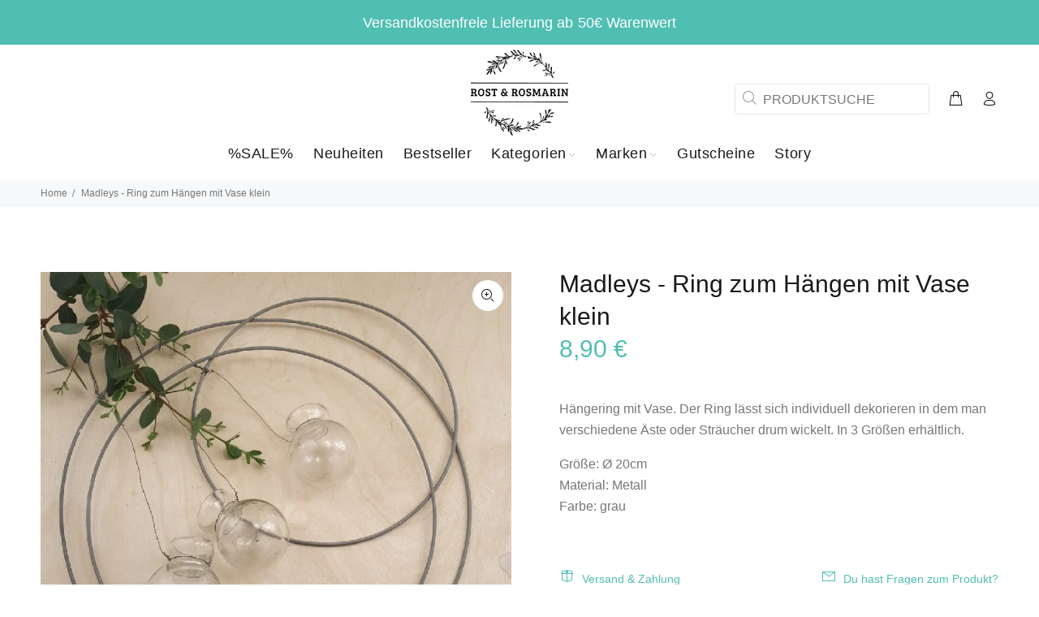

--- FILE ---
content_type: application/javascript; charset=utf-8
request_url: https://searchanise-ef84.kxcdn.com/preload_data.3Z6r2J1r9Z.js
body_size: 3071
content:
window.Searchanise.preloadedSuggestions=['ib laursen','biba armband','clayre & eef','biba armbänder','ib laursen mynte','rost deko','in laursen','beton haus','ib laursen stabkerzen','sweet grace','sarah und sally','malique by me','sarah & sally','maileg mouse','maileg maus','clayre eef','chic antique','ib laursen stabkerze','ib laursen kerzen','ib laursen haus','in laursen stabkerze','beton haus-wind-licht','sarah sally','biba ohrringe','ib laursen kerze','kerzenhalter für stabkerze','korb draht','clayre and eef','ib laursen rose','lb laursen','biba kette','armband biba','biba arm','biba armband silber','biba armband blau','chic antique provence','ib laursen anhänger','bilderrahmen clayre & eef','biba halsketten','ib laursen kerzenhalter','maileg hase','rost stecker','chez moi','dish soap','adventskranz mit','tasche malique by me waxed','wandregal draht','stabkerze ib','biba armband gold','biba gold','sarah & sally schal grau','bridgewater duftsachet','ib laursen unika','ib laursen schild','tollen beton-häuser','rost dekoration','vase grün','becher mynte','ib laursen quilt','bridgewater candle company','herz draht zum hängen','clayre & eef ostern','vase glas','karten ist die','tablett rund','ib laursen buntfalttüte','ib laursen weihnachten','ib laursen kugel','maileg mäuse','sara sally','ib laursen schale','berühmte maileg','armband biba gold','ib laursen schere','waxed paper blau','chic antique teller','in laursen mynte green tea','ib laursen mynte schale','beton haus-wind-licht mittel','ib laursen zink','ib laursen teller','kerzenhalter für stabkerze rost','armband crystal','ib laursen geschenk','malique by me shopper','rucksack malique','biba armband orange','rührschüssel mynte','laterne metall','tablett holz','kiste holz','mynte pure','schal sarah und sally','biba crystal','ib laursen regal','maileg mit','ib laursen geschirr','körbe rund','and eef','deko häuser','ib laursen tasse','steingut geschirr','deko kugel','rost maus','tooth box','dreieckstuch strick','topf valo','ib teelichthalter','korbständer aus metall mit drahtkörben','holz deko','kissen 40x40','biba rosé','brot korb','ib laursen rührschüssel','wandregal antik','led kerze','korb henkel draht ib laursen','ib laursen becher','drahtkorb mit','aus metall','taschen weiß','maileg strand','zum hängen','vintage hasenpaar','kerzen rot','maileg mouse strand','biba armbänder rot','bilderrahmen draht','weiß kerze','biba armband rose','ib laursen strawberry','maileg weihnachtsmaus','maileg christmas','schild lieblingsplatz','glas mit kerze klein','ib laursen spüllappen','shabby chic','wunderschöner briefkasten','biba armband 53903','armbänder bib','mynte becher','juleeze regenschirm','biba crystal rosa','gießkanne ich','französische lilie','ib laursen decke','blecheimer zink','clayre & eef bilderrahmen','stabkerze 11 cm','kissen im maritimen look','in laursen metallschild','metall figuren','schild lov','blumen deko','korb mit','laursen schild','geschirrtucher ib laursen','man cave','ib laursen geschirrtuch','laursen keramik','waxed paper','ib laursen kerzenhalter für stabkerze handgefertigt','vintage pflanztopf','ib laursen tuch','anhänger tannenbaum','ib haken','metall korb','ib laursen geschenkpapier','kerze klein','duft kerzen','biba halskette','ib laursen laterne','vorhänge weis','krone art ferro','magnet dokumenten','margrets dish','osterhase mit','kiste ib laursen','biba armband clay','wandregal metall','ib laursen geschirrtücher','mini vase','topf grau','in grau','dekoratives windlicht','clayre & eef kuh','teelichthalter kerzen','chic ant','biba kinder armband','etagere metall','ib laursen schale mynte','vasen mit','kinder armband','tuch schal','handtücher küche','ib laursen emaille','kerzenhalter für','ib laursen brett','maileg groß','armband blau','müslischale mynte','bilderrahmen oval','ib laursen stabkerze 4 stück im bund','regenschirm mit zeitlosem','mynte geschir tuche','mynte rosa','topf mit rillen','tuch blau','mason jar','latte becher','deko ring','ib laursen metallschild','anhänger weihnachtsmann','biba armband grau','body cream','ib laursen wandkorb','maileg maxi girl','schneidebrett mini satz','gold armband','mynte rot','mynte müslischale','home society','kammerleuchter weiß','ib laursen weihnachtsmann','kosmetiktasche schwarz','mynte mustard','madley s ring','sarah and sally','kette gold anker','biba armband gelb','serviette zapfen','biba rose','laursen schale','ib laursen korb','armband mit sternen','dekostern blech','korb mit herz','spring dress','uhr vintage','ib laursen dokumentenklammer','malique by me kleine umhängetasche waxed paper','time after time','ib kiste','silber metallic','clayre eef dekoration','häuser garten','armband silber','schneidebrett mini','ib laursen schiff zum hängen','mynte geschir','dokumentenklammer schwarz','geschirr ständer','malique by me rucksack','deko kiste','maileg papa','ib laursen lavendel','wandkorb draht','metall und holz','ib laursen mynte handtuch','tannenbaumschmuck schneemann','ib laursen tüte','ib laursen hakenleiste','zuckersüßer garderobenhaken','tischlampe venlo','ib laursen mynte mustard','bridgewater sweet grace','stumpenkerze crema','kerze schwarz','gemusterten strickpullover','cafe latte becher','ib laursen dekoband','armband beige','ib laursen schalen','rankhilfe hirtenstab','blech blumentopf','nagel mit herzkopf','tagesdecke verwendbar','ib zink','ib teelicht','mit rillen','clayre and bilderrahmen','meri meri','maileg könig','ib laursen vase','laursen quilt','drahtregal mit','biba armband metall','biba armband armband blau','pflanzen stecker','bags wieder','hase fur','kräuter krone','maritimen look','schwarzem rahmen','stoffserviette laursen','tasche papier','ib laursen licht','sarah & sally cashmere','ib mynte','handtuch my','teller gold','malique rucksack','maileg bett','rustikale kerze','topf dickes glas helene','ib laursen mynte hand','mynte teller','ib laursen kerze klein','margrets dish soap','untertasse provence','biba armband lila','kerze mint','laursen laterne','glas mit mit kerze groß','aus schiefer','ib laursen zapfen','seifenschale mit','korb essig','ib weihnachtskugel','ib la','laursen stabkerze','stoff anker','merry christmas','ib laursen mistel','kissen weiß','cooler typ','kerze im glas','armband herz','ib laursen mynte desert rose','krone klein','krone artferro','kreatives chaos','kugel korallenmuster','provence 30cl','griff gusseisen','ib laursen haken','the kitchen','malique handtasche','etagere vintage mit haken','maileg weihnachten','in laursen haus','mynte pure white','tablett gold','kissen von','seifenschale zum','draht deko','ich bin im garten','ib laursen schneidebrett','biba miyuki','zahn dose','lampen nebeneinander','etagere vintage-design','journal softcover','kissen blau','vase aus','biba blau','gift bag','blecheimer zink mit','korb ib laursen','armband mit','ib laursen hänger','ib laursen mynte strawberry','ob mit','din im ein','ib laursen schale mynte pure white','metall flaschenhalter','biba ring','traumhafte frauenbüste','mynte spüllappen','biba armbänder grün','korb am','biba armband beige','weihnachtsbaum anhänger','ib laursen rost','regenschirm mit','herz zum hängen','wir lieben weihna hten','mynte cafe','ib laterne','rundes holztablett','ib laursen glocke','ib laursen athen','armband schwarz','chic antique kanne','schmuck silber','tablett ib laursen','schale mynt','kerzen halter','geschenk eisen','malique schultergurt','dreieckstuch braun','ib laursen teelicht','für dich','ib laursen schale mynte pure white klein','kleines zahndöschen','ambiente servietten','hase holz','drahtkorb hängen','laursen decke','beton haus mittel','korb wand','kuschelige wolldecke','ib laursen seife','karte geburt','clair blanc','anhänger flügel','handtuch mynte','biba ohrstecker','herz draht','glaswindlicht geschliffen','halskette anker','stabkerzen 6 cm','sweet grace duschschaum','bags wieder auffüllen','eef herz','wandkörben eignet','chic antique dose','tüte n','beton haus-wind-licht klein','essig und öl','white cotton','maileg mini','valo pokal','metallschild ib laursen','brett holz','deko hase','malique tasche blau','ib schale','corona test','stein armband','maileg bunny','bad für','müslischale aus','hase rost','glas mit klarem plastikdeckel','laternen mit','einem kranz','biba armband grün','silber armband','schüssel provence','maileg maxi','kerzenhalter stabkerze','topf athen','me lady','vogel auf','maileg mice','hänger flügel','dickes glas','mit salz und pfefferstreuer','ib laursen mynte glas','ib laursen flasche','laursen rührschüssel','für stabkerzen','farmers market','und prinzessin','votiv sweet','mynte english rose','flasche mini','maileg fairy','sally sarah','tuch sara und sally','draht geschenke','biba armband armband silber','drahtkorb für tisch','lb laursen haus','vase auf','schale mit kerze','tasche braun','kissen im maritimen','krone garten','halstuch blau','sara & sally','draht regal','for on','maileg little sister','armband 51088gold','clayre eef hase','mynte green tea','holz schaukelpferd','wand körbe','ib laursen huhn','deko teelicht dalia','ib laursen kugel weihnachten','gartenstecker rost','laterne rost','maileg große schwester','ib laursen rührschüssel mynte','ib haus','sweet grace body cream','vase weis','bridgewater handcreme','jedes möbelstück','anhänger laursen','kerzenständer metall','kreidestift beschriftet','umhänge geldbörse mit handyfach wildleder blau','canvas hobo bag','karte hochzeit','tasche silber','maileg kissen','biba armband rosa','votivkerze spring'];

--- FILE ---
content_type: application/javascript; charset=utf-8
request_url: https://searchanise-ef84.kxcdn.com/templates.3Z6r2J1r9Z.js
body_size: 3981
content:
Searchanise=window.Searchanise||{};Searchanise.templates={Platform:'shopify',StoreName:'Rost & Rosmarin',AutocompleteLayout:'multicolumn',AutocompleteStyle:'ITEMS_MULTICOLUMN_LIGHT',AutocompleteDescriptionStrings:0,AutocompleteSuggestionCount:6,AutocompleteCategoriesCount:6,AutocompleteItemCount:6,AutocompleteSuggestOnSearchBoxEmpty:'Y',AutocompleteShowProductCode:'N',AutocompleteShowRecent:'Y',AutocompleteShowMoreLink:'Y',AutocompleteIsMulticolumn:'Y',AutocompleteTemplate:'<div class="snize-ac-results-content"><div class="snize-results-html" style="cursor:auto;" id="snize-ac-results-html-container"></div><div class="snize-ac-results-columns"><div class="snize-ac-results-column"><ul class="snize-ac-results-list" id="snize-ac-items-container-1"></ul><ul class="snize-ac-results-list" id="snize-ac-items-container-2"></ul><ul class="snize-ac-results-list" id="snize-ac-items-container-3"></ul></div><div class="snize-ac-results-column"><ul class="snize-ac-results-multicolumn-list" id="snize-ac-items-container-4"></ul></div></div></div>',AutocompleteMobileTemplate:'<div class="snize-ac-results-content"><div class="snize-mobile-top-panel"><div class="snize-close-button"><button type="button" class="snize-close-button-arrow"></button></div><form action="#" style="margin: 0px"><div class="snize-search"><input id="snize-mobile-search-input" autocomplete="off" class="snize-input-style snize-mobile-input-style"></div><div class="snize-clear-button-container"><button type="button" class="snize-clear-button" style="visibility: hidden"></button></div></form></div><ul class="snize-ac-results-list" id="snize-ac-items-container-1"></ul><ul class="snize-ac-results-list" id="snize-ac-items-container-2"></ul><ul class="snize-ac-results-list" id="snize-ac-items-container-3"></ul><ul id="snize-ac-items-container-4"></ul><div class="snize-results-html" style="cursor:auto;" id="snize-ac-results-html-container"></div><div class="snize-close-area" id="snize-ac-close-area"></div></div>',AutocompleteItem:'<li class="snize-product ${product_classes}" data-original-product-id="${original_product_id}" id="snize-ac-product-${product_id}"><a href="${autocomplete_link}" class="snize-item" draggable="false"><div class="snize-thumbnail"><img src="${image_link}" class="snize-item-image ${additional_image_classes}" alt="${autocomplete_image_alt}"></div>${autocomplete_product_ribbons_html}${autocomplete_product_code_html}${autocomplete_product_attribute_html}<span class="snize-title">${title}</span><span class="snize-description">${description}</span>${autocomplete_prices_html}${autocomplete_in_stock_status_html}${reviews_html}</a></li>',AutocompleteMobileItem:'<li class="snize-product ${product_classes}" data-original-product-id="${original_product_id}" id="snize-ac-product-${product_id}"><a href="${autocomplete_link}" class="snize-item"><div class="snize-thumbnail"><img src="${image_link}" class="snize-item-image ${additional_image_classes}" alt="${autocomplete_image_alt}"></div><div class="snize-product-info">${autocomplete_product_ribbons_html}${autocomplete_product_code_html}${autocomplete_product_attribute_html}<span class="snize-title">${title}</span><span class="snize-description">${description}</span><div class="snize-ac-prices-container">${autocomplete_prices_html}${autocomplete_in_stock_status_html}</div>${reviews_html}</div></a></li>',AutocompleteResultsHTML:'<div style="text-align: center;"><a href="#" title="Exclusive sale"><img src="https://www.searchanise.com/images/sale_sign.jpg" style="display: inline;" /></a></div>',AutocompleteNoResultsHTML:'<p>Sorry, nothing found for [search_string].</p><p>Try some of our <a href="#" title="Bestsellers">bestsellers →</a>.</p>',LabelAutocompleteSuggestions:'Suchvorschläge',LabelAutocompleteCategories:'Kategorien',LabelAutocompletePages:'Seiten',LabelAutocompleteProducts:'Produkte',LabelAutocompleteProductAttributeTitle:'Zusätzliches Produktfeld',LabelAutocompleteMoreProducts:'Zeige alle [count] Artikel an',LabelAutocompleteNothingFound:'Es wurde nichts für [search_string] gefunden.',LabelAutocompleteMobileSearchInputPlaceholder:'Durchsuche unseren Shop...',LabelAutocompleteInStock:'Auf Lager',LabelAutocompletePreOrder:'Vorbestellung',LabelAutocompleteOutOfStock:'Ausverkauft',LabelAutocompleteFrom:'Von',LabelAutocompleteMore:'Mehr anzeigen',LabelAutocompleteNoSearchQuery:'Gib oben etwas ein, um die Suche zu starten...',LabelAutocompleteNoSuggestionsFound:'Keine Vorschläge gefunden',LabelAutocompleteNoCategoriesFound:'Keine Kategorien gefunden',LabelAutocompleteNoPagesFound:'Keine Seiten gefunden',LabelAutocompleteTypeForResults:'Beginne mit der Eingabe für Suchergebnisse',LabelAutocompleteResultsFound:'[count] Resultate für "[search_string]" werden angezeigt',LabelAutocompleteDidYouMean:'Meinten Sie: [suggestions]?',LabelAutocompletePopularSuggestions:'Schauen Sie sich einige der beliebtesten Suchvorschläge an: [suggestions]',LabelAutocompleteSeeAllProducts:'Alle Produkte ansehen',LabelAutocompleteNumReviews:'[count] Bewertung(en)',ResultsShow:'Y',ResultsItemCount:24,ResultsShowActionButton:'N',ResultsShowFiltersInSidebar:'N',ResultsShowFiltersInTopSection:'N',ResultsFlipImageOnHover:'N',ResultsEnableInfiniteScrolling:'Y',ResultsDescriptionStrings:3,LabelResultsSortBy:'Sortierung',LabelResultsSortRelevance:'Relevanz',LabelResultsSortTitleAsc:'Name aufsteigend',LabelResultsSortTitleDesc:'Name absteigend',LabelResultsSortCreatedDesc:'Datum aufsteigend',LabelResultsSortCreatedAsc:'Datum absteigend',LabelResultsSortPriceAsc:'Preis aufsteigend',LabelResultsSortPriceDesc:'Preis absteigend',LabelResultsSortDiscountDesc:'Reduzierung absteigend',LabelResultsSortRatingAsc:'Bewertung aufsteigend',LabelResultsSortRatingDesc:'Bewertung absteigend',LabelResultsSortTotalReviewsAsc:'Anzahl der Bewertung aufsteigend',LabelResultsSortTotalReviewsDesc:'Anzahl der Bewertung absteigend',LabelResultsBestselling:'Meistverkauft',LabelResultsFeatured:'Empfohlen',LabelResultsNoReviews:'Keine Bewertungen',ResultsProductDefaultSorting:'sales_amount:desc',ShowBestsellingSorting:'Y',ShowDiscountSorting:'Y',LabelResultsTabCategories:'Kategorien',LabelResultsTabProducts:'Produkte',LabelResultsTabPages:'Seiten',LabelResultsProductAttributeTitle:'Zusätzliches Produktfeld',LabelResultsFound:'[count] Ergebnisse für "[search_string]"',LabelResultsFoundWithoutQuery:'[count] Ergebnisse',LabelResultsNothingFound:'Es gibt keine Ergebnisse für [search_string]',LabelResultsNothingFoundWithoutQuery:'Es gibt keine Ergebnisse die der Suche entsprechen.',LabelResultsNothingFoundSeeAllCatalog:'Es gibt keine Ergebnisse die der Suche "[search_string]" entsprechen. Schauen Sie sich [link_catalog_start] andere Produkte in unserem Shop [link_catalog_end] an.',LabelResultsNumReviews:'[count] Bewertung(en)',LabelResultsDidYouMean:'Meinten Sie: [suggestions]?',LabelResultsFilters:'Filter',LabelResultsFrom:'Von',LabelResultsInStock:'Auf Lager',LabelResultsPreOrder:'Vorbestellung',LabelResultsOutOfStock:'Ausverkauft',LabelResultsAddToCart:'In den Warenkorb legen',LabelResultsViewProduct:'Produkt anzeigen',LabelResultsQuickView:'',LabelResultsViewFullDetails:'Details anzeigen',LabelResultsQuantity:'Anzahl',LabelResultsViewCart:'Warenkorb ansehen',LabelSeoDescription:'Kaufe [search_request] von [store_name]',LabelSeoDescriptionFilters:'Kaufe [search_request] [filters] von [store_name]',LabelResultsShowProducts:'[count] Produkt(e)',LabelResultsResetFilters:'Filter löschen',LabelResultsBucketsShowMore:'Mehr anzeigen',LabelResultsInfiniteScrollingLoadMore:'Mehr anzeigen',LabelResultsPaginationPreviousPage:'← Zurück',LabelResultsPaginationNextPage:'Weiter →',LabelResultsPaginationCurrentPage:'[page] von [total_pages]',CategorySortingRule:"searchanise",ShopifyCurrency:'EUR',ShopifyLocales:{"de":{"locale":"de","name":"German","primary":true,"published":true}},PriceFormatSymbol:'€',PriceFormatBefore:'',PriceFormatAfter:' €',PriceFormatDecimalSeparator:',',PriceFormatThousandsSeparator:'.',ColorsCSS:'.snize-ac-results .snize-label { color: #50BEB3; }.snize-ac-results .snize-suggestion.snize-recent { color: #333333; }.snize-ac-over-nodrop { background: #EEEEEE; }div.snize li.snize-product span.snize-title { color: #50BEB3; }div.snize li.snize-category span.snize-title { color: #50BEB3; }div.snize li.snize-page span.snize-title { color: #50BEB3; }div.snize div.slider-container.snize-theme .back-bar .pointer { background-color: #50BEB3; }div.snize ul.snize-product-filters-list li:hover span { color: #50BEB3; }div.snize li.snize-no-products-found div.snize-no-products-found-text span a { color: #50BEB3; }div.snize li.snize-product div.snize-price-list { color: #50BEB3; }div.snize#snize_results.snize-mobile-design li.snize-product .snize-price-list .snize-price { color: #50BEB3; }div.snize .snize-button { background-color: #50BEB3; }#snize-modal-product-quick-view .snize-button { background-color: #50BEB3; }div.snize li.snize-product .size-button-view-cart.snize-add-to-cart-button { background-color: #50BEB3; }#snize-modal-product-quick-view form.snize-add-to-cart-form-success #snize-quick-view-view-cart { background-color: #50BEB3; }#snize-search-results-grid-mode li.snize-product .size-button-view-cart.snize-add-to-cart-button { background-color: #50BEB3; }#snize-search-results-list-mode li.snize-product .size-button-view-cart.snize-add-to-cart-button { background-color: #50BEB3; }#snize-modal-mobile-filters-dialog div.snize-product-filters-buttons-container button.snize-product-filters-show-products { background-color: #50BEB3; }#snize-modal-mobile-filters-dialog div.snize-product-filters-buttons-container button.snize-product-filters-reset-all { color: #50BEB3; }div.snize div.snize-main-panel-controls ul li a { color: #50BEB3; }#snize_results.snize-mobile-design div.snize-main-panel-dropdown > a { color: #50BEB3; }#snize_results.snize-mobile-design div.snize-main-panel-dropdown > a > .caret { border-color: #50BEB3; }#snize_results.snize-mobile-design div.snize-main-panel-mobile-filters > a { color: #50BEB3 }#snize_results.snize-mobile-design div.snize-main-panel-view-mode a.snize-list-mode-icon { background-image: url("data:image/svg+xml,%3Csvg xmlns=\'http://www.w3.org/2000/svg\' width=\'20\' height=\'20\' viewBox=\'0 0 20 20\'%3E%3Cpath fill=\'%2350BEB3\' fill-rule=\'nonzero\' d=\'M8 15h10a1 1 0 0 1 0 2H8a1 1 0 0 1 0-2zm-5-1a2 2 0 1 1 0 4 2 2 0 0 1 0-4zm5-5h10a1 1 0 0 1 0 2H8a1 1 0 0 1 0-2zM3 8a2 2 0 1 1 0 4 2 2 0 0 1 0-4zm5-5h10a1 1 0 0 1 0 2H8a1 1 0 1 1 0-2zM3 2a2 2 0 1 1 0 4 2 2 0 0 1 0-4z\'/%3E%3C/svg%3E") }#snize_results.snize-mobile-design div.snize-main-panel-view-mode a.snize-grid-mode-icon { background-image: url("data:image/svg+xml,%3Csvg xmlns=\'http://www.w3.org/2000/svg\' width=\'20\' height=\'20\' viewBox=\'0 0 20 20\'%3E%3Cpath fill=\'%2350BEB3\' fill-rule=\'nonzero\' d=\'M12 11h5a1 1 0 0 1 1 1v5a1 1 0 0 1-1 1h-5a1 1 0 0 1-1-1v-5a1 1 0 0 1 1-1zm-9 0h5a1 1 0 0 1 1 1v5a1 1 0 0 1-1 1H3a1 1 0 0 1-1-1v-5a1 1 0 0 1 1-1zm9-9h5a1 1 0 0 1 1 1v5a1 1 0 0 1-1 1h-5a1 1 0 0 1-1-1V3a1 1 0 0 1 1-1zM3 2h5a1 1 0 0 1 1 1v5a1 1 0 0 1-1 1H3a1 1 0 0 1-1-1V3a1 1 0 0 1 1-1z\'/%3E%3C/svg%3E") }#snize-modal-mobile-filters-dialog div.snize-product-filters-header a.snize-back-to-filters { color: #50BEB3 }',CustomCSS:'div.snize li.snize-product span.snize-title {    color: black;    font-weight: 400;}div.snize.snize-products-tab-active .snize-item .snize-description {    display: none !important;}div.snize li.snize-product div.snize-price-list {    color: black;    font-weight: 500;}#snize-search-results-grid-mode span.snize-overhidden {    background: transparent;}#snize-search-results-grid-mode span.snize-thumbnail {    border: none;}div.snize div.snize-filters-sidebar {    border: none;}#snize-search-results-grid-mode.snize-four-columns li.snize-product {    width: 31% !important;}div.snize.snize-products-tab-active div.snize-main-panel-controls {    display: none;}div.snize.snize-products-tab-active:not(.snize-mobile-design) div.snize-search-results-header {    margin: 185px 300px;    position: absolute;}div.snize.snize-products-tab-active:not(.snize-mobile-design) div.snize-main-panel {    border: none;    position: absolute;    margin-top: 175px;    right: 22%;    width: 50%;}div.snize:not(.snize-mobile-design) div.snize-main-panel-view-mode {    margin: 10px 0 5px 0%;}div.snize:not(.snize-mobile-design) div.snize-search-results-main-content > div {    margin-top: 4%;}div.snize div.snize-product-filters-title {    line-height: 50px;}#snize-search-results-grid-mode li.snize-product:hover .snize-quick-view-button:before {    content: \'\\e9a8\';    font-family: \'wokiee_icons\';    font-size: 20px;    line-height: 1;    margin-top: -1px;    transition: all 0.2s linear;}#snize-search-results-grid-mode li.snize-product .snize-quick-view-button, #snize-search-results-grid-mode li.snize-product .snize-quick-view-button:hover  {    color: black;    background:none;    top: 55px;    left: 70px;    background: none;    width: 46px;    height: 46px;    border-radius: 50%;    transition: all 0.2s linear;}#snize-search-results-grid-mode li.snize-product .snize-quick-view-button {    color: black;    background-color: #ffffff !important;    opacity: 0.9;border: solid #50BEB3 1px;}#snize-search-results-grid-mode li.snize-product .snize-quick-view-button:hover {    color: white;    background-color: #50BEB3 !important;}div.snize .snize-button {    font-size: x-large;    padding: 0;}div.snize img.snize-results-banner {  max-width: 100%;}div.snize:not(.snize-mobile-design) img.snize-results-banner {    margin-top: 1%;}/* Custom option swatches */div.snize .snize-product .snize-color-swatch > span {background-color: transparent !important;border: none;background-position: center;background-size: contain;background-repeat: no-repeat;padding-bottom: 100%;display: block;width: 100%;height: 0;}div.snize .snize-product .snize-color-swatch > span:before {display: none !important;}[data-sntooltip]:after {bottom: 100%;}[data-sntooltip]:before {bottom: 100%;}div.snize .snize-product .snize-color-swatch {display: none;table-layout: fixed;width: 100%;flex-basis: 20%;margin: 0 3px 10px 0 !important;border-radius: 5px !important;border: none;}div.snize:not(.snize-mobile-design) .snize-product:hover .snize-color-swatch {    display: table;}div.snize .snize-product .snize-options-box .snize-color-swatch-box {display: flex;flex-wrap: wrap;justify-content: space-evenly;transition: opacity 0.3s ease-in;opacity: 0;height: 0;}div.snize:not(.snize-mobile-design) .snize-product:hover .snize-options-box .snize-color-swatch-box  {    opacity: 1;    height: auto;transition: 0.5s ease-in;}div.snize.snize-options #snize-search-results-list-mode .snize-color-swatch {max-width: 65px;margin-top: 10px !important;margin-right: 10px !important;}div.snize.snize-options #snize-search-results-list-mode .snize-color-swatch-box {justify-content: flex-start;}@media (max-width: 768px) {div.snize .snize-product .snize-color-swatch {flex-basis: 40%;}}div.snize .snize-product .snize-color-swatch.snize-color-swatch-active {border: 3px solid red;}.snize-simple-options-box {display: none;}div.snize.snize-options #snize-search-results-grid-mode .snize-product:hover  span.snize-overhidden {    padding: 0px 10px 5px 10px;}#snize-search-results-grid-mode .snize-price-list {    order: 1;}#snize-search-results-grid-mode li.snize-product span.snize-title {    order: 1;}/* Custom option swatches */.snize-mobile-design #snize-search-results-grid-mode li.snize-product.mobile-in-view .snize-button {    visibility: hidden;}div.snize .snize-product .snize-color-swatch > span.icon-multicolor {  background: round;}div.snize:not(.snize-mobile-design) .snize-product:hover .snize-color-swatch {  display: block;}/*div.snize .snize-product:hover .snize-color-not-exists {      display: none !important;}*//*div.snize .snize-product:hover .snize-color-unavailable {      display: none !important;}*/.snize-in-stock {    display: none;}div.modal {z-index: 2147483647;}#snize-modal-mobile-filters-dialog ul.snize-product-color-filter li {  width: 155px;  flex-shrink: 0;}#snize-modal-mobile-filters-dialog ul.snize-product-color-filter li label .snize-color-filter-checkbox > span {  float: left;}#snize-modal-mobile-filters-dialog .snize-product-color-filter {  display: flex;  flex-flow: row wrap;}#snize-modal-mobile-filters-dialog .snize-product-color-filter .snize-color-filter-checkbox span.snize-color-filter-name {    border: none;    box-shadow: none;    margin-left: 5px;}',ShowBrandBadge:'free',LimitedPopupShow:'Y'}

--- FILE ---
content_type: text/javascript
request_url: https://rost-rosmarin.de/cdn/shop/t/38/assets/v5.globo.filter.lib.js?v=178808404499046472841621484770
body_size: 99953
content:
/*! For license information please see globo.filter.nomin.js.LICENSE.txt */
!function(t){var e={};function n(r){if(e[r])return e[r].exports;var i=e[r]={i:r,l:!1,exports:{}};return t[r].call(i.exports,i,i.exports,n),i.l=!0,i.exports}n.m=t,n.c=e,n.d=function(t,e,r){n.o(t,e)||Object.defineProperty(t,e,{enumerable:!0,get:r})},n.r=function(t){"undefined"!=typeof Symbol&&Symbol.toStringTag&&Object.defineProperty(t,Symbol.toStringTag,{value:"Module"}),Object.defineProperty(t,"__esModule",{value:!0})},n.t=function(t,e){if(1&e&&(t=n(t)),8&e)return t;if(4&e&&"object"==typeof t&&t&&t.__esModule)return t;var r=Object.create(null);if(n.r(r),Object.defineProperty(r,"default",{enumerable:!0,value:t}),2&e&&"string"!=typeof t)for(var i in t)n.d(r,i,function(e){return t[e]}.bind(null,i));return r},n.n=function(t){var e=t&&t.__esModule?function(){return t.default}:function(){return t};return n.d(e,"a",e),e},n.o=function(t,e){return Object.prototype.hasOwnProperty.call(t,e)},n.p="/",n(n.s=9)}([function(t,e,n){var r;!function(e,n){"use strict";"object"==typeof t.exports?t.exports=e.document?n(e,!0):function(t){if(!t.document)throw new Error("jQuery requires a window with a document");return n(t)}:n(e)}("undefined"!=typeof window?window:this,(function(n,i){"use strict";var o=[],s=Object.getPrototypeOf,a=o.slice,u=o.flat?function(t){return o.flat.call(t)}:function(t){return o.concat.apply([],t)},l=o.push,c=o.indexOf,f={},p=f.toString,d=f.hasOwnProperty,h=d.toString,g=h.call(Object),m={},v=function(t){return"function"==typeof t&&"number"!=typeof t.nodeType},y=function(t){return null!=t&&t===t.window},_=n.document,b={type:!0,src:!0,nonce:!0,noModule:!0};function w(t,e,n){var r,i,o=(n=n||_).createElement("script");if(o.text=t,e)for(r in b)(i=e[r]||e.getAttribute&&e.getAttribute(r))&&o.setAttribute(r,i);n.head.appendChild(o).parentNode.removeChild(o)}function x(t){return null==t?t+"":"object"==typeof t||"function"==typeof t?f[p.call(t)]||"object":typeof t}var C=function(t,e){return new C.fn.init(t,e)};function T(t){var e=!!t&&"length"in t&&t.length,n=x(t);return!v(t)&&!y(t)&&("array"===n||0===e||"number"==typeof e&&e>0&&e-1 in t)}C.fn=C.prototype={jquery:"3.5.1",constructor:C,length:0,toArray:function(){return a.call(this)},get:function(t){return null==t?a.call(this):t<0?this[t+this.length]:this[t]},pushStack:function(t){var e=C.merge(this.constructor(),t);return e.prevObject=this,e},each:function(t){return C.each(this,t)},map:function(t){return this.pushStack(C.map(this,(function(e,n){return t.call(e,n,e)})))},slice:function(){return this.pushStack(a.apply(this,arguments))},first:function(){return this.eq(0)},last:function(){return this.eq(-1)},even:function(){return this.pushStack(C.grep(this,(function(t,e){return(e+1)%2})))},odd:function(){return this.pushStack(C.grep(this,(function(t,e){return e%2})))},eq:function(t){var e=this.length,n=+t+(t<0?e:0);return this.pushStack(n>=0&&n<e?[this[n]]:[])},end:function(){return this.prevObject||this.constructor()},push:l,sort:o.sort,splice:o.splice},C.extend=C.fn.extend=function(){var t,e,n,r,i,o,s=arguments[0]||{},a=1,u=arguments.length,l=!1;for("boolean"==typeof s&&(l=s,s=arguments[a]||{},a++),"object"==typeof s||v(s)||(s={}),a===u&&(s=this,a--);a<u;a++)if(null!=(t=arguments[a]))for(e in t)r=t[e],"__proto__"!==e&&s!==r&&(l&&r&&(C.isPlainObject(r)||(i=Array.isArray(r)))?(n=s[e],o=i&&!Array.isArray(n)?[]:i||C.isPlainObject(n)?n:{},i=!1,s[e]=C.extend(l,o,r)):void 0!==r&&(s[e]=r));return s},C.extend({expando:"jQuery"+("3.5.1"+Math.random()).replace(/\D/g,""),isReady:!0,error:function(t){throw new Error(t)},noop:function(){},isPlainObject:function(t){var e,n;return!(!t||"[object Object]"!==p.call(t))&&(!(e=s(t))||"function"==typeof(n=d.call(e,"constructor")&&e.constructor)&&h.call(n)===g)},isEmptyObject:function(t){var e;for(e in t)return!1;return!0},globalEval:function(t,e,n){w(t,{nonce:e&&e.nonce},n)},each:function(t,e){var n,r=0;if(T(t))for(n=t.length;r<n&&!1!==e.call(t[r],r,t[r]);r++);else for(r in t)if(!1===e.call(t[r],r,t[r]))break;return t},makeArray:function(t,e){var n=e||[];return null!=t&&(T(Object(t))?C.merge(n,"string"==typeof t?[t]:t):l.call(n,t)),n},inArray:function(t,e,n){return null==e?-1:c.call(e,t,n)},merge:function(t,e){for(var n=+e.length,r=0,i=t.length;r<n;r++)t[i++]=e[r];return t.length=i,t},grep:function(t,e,n){for(var r=[],i=0,o=t.length,s=!n;i<o;i++)!e(t[i],i)!==s&&r.push(t[i]);return r},map:function(t,e,n){var r,i,o=0,s=[];if(T(t))for(r=t.length;o<r;o++)null!=(i=e(t[o],o,n))&&s.push(i);else for(o in t)null!=(i=e(t[o],o,n))&&s.push(i);return u(s)},guid:1,support:m}),"function"==typeof Symbol&&(C.fn[Symbol.iterator]=o[Symbol.iterator]),C.each("Boolean Number String Function Array Date RegExp Object Error Symbol".split(" "),(function(t,e){f["[object "+e+"]"]=e.toLowerCase()}));var S=function(t){var e,n,r,i,o,s,a,u,l,c,f,p,d,h,g,m,v,y,_,b="sizzle"+1*new Date,w=t.document,x=0,C=0,T=ut(),S=ut(),k=ut(),P=ut(),E=function(t,e){return t===e&&(f=!0),0},A={}.hasOwnProperty,O=[],N=O.pop,D=O.push,q=O.push,j=O.slice,L=function(t,e){for(var n=0,r=t.length;n<r;n++)if(t[n]===e)return n;return-1},F="checked|selected|async|autofocus|autoplay|controls|defer|disabled|hidden|ismap|loop|multiple|open|readonly|required|scoped",R="[\\x20\\t\\r\\n\\f]",M="(?:\\\\[\\da-fA-F]{1,6}"+R+"?|\\\\[^\\r\\n\\f]|[\\w-]|[^\0-\\x7f])+",I="\\["+R+"*("+M+")(?:"+R+"*([*^$|!~]?=)"+R+"*(?:'((?:\\\\.|[^\\\\'])*)'|\"((?:\\\\.|[^\\\\\"])*)\"|("+M+"))|)"+R+"*\\]",z=":("+M+")(?:\\((('((?:\\\\.|[^\\\\'])*)'|\"((?:\\\\.|[^\\\\\"])*)\")|((?:\\\\.|[^\\\\()[\\]]|"+I+")*)|.*)\\)|)",W=new RegExp(R+"+","g"),H=new RegExp("^"+R+"+|((?:^|[^\\\\])(?:\\\\.)*)"+R+"+$","g"),U=new RegExp("^"+R+"*,"+R+"*"),B=new RegExp("^"+R+"*([>+~]|"+R+")"+R+"*"),$=new RegExp(R+"|>"),V=new RegExp(z),G=new RegExp("^"+M+"$"),X={ID:new RegExp("^#("+M+")"),CLASS:new RegExp("^\\.("+M+")"),TAG:new RegExp("^("+M+"|[*])"),ATTR:new RegExp("^"+I),PSEUDO:new RegExp("^"+z),CHILD:new RegExp("^:(only|first|last|nth|nth-last)-(child|of-type)(?:\\("+R+"*(even|odd|(([+-]|)(\\d*)n|)"+R+"*(?:([+-]|)"+R+"*(\\d+)|))"+R+"*\\)|)","i"),bool:new RegExp("^(?:"+F+")$","i"),needsContext:new RegExp("^"+R+"*[>+~]|:(even|odd|eq|gt|lt|nth|first|last)(?:\\("+R+"*((?:-\\d)?\\d*)"+R+"*\\)|)(?=[^-]|$)","i")},K=/HTML$/i,Y=/^(?:input|select|textarea|button)$/i,Z=/^h\d$/i,Q=/^[^{]+\{\s*\[native \w/,J=/^(?:#([\w-]+)|(\w+)|\.([\w-]+))$/,tt=/[+~]/,et=new RegExp("\\\\[\\da-fA-F]{1,6}"+R+"?|\\\\([^\\r\\n\\f])","g"),nt=function(t,e){var n="0x"+t.slice(1)-65536;return e||(n<0?String.fromCharCode(n+65536):String.fromCharCode(n>>10|55296,1023&n|56320))},rt=/([\0-\x1f\x7f]|^-?\d)|^-$|[^\0-\x1f\x7f-\uFFFF\w-]/g,it=function(t,e){return e?"\0"===t?"�":t.slice(0,-1)+"\\"+t.charCodeAt(t.length-1).toString(16)+" ":"\\"+t},ot=function(){p()},st=bt((function(t){return!0===t.disabled&&"fieldset"===t.nodeName.toLowerCase()}),{dir:"parentNode",next:"legend"});try{q.apply(O=j.call(w.childNodes),w.childNodes),O[w.childNodes.length].nodeType}catch(t){q={apply:O.length?function(t,e){D.apply(t,j.call(e))}:function(t,e){for(var n=t.length,r=0;t[n++]=e[r++];);t.length=n-1}}}function at(t,e,r,i){var o,a,l,c,f,h,v,y=e&&e.ownerDocument,w=e?e.nodeType:9;if(r=r||[],"string"!=typeof t||!t||1!==w&&9!==w&&11!==w)return r;if(!i&&(p(e),e=e||d,g)){if(11!==w&&(f=J.exec(t)))if(o=f[1]){if(9===w){if(!(l=e.getElementById(o)))return r;if(l.id===o)return r.push(l),r}else if(y&&(l=y.getElementById(o))&&_(e,l)&&l.id===o)return r.push(l),r}else{if(f[2])return q.apply(r,e.getElementsByTagName(t)),r;if((o=f[3])&&n.getElementsByClassName&&e.getElementsByClassName)return q.apply(r,e.getElementsByClassName(o)),r}if(n.qsa&&!P[t+" "]&&(!m||!m.test(t))&&(1!==w||"object"!==e.nodeName.toLowerCase())){if(v=t,y=e,1===w&&($.test(t)||B.test(t))){for((y=tt.test(t)&&vt(e.parentNode)||e)===e&&n.scope||((c=e.getAttribute("id"))?c=c.replace(rt,it):e.setAttribute("id",c=b)),a=(h=s(t)).length;a--;)h[a]=(c?"#"+c:":scope")+" "+_t(h[a]);v=h.join(",")}try{return q.apply(r,y.querySelectorAll(v)),r}catch(e){P(t,!0)}finally{c===b&&e.removeAttribute("id")}}}return u(t.replace(H,"$1"),e,r,i)}function ut(){var t=[];return function e(n,i){return t.push(n+" ")>r.cacheLength&&delete e[t.shift()],e[n+" "]=i}}function lt(t){return t[b]=!0,t}function ct(t){var e=d.createElement("fieldset");try{return!!t(e)}catch(t){return!1}finally{e.parentNode&&e.parentNode.removeChild(e),e=null}}function ft(t,e){for(var n=t.split("|"),i=n.length;i--;)r.attrHandle[n[i]]=e}function pt(t,e){var n=e&&t,r=n&&1===t.nodeType&&1===e.nodeType&&t.sourceIndex-e.sourceIndex;if(r)return r;if(n)for(;n=n.nextSibling;)if(n===e)return-1;return t?1:-1}function dt(t){return function(e){return"input"===e.nodeName.toLowerCase()&&e.type===t}}function ht(t){return function(e){var n=e.nodeName.toLowerCase();return("input"===n||"button"===n)&&e.type===t}}function gt(t){return function(e){return"form"in e?e.parentNode&&!1===e.disabled?"label"in e?"label"in e.parentNode?e.parentNode.disabled===t:e.disabled===t:e.isDisabled===t||e.isDisabled!==!t&&st(e)===t:e.disabled===t:"label"in e&&e.disabled===t}}function mt(t){return lt((function(e){return e=+e,lt((function(n,r){for(var i,o=t([],n.length,e),s=o.length;s--;)n[i=o[s]]&&(n[i]=!(r[i]=n[i]))}))}))}function vt(t){return t&&void 0!==t.getElementsByTagName&&t}for(e in n=at.support={},o=at.isXML=function(t){var e=t.namespaceURI,n=(t.ownerDocument||t).documentElement;return!K.test(e||n&&n.nodeName||"HTML")},p=at.setDocument=function(t){var e,i,s=t?t.ownerDocument||t:w;return s!=d&&9===s.nodeType&&s.documentElement?(h=(d=s).documentElement,g=!o(d),w!=d&&(i=d.defaultView)&&i.top!==i&&(i.addEventListener?i.addEventListener("unload",ot,!1):i.attachEvent&&i.attachEvent("onunload",ot)),n.scope=ct((function(t){return h.appendChild(t).appendChild(d.createElement("div")),void 0!==t.querySelectorAll&&!t.querySelectorAll(":scope fieldset div").length})),n.attributes=ct((function(t){return t.className="i",!t.getAttribute("className")})),n.getElementsByTagName=ct((function(t){return t.appendChild(d.createComment("")),!t.getElementsByTagName("*").length})),n.getElementsByClassName=Q.test(d.getElementsByClassName),n.getById=ct((function(t){return h.appendChild(t).id=b,!d.getElementsByName||!d.getElementsByName(b).length})),n.getById?(r.filter.ID=function(t){var e=t.replace(et,nt);return function(t){return t.getAttribute("id")===e}},r.find.ID=function(t,e){if(void 0!==e.getElementById&&g){var n=e.getElementById(t);return n?[n]:[]}}):(r.filter.ID=function(t){var e=t.replace(et,nt);return function(t){var n=void 0!==t.getAttributeNode&&t.getAttributeNode("id");return n&&n.value===e}},r.find.ID=function(t,e){if(void 0!==e.getElementById&&g){var n,r,i,o=e.getElementById(t);if(o){if((n=o.getAttributeNode("id"))&&n.value===t)return[o];for(i=e.getElementsByName(t),r=0;o=i[r++];)if((n=o.getAttributeNode("id"))&&n.value===t)return[o]}return[]}}),r.find.TAG=n.getElementsByTagName?function(t,e){return void 0!==e.getElementsByTagName?e.getElementsByTagName(t):n.qsa?e.querySelectorAll(t):void 0}:function(t,e){var n,r=[],i=0,o=e.getElementsByTagName(t);if("*"===t){for(;n=o[i++];)1===n.nodeType&&r.push(n);return r}return o},r.find.CLASS=n.getElementsByClassName&&function(t,e){if(void 0!==e.getElementsByClassName&&g)return e.getElementsByClassName(t)},v=[],m=[],(n.qsa=Q.test(d.querySelectorAll))&&(ct((function(t){var e;h.appendChild(t).innerHTML="<a id='"+b+"'></a><select id='"+b+"-\r\\' msallowcapture=''><option selected=''></option></select>",t.querySelectorAll("[msallowcapture^='']").length&&m.push("[*^$]="+R+"*(?:''|\"\")"),t.querySelectorAll("[selected]").length||m.push("\\["+R+"*(?:value|"+F+")"),t.querySelectorAll("[id~="+b+"-]").length||m.push("~="),(e=d.createElement("input")).setAttribute("name",""),t.appendChild(e),t.querySelectorAll("[name='']").length||m.push("\\["+R+"*name"+R+"*="+R+"*(?:''|\"\")"),t.querySelectorAll(":checked").length||m.push(":checked"),t.querySelectorAll("a#"+b+"+*").length||m.push(".#.+[+~]"),t.querySelectorAll("\\\f"),m.push("[\\r\\n\\f]")})),ct((function(t){t.innerHTML="<a href='' disabled='disabled'></a><select disabled='disabled'><option/></select>";var e=d.createElement("input");e.setAttribute("type","hidden"),t.appendChild(e).setAttribute("name","D"),t.querySelectorAll("[name=d]").length&&m.push("name"+R+"*[*^$|!~]?="),2!==t.querySelectorAll(":enabled").length&&m.push(":enabled",":disabled"),h.appendChild(t).disabled=!0,2!==t.querySelectorAll(":disabled").length&&m.push(":enabled",":disabled"),t.querySelectorAll("*,:x"),m.push(",.*:")}))),(n.matchesSelector=Q.test(y=h.matches||h.webkitMatchesSelector||h.mozMatchesSelector||h.oMatchesSelector||h.msMatchesSelector))&&ct((function(t){n.disconnectedMatch=y.call(t,"*"),y.call(t,"[s!='']:x"),v.push("!=",z)})),m=m.length&&new RegExp(m.join("|")),v=v.length&&new RegExp(v.join("|")),e=Q.test(h.compareDocumentPosition),_=e||Q.test(h.contains)?function(t,e){var n=9===t.nodeType?t.documentElement:t,r=e&&e.parentNode;return t===r||!(!r||1!==r.nodeType||!(n.contains?n.contains(r):t.compareDocumentPosition&&16&t.compareDocumentPosition(r)))}:function(t,e){if(e)for(;e=e.parentNode;)if(e===t)return!0;return!1},E=e?function(t,e){if(t===e)return f=!0,0;var r=!t.compareDocumentPosition-!e.compareDocumentPosition;return r||(1&(r=(t.ownerDocument||t)==(e.ownerDocument||e)?t.compareDocumentPosition(e):1)||!n.sortDetached&&e.compareDocumentPosition(t)===r?t==d||t.ownerDocument==w&&_(w,t)?-1:e==d||e.ownerDocument==w&&_(w,e)?1:c?L(c,t)-L(c,e):0:4&r?-1:1)}:function(t,e){if(t===e)return f=!0,0;var n,r=0,i=t.parentNode,o=e.parentNode,s=[t],a=[e];if(!i||!o)return t==d?-1:e==d?1:i?-1:o?1:c?L(c,t)-L(c,e):0;if(i===o)return pt(t,e);for(n=t;n=n.parentNode;)s.unshift(n);for(n=e;n=n.parentNode;)a.unshift(n);for(;s[r]===a[r];)r++;return r?pt(s[r],a[r]):s[r]==w?-1:a[r]==w?1:0},d):d},at.matches=function(t,e){return at(t,null,null,e)},at.matchesSelector=function(t,e){if(p(t),n.matchesSelector&&g&&!P[e+" "]&&(!v||!v.test(e))&&(!m||!m.test(e)))try{var r=y.call(t,e);if(r||n.disconnectedMatch||t.document&&11!==t.document.nodeType)return r}catch(t){P(e,!0)}return at(e,d,null,[t]).length>0},at.contains=function(t,e){return(t.ownerDocument||t)!=d&&p(t),_(t,e)},at.attr=function(t,e){(t.ownerDocument||t)!=d&&p(t);var i=r.attrHandle[e.toLowerCase()],o=i&&A.call(r.attrHandle,e.toLowerCase())?i(t,e,!g):void 0;return void 0!==o?o:n.attributes||!g?t.getAttribute(e):(o=t.getAttributeNode(e))&&o.specified?o.value:null},at.escape=function(t){return(t+"").replace(rt,it)},at.error=function(t){throw new Error("Syntax error, unrecognized expression: "+t)},at.uniqueSort=function(t){var e,r=[],i=0,o=0;if(f=!n.detectDuplicates,c=!n.sortStable&&t.slice(0),t.sort(E),f){for(;e=t[o++];)e===t[o]&&(i=r.push(o));for(;i--;)t.splice(r[i],1)}return c=null,t},i=at.getText=function(t){var e,n="",r=0,o=t.nodeType;if(o){if(1===o||9===o||11===o){if("string"==typeof t.textContent)return t.textContent;for(t=t.firstChild;t;t=t.nextSibling)n+=i(t)}else if(3===o||4===o)return t.nodeValue}else for(;e=t[r++];)n+=i(e);return n},(r=at.selectors={cacheLength:50,createPseudo:lt,match:X,attrHandle:{},find:{},relative:{">":{dir:"parentNode",first:!0}," ":{dir:"parentNode"},"+":{dir:"previousSibling",first:!0},"~":{dir:"previousSibling"}},preFilter:{ATTR:function(t){return t[1]=t[1].replace(et,nt),t[3]=(t[3]||t[4]||t[5]||"").replace(et,nt),"~="===t[2]&&(t[3]=" "+t[3]+" "),t.slice(0,4)},CHILD:function(t){return t[1]=t[1].toLowerCase(),"nth"===t[1].slice(0,3)?(t[3]||at.error(t[0]),t[4]=+(t[4]?t[5]+(t[6]||1):2*("even"===t[3]||"odd"===t[3])),t[5]=+(t[7]+t[8]||"odd"===t[3])):t[3]&&at.error(t[0]),t},PSEUDO:function(t){var e,n=!t[6]&&t[2];return X.CHILD.test(t[0])?null:(t[3]?t[2]=t[4]||t[5]||"":n&&V.test(n)&&(e=s(n,!0))&&(e=n.indexOf(")",n.length-e)-n.length)&&(t[0]=t[0].slice(0,e),t[2]=n.slice(0,e)),t.slice(0,3))}},filter:{TAG:function(t){var e=t.replace(et,nt).toLowerCase();return"*"===t?function(){return!0}:function(t){return t.nodeName&&t.nodeName.toLowerCase()===e}},CLASS:function(t){var e=T[t+" "];return e||(e=new RegExp("(^|"+R+")"+t+"("+R+"|$)"))&&T(t,(function(t){return e.test("string"==typeof t.className&&t.className||void 0!==t.getAttribute&&t.getAttribute("class")||"")}))},ATTR:function(t,e,n){return function(r){var i=at.attr(r,t);return null==i?"!="===e:!e||(i+="","="===e?i===n:"!="===e?i!==n:"^="===e?n&&0===i.indexOf(n):"*="===e?n&&i.indexOf(n)>-1:"$="===e?n&&i.slice(-n.length)===n:"~="===e?(" "+i.replace(W," ")+" ").indexOf(n)>-1:"|="===e&&(i===n||i.slice(0,n.length+1)===n+"-"))}},CHILD:function(t,e,n,r,i){var o="nth"!==t.slice(0,3),s="last"!==t.slice(-4),a="of-type"===e;return 1===r&&0===i?function(t){return!!t.parentNode}:function(e,n,u){var l,c,f,p,d,h,g=o!==s?"nextSibling":"previousSibling",m=e.parentNode,v=a&&e.nodeName.toLowerCase(),y=!u&&!a,_=!1;if(m){if(o){for(;g;){for(p=e;p=p[g];)if(a?p.nodeName.toLowerCase()===v:1===p.nodeType)return!1;h=g="only"===t&&!h&&"nextSibling"}return!0}if(h=[s?m.firstChild:m.lastChild],s&&y){for(_=(d=(l=(c=(f=(p=m)[b]||(p[b]={}))[p.uniqueID]||(f[p.uniqueID]={}))[t]||[])[0]===x&&l[1])&&l[2],p=d&&m.childNodes[d];p=++d&&p&&p[g]||(_=d=0)||h.pop();)if(1===p.nodeType&&++_&&p===e){c[t]=[x,d,_];break}}else if(y&&(_=d=(l=(c=(f=(p=e)[b]||(p[b]={}))[p.uniqueID]||(f[p.uniqueID]={}))[t]||[])[0]===x&&l[1]),!1===_)for(;(p=++d&&p&&p[g]||(_=d=0)||h.pop())&&((a?p.nodeName.toLowerCase()!==v:1!==p.nodeType)||!++_||(y&&((c=(f=p[b]||(p[b]={}))[p.uniqueID]||(f[p.uniqueID]={}))[t]=[x,_]),p!==e)););return(_-=i)===r||_%r==0&&_/r>=0}}},PSEUDO:function(t,e){var n,i=r.pseudos[t]||r.setFilters[t.toLowerCase()]||at.error("unsupported pseudo: "+t);return i[b]?i(e):i.length>1?(n=[t,t,"",e],r.setFilters.hasOwnProperty(t.toLowerCase())?lt((function(t,n){for(var r,o=i(t,e),s=o.length;s--;)t[r=L(t,o[s])]=!(n[r]=o[s])})):function(t){return i(t,0,n)}):i}},pseudos:{not:lt((function(t){var e=[],n=[],r=a(t.replace(H,"$1"));return r[b]?lt((function(t,e,n,i){for(var o,s=r(t,null,i,[]),a=t.length;a--;)(o=s[a])&&(t[a]=!(e[a]=o))})):function(t,i,o){return e[0]=t,r(e,null,o,n),e[0]=null,!n.pop()}})),has:lt((function(t){return function(e){return at(t,e).length>0}})),contains:lt((function(t){return t=t.replace(et,nt),function(e){return(e.textContent||i(e)).indexOf(t)>-1}})),lang:lt((function(t){return G.test(t||"")||at.error("unsupported lang: "+t),t=t.replace(et,nt).toLowerCase(),function(e){var n;do{if(n=g?e.lang:e.getAttribute("xml:lang")||e.getAttribute("lang"))return(n=n.toLowerCase())===t||0===n.indexOf(t+"-")}while((e=e.parentNode)&&1===e.nodeType);return!1}})),target:function(e){var n=t.location&&t.location.hash;return n&&n.slice(1)===e.id},root:function(t){return t===h},focus:function(t){return t===d.activeElement&&(!d.hasFocus||d.hasFocus())&&!!(t.type||t.href||~t.tabIndex)},enabled:gt(!1),disabled:gt(!0),checked:function(t){var e=t.nodeName.toLowerCase();return"input"===e&&!!t.checked||"option"===e&&!!t.selected},selected:function(t){return t.parentNode&&t.parentNode.selectedIndex,!0===t.selected},empty:function(t){for(t=t.firstChild;t;t=t.nextSibling)if(t.nodeType<6)return!1;return!0},parent:function(t){return!r.pseudos.empty(t)},header:function(t){return Z.test(t.nodeName)},input:function(t){return Y.test(t.nodeName)},button:function(t){var e=t.nodeName.toLowerCase();return"input"===e&&"button"===t.type||"button"===e},text:function(t){var e;return"input"===t.nodeName.toLowerCase()&&"text"===t.type&&(null==(e=t.getAttribute("type"))||"text"===e.toLowerCase())},first:mt((function(){return[0]})),last:mt((function(t,e){return[e-1]})),eq:mt((function(t,e,n){return[n<0?n+e:n]})),even:mt((function(t,e){for(var n=0;n<e;n+=2)t.push(n);return t})),odd:mt((function(t,e){for(var n=1;n<e;n+=2)t.push(n);return t})),lt:mt((function(t,e,n){for(var r=n<0?n+e:n>e?e:n;--r>=0;)t.push(r);return t})),gt:mt((function(t,e,n){for(var r=n<0?n+e:n;++r<e;)t.push(r);return t}))}}).pseudos.nth=r.pseudos.eq,{radio:!0,checkbox:!0,file:!0,password:!0,image:!0})r.pseudos[e]=dt(e);for(e in{submit:!0,reset:!0})r.pseudos[e]=ht(e);function yt(){}function _t(t){for(var e=0,n=t.length,r="";e<n;e++)r+=t[e].value;return r}function bt(t,e,n){var r=e.dir,i=e.next,o=i||r,s=n&&"parentNode"===o,a=C++;return e.first?function(e,n,i){for(;e=e[r];)if(1===e.nodeType||s)return t(e,n,i);return!1}:function(e,n,u){var l,c,f,p=[x,a];if(u){for(;e=e[r];)if((1===e.nodeType||s)&&t(e,n,u))return!0}else for(;e=e[r];)if(1===e.nodeType||s)if(c=(f=e[b]||(e[b]={}))[e.uniqueID]||(f[e.uniqueID]={}),i&&i===e.nodeName.toLowerCase())e=e[r]||e;else{if((l=c[o])&&l[0]===x&&l[1]===a)return p[2]=l[2];if(c[o]=p,p[2]=t(e,n,u))return!0}return!1}}function wt(t){return t.length>1?function(e,n,r){for(var i=t.length;i--;)if(!t[i](e,n,r))return!1;return!0}:t[0]}function xt(t,e,n,r,i){for(var o,s=[],a=0,u=t.length,l=null!=e;a<u;a++)(o=t[a])&&(n&&!n(o,r,i)||(s.push(o),l&&e.push(a)));return s}function Ct(t,e,n,r,i,o){return r&&!r[b]&&(r=Ct(r)),i&&!i[b]&&(i=Ct(i,o)),lt((function(o,s,a,u){var l,c,f,p=[],d=[],h=s.length,g=o||function(t,e,n){for(var r=0,i=e.length;r<i;r++)at(t,e[r],n);return n}(e||"*",a.nodeType?[a]:a,[]),m=!t||!o&&e?g:xt(g,p,t,a,u),v=n?i||(o?t:h||r)?[]:s:m;if(n&&n(m,v,a,u),r)for(l=xt(v,d),r(l,[],a,u),c=l.length;c--;)(f=l[c])&&(v[d[c]]=!(m[d[c]]=f));if(o){if(i||t){if(i){for(l=[],c=v.length;c--;)(f=v[c])&&l.push(m[c]=f);i(null,v=[],l,u)}for(c=v.length;c--;)(f=v[c])&&(l=i?L(o,f):p[c])>-1&&(o[l]=!(s[l]=f))}}else v=xt(v===s?v.splice(h,v.length):v),i?i(null,s,v,u):q.apply(s,v)}))}function Tt(t){for(var e,n,i,o=t.length,s=r.relative[t[0].type],a=s||r.relative[" "],u=s?1:0,c=bt((function(t){return t===e}),a,!0),f=bt((function(t){return L(e,t)>-1}),a,!0),p=[function(t,n,r){var i=!s&&(r||n!==l)||((e=n).nodeType?c(t,n,r):f(t,n,r));return e=null,i}];u<o;u++)if(n=r.relative[t[u].type])p=[bt(wt(p),n)];else{if((n=r.filter[t[u].type].apply(null,t[u].matches))[b]){for(i=++u;i<o&&!r.relative[t[i].type];i++);return Ct(u>1&&wt(p),u>1&&_t(t.slice(0,u-1).concat({value:" "===t[u-2].type?"*":""})).replace(H,"$1"),n,u<i&&Tt(t.slice(u,i)),i<o&&Tt(t=t.slice(i)),i<o&&_t(t))}p.push(n)}return wt(p)}return yt.prototype=r.filters=r.pseudos,r.setFilters=new yt,s=at.tokenize=function(t,e){var n,i,o,s,a,u,l,c=S[t+" "];if(c)return e?0:c.slice(0);for(a=t,u=[],l=r.preFilter;a;){for(s in n&&!(i=U.exec(a))||(i&&(a=a.slice(i[0].length)||a),u.push(o=[])),n=!1,(i=B.exec(a))&&(n=i.shift(),o.push({value:n,type:i[0].replace(H," ")}),a=a.slice(n.length)),r.filter)!(i=X[s].exec(a))||l[s]&&!(i=l[s](i))||(n=i.shift(),o.push({value:n,type:s,matches:i}),a=a.slice(n.length));if(!n)break}return e?a.length:a?at.error(t):S(t,u).slice(0)},a=at.compile=function(t,e){var n,i=[],o=[],a=k[t+" "];if(!a){for(e||(e=s(t)),n=e.length;n--;)(a=Tt(e[n]))[b]?i.push(a):o.push(a);(a=k(t,function(t,e){var n=e.length>0,i=t.length>0,o=function(o,s,a,u,c){var f,h,m,v=0,y="0",_=o&&[],b=[],w=l,C=o||i&&r.find.TAG("*",c),T=x+=null==w?1:Math.random()||.1,S=C.length;for(c&&(l=s==d||s||c);y!==S&&null!=(f=C[y]);y++){if(i&&f){for(h=0,s||f.ownerDocument==d||(p(f),a=!g);m=t[h++];)if(m(f,s||d,a)){u.push(f);break}c&&(x=T)}n&&((f=!m&&f)&&v--,o&&_.push(f))}if(v+=y,n&&y!==v){for(h=0;m=e[h++];)m(_,b,s,a);if(o){if(v>0)for(;y--;)_[y]||b[y]||(b[y]=N.call(u));b=xt(b)}q.apply(u,b),c&&!o&&b.length>0&&v+e.length>1&&at.uniqueSort(u)}return c&&(x=T,l=w),_};return n?lt(o):o}(o,i))).selector=t}return a},u=at.select=function(t,e,n,i){var o,u,l,c,f,p="function"==typeof t&&t,d=!i&&s(t=p.selector||t);if(n=n||[],1===d.length){if((u=d[0]=d[0].slice(0)).length>2&&"ID"===(l=u[0]).type&&9===e.nodeType&&g&&r.relative[u[1].type]){if(!(e=(r.find.ID(l.matches[0].replace(et,nt),e)||[])[0]))return n;p&&(e=e.parentNode),t=t.slice(u.shift().value.length)}for(o=X.needsContext.test(t)?0:u.length;o--&&(l=u[o],!r.relative[c=l.type]);)if((f=r.find[c])&&(i=f(l.matches[0].replace(et,nt),tt.test(u[0].type)&&vt(e.parentNode)||e))){if(u.splice(o,1),!(t=i.length&&_t(u)))return q.apply(n,i),n;break}}return(p||a(t,d))(i,e,!g,n,!e||tt.test(t)&&vt(e.parentNode)||e),n},n.sortStable=b.split("").sort(E).join("")===b,n.detectDuplicates=!!f,p(),n.sortDetached=ct((function(t){return 1&t.compareDocumentPosition(d.createElement("fieldset"))})),ct((function(t){return t.innerHTML="<a href='#'></a>","#"===t.firstChild.getAttribute("href")}))||ft("type|href|height|width",(function(t,e,n){if(!n)return t.getAttribute(e,"type"===e.toLowerCase()?1:2)})),n.attributes&&ct((function(t){return t.innerHTML="<input/>",t.firstChild.setAttribute("value",""),""===t.firstChild.getAttribute("value")}))||ft("value",(function(t,e,n){if(!n&&"input"===t.nodeName.toLowerCase())return t.defaultValue})),ct((function(t){return null==t.getAttribute("disabled")}))||ft(F,(function(t,e,n){var r;if(!n)return!0===t[e]?e.toLowerCase():(r=t.getAttributeNode(e))&&r.specified?r.value:null})),at}(n);C.find=S,C.expr=S.selectors,C.expr[":"]=C.expr.pseudos,C.uniqueSort=C.unique=S.uniqueSort,C.text=S.getText,C.isXMLDoc=S.isXML,C.contains=S.contains,C.escapeSelector=S.escape;var k=function(t,e,n){for(var r=[],i=void 0!==n;(t=t[e])&&9!==t.nodeType;)if(1===t.nodeType){if(i&&C(t).is(n))break;r.push(t)}return r},P=function(t,e){for(var n=[];t;t=t.nextSibling)1===t.nodeType&&t!==e&&n.push(t);return n},E=C.expr.match.needsContext;function A(t,e){return t.nodeName&&t.nodeName.toLowerCase()===e.toLowerCase()}var O=/^<([a-z][^\/\0>:\x20\t\r\n\f]*)[\x20\t\r\n\f]*\/?>(?:<\/\1>|)$/i;function N(t,e,n){return v(e)?C.grep(t,(function(t,r){return!!e.call(t,r,t)!==n})):e.nodeType?C.grep(t,(function(t){return t===e!==n})):"string"!=typeof e?C.grep(t,(function(t){return c.call(e,t)>-1!==n})):C.filter(e,t,n)}C.filter=function(t,e,n){var r=e[0];return n&&(t=":not("+t+")"),1===e.length&&1===r.nodeType?C.find.matchesSelector(r,t)?[r]:[]:C.find.matches(t,C.grep(e,(function(t){return 1===t.nodeType})))},C.fn.extend({find:function(t){var e,n,r=this.length,i=this;if("string"!=typeof t)return this.pushStack(C(t).filter((function(){for(e=0;e<r;e++)if(C.contains(i[e],this))return!0})));for(n=this.pushStack([]),e=0;e<r;e++)C.find(t,i[e],n);return r>1?C.uniqueSort(n):n},filter:function(t){return this.pushStack(N(this,t||[],!1))},not:function(t){return this.pushStack(N(this,t||[],!0))},is:function(t){return!!N(this,"string"==typeof t&&E.test(t)?C(t):t||[],!1).length}});var D,q=/^(?:\s*(<[\w\W]+>)[^>]*|#([\w-]+))$/;(C.fn.init=function(t,e,n){var r,i;if(!t)return this;if(n=n||D,"string"==typeof t){if(!(r="<"===t[0]&&">"===t[t.length-1]&&t.length>=3?[null,t,null]:q.exec(t))||!r[1]&&e)return!e||e.jquery?(e||n).find(t):this.constructor(e).find(t);if(r[1]){if(e=e instanceof C?e[0]:e,C.merge(this,C.parseHTML(r[1],e&&e.nodeType?e.ownerDocument||e:_,!0)),O.test(r[1])&&C.isPlainObject(e))for(r in e)v(this[r])?this[r](e[r]):this.attr(r,e[r]);return this}return(i=_.getElementById(r[2]))&&(this[0]=i,this.length=1),this}return t.nodeType?(this[0]=t,this.length=1,this):v(t)?void 0!==n.ready?n.ready(t):t(C):C.makeArray(t,this)}).prototype=C.fn,D=C(_);var j=/^(?:parents|prev(?:Until|All))/,L={children:!0,contents:!0,next:!0,prev:!0};function F(t,e){for(;(t=t[e])&&1!==t.nodeType;);return t}C.fn.extend({has:function(t){var e=C(t,this),n=e.length;return this.filter((function(){for(var t=0;t<n;t++)if(C.contains(this,e[t]))return!0}))},closest:function(t,e){var n,r=0,i=this.length,o=[],s="string"!=typeof t&&C(t);if(!E.test(t))for(;r<i;r++)for(n=this[r];n&&n!==e;n=n.parentNode)if(n.nodeType<11&&(s?s.index(n)>-1:1===n.nodeType&&C.find.matchesSelector(n,t))){o.push(n);break}return this.pushStack(o.length>1?C.uniqueSort(o):o)},index:function(t){return t?"string"==typeof t?c.call(C(t),this[0]):c.call(this,t.jquery?t[0]:t):this[0]&&this[0].parentNode?this.first().prevAll().length:-1},add:function(t,e){return this.pushStack(C.uniqueSort(C.merge(this.get(),C(t,e))))},addBack:function(t){return this.add(null==t?this.prevObject:this.prevObject.filter(t))}}),C.each({parent:function(t){var e=t.parentNode;return e&&11!==e.nodeType?e:null},parents:function(t){return k(t,"parentNode")},parentsUntil:function(t,e,n){return k(t,"parentNode",n)},next:function(t){return F(t,"nextSibling")},prev:function(t){return F(t,"previousSibling")},nextAll:function(t){return k(t,"nextSibling")},prevAll:function(t){return k(t,"previousSibling")},nextUntil:function(t,e,n){return k(t,"nextSibling",n)},prevUntil:function(t,e,n){return k(t,"previousSibling",n)},siblings:function(t){return P((t.parentNode||{}).firstChild,t)},children:function(t){return P(t.firstChild)},contents:function(t){return null!=t.contentDocument&&s(t.contentDocument)?t.contentDocument:(A(t,"template")&&(t=t.content||t),C.merge([],t.childNodes))}},(function(t,e){C.fn[t]=function(n,r){var i=C.map(this,e,n);return"Until"!==t.slice(-5)&&(r=n),r&&"string"==typeof r&&(i=C.filter(r,i)),this.length>1&&(L[t]||C.uniqueSort(i),j.test(t)&&i.reverse()),this.pushStack(i)}}));var R=/[^\x20\t\r\n\f]+/g;function M(t){return t}function I(t){throw t}function z(t,e,n,r){var i;try{t&&v(i=t.promise)?i.call(t).done(e).fail(n):t&&v(i=t.then)?i.call(t,e,n):e.apply(void 0,[t].slice(r))}catch(t){n.apply(void 0,[t])}}C.Callbacks=function(t){t="string"==typeof t?function(t){var e={};return C.each(t.match(R)||[],(function(t,n){e[n]=!0})),e}(t):C.extend({},t);var e,n,r,i,o=[],s=[],a=-1,u=function(){for(i=i||t.once,r=e=!0;s.length;a=-1)for(n=s.shift();++a<o.length;)!1===o[a].apply(n[0],n[1])&&t.stopOnFalse&&(a=o.length,n=!1);t.memory||(n=!1),e=!1,i&&(o=n?[]:"")},l={add:function(){return o&&(n&&!e&&(a=o.length-1,s.push(n)),function e(n){C.each(n,(function(n,r){v(r)?t.unique&&l.has(r)||o.push(r):r&&r.length&&"string"!==x(r)&&e(r)}))}(arguments),n&&!e&&u()),this},remove:function(){return C.each(arguments,(function(t,e){for(var n;(n=C.inArray(e,o,n))>-1;)o.splice(n,1),n<=a&&a--})),this},has:function(t){return t?C.inArray(t,o)>-1:o.length>0},empty:function(){return o&&(o=[]),this},disable:function(){return i=s=[],o=n="",this},disabled:function(){return!o},lock:function(){return i=s=[],n||e||(o=n=""),this},locked:function(){return!!i},fireWith:function(t,n){return i||(n=[t,(n=n||[]).slice?n.slice():n],s.push(n),e||u()),this},fire:function(){return l.fireWith(this,arguments),this},fired:function(){return!!r}};return l},C.extend({Deferred:function(t){var e=[["notify","progress",C.Callbacks("memory"),C.Callbacks("memory"),2],["resolve","done",C.Callbacks("once memory"),C.Callbacks("once memory"),0,"resolved"],["reject","fail",C.Callbacks("once memory"),C.Callbacks("once memory"),1,"rejected"]],r="pending",i={state:function(){return r},always:function(){return o.done(arguments).fail(arguments),this},catch:function(t){return i.then(null,t)},pipe:function(){var t=arguments;return C.Deferred((function(n){C.each(e,(function(e,r){var i=v(t[r[4]])&&t[r[4]];o[r[1]]((function(){var t=i&&i.apply(this,arguments);t&&v(t.promise)?t.promise().progress(n.notify).done(n.resolve).fail(n.reject):n[r[0]+"With"](this,i?[t]:arguments)}))})),t=null})).promise()},then:function(t,r,i){var o=0;function s(t,e,r,i){return function(){var a=this,u=arguments,l=function(){var n,l;if(!(t<o)){if((n=r.apply(a,u))===e.promise())throw new TypeError("Thenable self-resolution");l=n&&("object"==typeof n||"function"==typeof n)&&n.then,v(l)?i?l.call(n,s(o,e,M,i),s(o,e,I,i)):(o++,l.call(n,s(o,e,M,i),s(o,e,I,i),s(o,e,M,e.notifyWith))):(r!==M&&(a=void 0,u=[n]),(i||e.resolveWith)(a,u))}},c=i?l:function(){try{l()}catch(n){C.Deferred.exceptionHook&&C.Deferred.exceptionHook(n,c.stackTrace),t+1>=o&&(r!==I&&(a=void 0,u=[n]),e.rejectWith(a,u))}};t?c():(C.Deferred.getStackHook&&(c.stackTrace=C.Deferred.getStackHook()),n.setTimeout(c))}}return C.Deferred((function(n){e[0][3].add(s(0,n,v(i)?i:M,n.notifyWith)),e[1][3].add(s(0,n,v(t)?t:M)),e[2][3].add(s(0,n,v(r)?r:I))})).promise()},promise:function(t){return null!=t?C.extend(t,i):i}},o={};return C.each(e,(function(t,n){var s=n[2],a=n[5];i[n[1]]=s.add,a&&s.add((function(){r=a}),e[3-t][2].disable,e[3-t][3].disable,e[0][2].lock,e[0][3].lock),s.add(n[3].fire),o[n[0]]=function(){return o[n[0]+"With"](this===o?void 0:this,arguments),this},o[n[0]+"With"]=s.fireWith})),i.promise(o),t&&t.call(o,o),o},when:function(t){var e=arguments.length,n=e,r=Array(n),i=a.call(arguments),o=C.Deferred(),s=function(t){return function(n){r[t]=this,i[t]=arguments.length>1?a.call(arguments):n,--e||o.resolveWith(r,i)}};if(e<=1&&(z(t,o.done(s(n)).resolve,o.reject,!e),"pending"===o.state()||v(i[n]&&i[n].then)))return o.then();for(;n--;)z(i[n],s(n),o.reject);return o.promise()}});var W=/^(Eval|Internal|Range|Reference|Syntax|Type|URI)Error$/;C.Deferred.exceptionHook=function(t,e){n.console&&n.console.warn&&t&&W.test(t.name)&&n.console.warn("jQuery.Deferred exception: "+t.message,t.stack,e)},C.readyException=function(t){n.setTimeout((function(){throw t}))};var H=C.Deferred();function U(){_.removeEventListener("DOMContentLoaded",U),n.removeEventListener("load",U),C.ready()}C.fn.ready=function(t){return H.then(t).catch((function(t){C.readyException(t)})),this},C.extend({isReady:!1,readyWait:1,ready:function(t){(!0===t?--C.readyWait:C.isReady)||(C.isReady=!0,!0!==t&&--C.readyWait>0||H.resolveWith(_,[C]))}}),C.ready.then=H.then,"complete"===_.readyState||"loading"!==_.readyState&&!_.documentElement.doScroll?n.setTimeout(C.ready):(_.addEventListener("DOMContentLoaded",U),n.addEventListener("load",U));var B=function(t,e,n,r,i,o,s){var a=0,u=t.length,l=null==n;if("object"===x(n))for(a in i=!0,n)B(t,e,a,n[a],!0,o,s);else if(void 0!==r&&(i=!0,v(r)||(s=!0),l&&(s?(e.call(t,r),e=null):(l=e,e=function(t,e,n){return l.call(C(t),n)})),e))for(;a<u;a++)e(t[a],n,s?r:r.call(t[a],a,e(t[a],n)));return i?t:l?e.call(t):u?e(t[0],n):o},$=/^-ms-/,V=/-([a-z])/g;function G(t,e){return e.toUpperCase()}function X(t){return t.replace($,"ms-").replace(V,G)}var K=function(t){return 1===t.nodeType||9===t.nodeType||!+t.nodeType};function Y(){this.expando=C.expando+Y.uid++}Y.uid=1,Y.prototype={cache:function(t){var e=t[this.expando];return e||(e={},K(t)&&(t.nodeType?t[this.expando]=e:Object.defineProperty(t,this.expando,{value:e,configurable:!0}))),e},set:function(t,e,n){var r,i=this.cache(t);if("string"==typeof e)i[X(e)]=n;else for(r in e)i[X(r)]=e[r];return i},get:function(t,e){return void 0===e?this.cache(t):t[this.expando]&&t[this.expando][X(e)]},access:function(t,e,n){return void 0===e||e&&"string"==typeof e&&void 0===n?this.get(t,e):(this.set(t,e,n),void 0!==n?n:e)},remove:function(t,e){var n,r=t[this.expando];if(void 0!==r){if(void 0!==e){n=(e=Array.isArray(e)?e.map(X):(e=X(e))in r?[e]:e.match(R)||[]).length;for(;n--;)delete r[e[n]]}(void 0===e||C.isEmptyObject(r))&&(t.nodeType?t[this.expando]=void 0:delete t[this.expando])}},hasData:function(t){var e=t[this.expando];return void 0!==e&&!C.isEmptyObject(e)}};var Z=new Y,Q=new Y,J=/^(?:\{[\w\W]*\}|\[[\w\W]*\])$/,tt=/[A-Z]/g;function et(t,e,n){var r;if(void 0===n&&1===t.nodeType)if(r="data-"+e.replace(tt,"-$&").toLowerCase(),"string"==typeof(n=t.getAttribute(r))){try{n=function(t){return"true"===t||"false"!==t&&("null"===t?null:t===+t+""?+t:J.test(t)?JSON.parse(t):t)}(n)}catch(t){}Q.set(t,e,n)}else n=void 0;return n}C.extend({hasData:function(t){return Q.hasData(t)||Z.hasData(t)},data:function(t,e,n){return Q.access(t,e,n)},removeData:function(t,e){Q.remove(t,e)},_data:function(t,e,n){return Z.access(t,e,n)},_removeData:function(t,e){Z.remove(t,e)}}),C.fn.extend({data:function(t,e){var n,r,i,o=this[0],s=o&&o.attributes;if(void 0===t){if(this.length&&(i=Q.get(o),1===o.nodeType&&!Z.get(o,"hasDataAttrs"))){for(n=s.length;n--;)s[n]&&0===(r=s[n].name).indexOf("data-")&&(r=X(r.slice(5)),et(o,r,i[r]));Z.set(o,"hasDataAttrs",!0)}return i}return"object"==typeof t?this.each((function(){Q.set(this,t)})):B(this,(function(e){var n;if(o&&void 0===e)return void 0!==(n=Q.get(o,t))||void 0!==(n=et(o,t))?n:void 0;this.each((function(){Q.set(this,t,e)}))}),null,e,arguments.length>1,null,!0)},removeData:function(t){return this.each((function(){Q.remove(this,t)}))}}),C.extend({queue:function(t,e,n){var r;if(t)return e=(e||"fx")+"queue",r=Z.get(t,e),n&&(!r||Array.isArray(n)?r=Z.access(t,e,C.makeArray(n)):r.push(n)),r||[]},dequeue:function(t,e){e=e||"fx";var n=C.queue(t,e),r=n.length,i=n.shift(),o=C._queueHooks(t,e);"inprogress"===i&&(i=n.shift(),r--),i&&("fx"===e&&n.unshift("inprogress"),delete o.stop,i.call(t,(function(){C.dequeue(t,e)}),o)),!r&&o&&o.empty.fire()},_queueHooks:function(t,e){var n=e+"queueHooks";return Z.get(t,n)||Z.access(t,n,{empty:C.Callbacks("once memory").add((function(){Z.remove(t,[e+"queue",n])}))})}}),C.fn.extend({queue:function(t,e){var n=2;return"string"!=typeof t&&(e=t,t="fx",n--),arguments.length<n?C.queue(this[0],t):void 0===e?this:this.each((function(){var n=C.queue(this,t,e);C._queueHooks(this,t),"fx"===t&&"inprogress"!==n[0]&&C.dequeue(this,t)}))},dequeue:function(t){return this.each((function(){C.dequeue(this,t)}))},clearQueue:function(t){return this.queue(t||"fx",[])},promise:function(t,e){var n,r=1,i=C.Deferred(),o=this,s=this.length,a=function(){--r||i.resolveWith(o,[o])};for("string"!=typeof t&&(e=t,t=void 0),t=t||"fx";s--;)(n=Z.get(o[s],t+"queueHooks"))&&n.empty&&(r++,n.empty.add(a));return a(),i.promise(e)}});var nt=/[+-]?(?:\d*\.|)\d+(?:[eE][+-]?\d+|)/.source,rt=new RegExp("^(?:([+-])=|)("+nt+")([a-z%]*)$","i"),it=["Top","Right","Bottom","Left"],ot=_.documentElement,st=function(t){return C.contains(t.ownerDocument,t)},at={composed:!0};ot.getRootNode&&(st=function(t){return C.contains(t.ownerDocument,t)||t.getRootNode(at)===t.ownerDocument});var ut=function(t,e){return"none"===(t=e||t).style.display||""===t.style.display&&st(t)&&"none"===C.css(t,"display")};function lt(t,e,n,r){var i,o,s=20,a=r?function(){return r.cur()}:function(){return C.css(t,e,"")},u=a(),l=n&&n[3]||(C.cssNumber[e]?"":"px"),c=t.nodeType&&(C.cssNumber[e]||"px"!==l&&+u)&&rt.exec(C.css(t,e));if(c&&c[3]!==l){for(u/=2,l=l||c[3],c=+u||1;s--;)C.style(t,e,c+l),(1-o)*(1-(o=a()/u||.5))<=0&&(s=0),c/=o;c*=2,C.style(t,e,c+l),n=n||[]}return n&&(c=+c||+u||0,i=n[1]?c+(n[1]+1)*n[2]:+n[2],r&&(r.unit=l,r.start=c,r.end=i)),i}var ct={};function ft(t){var e,n=t.ownerDocument,r=t.nodeName,i=ct[r];return i||(e=n.body.appendChild(n.createElement(r)),i=C.css(e,"display"),e.parentNode.removeChild(e),"none"===i&&(i="block"),ct[r]=i,i)}function pt(t,e){for(var n,r,i=[],o=0,s=t.length;o<s;o++)(r=t[o]).style&&(n=r.style.display,e?("none"===n&&(i[o]=Z.get(r,"display")||null,i[o]||(r.style.display="")),""===r.style.display&&ut(r)&&(i[o]=ft(r))):"none"!==n&&(i[o]="none",Z.set(r,"display",n)));for(o=0;o<s;o++)null!=i[o]&&(t[o].style.display=i[o]);return t}C.fn.extend({show:function(){return pt(this,!0)},hide:function(){return pt(this)},toggle:function(t){return"boolean"==typeof t?t?this.show():this.hide():this.each((function(){ut(this)?C(this).show():C(this).hide()}))}});var dt,ht,gt=/^(?:checkbox|radio)$/i,mt=/<([a-z][^\/\0>\x20\t\r\n\f]*)/i,vt=/^$|^module$|\/(?:java|ecma)script/i;dt=_.createDocumentFragment().appendChild(_.createElement("div")),(ht=_.createElement("input")).setAttribute("type","radio"),ht.setAttribute("checked","checked"),ht.setAttribute("name","t"),dt.appendChild(ht),m.checkClone=dt.cloneNode(!0).cloneNode(!0).lastChild.checked,dt.innerHTML="<textarea>x</textarea>",m.noCloneChecked=!!dt.cloneNode(!0).lastChild.defaultValue,dt.innerHTML="<option></option>",m.option=!!dt.lastChild;var yt={thead:[1,"<table>","</table>"],col:[2,"<table><colgroup>","</colgroup></table>"],tr:[2,"<table><tbody>","</tbody></table>"],td:[3,"<table><tbody><tr>","</tr></tbody></table>"],_default:[0,"",""]};function _t(t,e){var n;return n=void 0!==t.getElementsByTagName?t.getElementsByTagName(e||"*"):void 0!==t.querySelectorAll?t.querySelectorAll(e||"*"):[],void 0===e||e&&A(t,e)?C.merge([t],n):n}function bt(t,e){for(var n=0,r=t.length;n<r;n++)Z.set(t[n],"globalEval",!e||Z.get(e[n],"globalEval"))}yt.tbody=yt.tfoot=yt.colgroup=yt.caption=yt.thead,yt.th=yt.td,m.option||(yt.optgroup=yt.option=[1,"<select multiple='multiple'>","</select>"]);var wt=/<|&#?\w+;/;function xt(t,e,n,r,i){for(var o,s,a,u,l,c,f=e.createDocumentFragment(),p=[],d=0,h=t.length;d<h;d++)if((o=t[d])||0===o)if("object"===x(o))C.merge(p,o.nodeType?[o]:o);else if(wt.test(o)){for(s=s||f.appendChild(e.createElement("div")),a=(mt.exec(o)||["",""])[1].toLowerCase(),u=yt[a]||yt._default,s.innerHTML=u[1]+C.htmlPrefilter(o)+u[2],c=u[0];c--;)s=s.lastChild;C.merge(p,s.childNodes),(s=f.firstChild).textContent=""}else p.push(e.createTextNode(o));for(f.textContent="",d=0;o=p[d++];)if(r&&C.inArray(o,r)>-1)i&&i.push(o);else if(l=st(o),s=_t(f.appendChild(o),"script"),l&&bt(s),n)for(c=0;o=s[c++];)vt.test(o.type||"")&&n.push(o);return f}var Ct=/^key/,Tt=/^(?:mouse|pointer|contextmenu|drag|drop)|click/,St=/^([^.]*)(?:\.(.+)|)/;function kt(){return!0}function Pt(){return!1}function Et(t,e){return t===function(){try{return _.activeElement}catch(t){}}()==("focus"===e)}function At(t,e,n,r,i,o){var s,a;if("object"==typeof e){for(a in"string"!=typeof n&&(r=r||n,n=void 0),e)At(t,a,n,r,e[a],o);return t}if(null==r&&null==i?(i=n,r=n=void 0):null==i&&("string"==typeof n?(i=r,r=void 0):(i=r,r=n,n=void 0)),!1===i)i=Pt;else if(!i)return t;return 1===o&&(s=i,(i=function(t){return C().off(t),s.apply(this,arguments)}).guid=s.guid||(s.guid=C.guid++)),t.each((function(){C.event.add(this,e,i,r,n)}))}function Ot(t,e,n){n?(Z.set(t,e,!1),C.event.add(t,e,{namespace:!1,handler:function(t){var r,i,o=Z.get(this,e);if(1&t.isTrigger&&this[e]){if(o.length)(C.event.special[e]||{}).delegateType&&t.stopPropagation();else if(o=a.call(arguments),Z.set(this,e,o),r=n(this,e),this[e](),o!==(i=Z.get(this,e))||r?Z.set(this,e,!1):i={},o!==i)return t.stopImmediatePropagation(),t.preventDefault(),i.value}else o.length&&(Z.set(this,e,{value:C.event.trigger(C.extend(o[0],C.Event.prototype),o.slice(1),this)}),t.stopImmediatePropagation())}})):void 0===Z.get(t,e)&&C.event.add(t,e,kt)}C.event={global:{},add:function(t,e,n,r,i){var o,s,a,u,l,c,f,p,d,h,g,m=Z.get(t);if(K(t))for(n.handler&&(n=(o=n).handler,i=o.selector),i&&C.find.matchesSelector(ot,i),n.guid||(n.guid=C.guid++),(u=m.events)||(u=m.events=Object.create(null)),(s=m.handle)||(s=m.handle=function(e){return void 0!==C&&C.event.triggered!==e.type?C.event.dispatch.apply(t,arguments):void 0}),l=(e=(e||"").match(R)||[""]).length;l--;)d=g=(a=St.exec(e[l])||[])[1],h=(a[2]||"").split(".").sort(),d&&(f=C.event.special[d]||{},d=(i?f.delegateType:f.bindType)||d,f=C.event.special[d]||{},c=C.extend({type:d,origType:g,data:r,handler:n,guid:n.guid,selector:i,needsContext:i&&C.expr.match.needsContext.test(i),namespace:h.join(".")},o),(p=u[d])||((p=u[d]=[]).delegateCount=0,f.setup&&!1!==f.setup.call(t,r,h,s)||t.addEventListener&&t.addEventListener(d,s)),f.add&&(f.add.call(t,c),c.handler.guid||(c.handler.guid=n.guid)),i?p.splice(p.delegateCount++,0,c):p.push(c),C.event.global[d]=!0)},remove:function(t,e,n,r,i){var o,s,a,u,l,c,f,p,d,h,g,m=Z.hasData(t)&&Z.get(t);if(m&&(u=m.events)){for(l=(e=(e||"").match(R)||[""]).length;l--;)if(d=g=(a=St.exec(e[l])||[])[1],h=(a[2]||"").split(".").sort(),d){for(f=C.event.special[d]||{},p=u[d=(r?f.delegateType:f.bindType)||d]||[],a=a[2]&&new RegExp("(^|\\.)"+h.join("\\.(?:.*\\.|)")+"(\\.|$)"),s=o=p.length;o--;)c=p[o],!i&&g!==c.origType||n&&n.guid!==c.guid||a&&!a.test(c.namespace)||r&&r!==c.selector&&("**"!==r||!c.selector)||(p.splice(o,1),c.selector&&p.delegateCount--,f.remove&&f.remove.call(t,c));s&&!p.length&&(f.teardown&&!1!==f.teardown.call(t,h,m.handle)||C.removeEvent(t,d,m.handle),delete u[d])}else for(d in u)C.event.remove(t,d+e[l],n,r,!0);C.isEmptyObject(u)&&Z.remove(t,"handle events")}},dispatch:function(t){var e,n,r,i,o,s,a=new Array(arguments.length),u=C.event.fix(t),l=(Z.get(this,"events")||Object.create(null))[u.type]||[],c=C.event.special[u.type]||{};for(a[0]=u,e=1;e<arguments.length;e++)a[e]=arguments[e];if(u.delegateTarget=this,!c.preDispatch||!1!==c.preDispatch.call(this,u)){for(s=C.event.handlers.call(this,u,l),e=0;(i=s[e++])&&!u.isPropagationStopped();)for(u.currentTarget=i.elem,n=0;(o=i.handlers[n++])&&!u.isImmediatePropagationStopped();)u.rnamespace&&!1!==o.namespace&&!u.rnamespace.test(o.namespace)||(u.handleObj=o,u.data=o.data,void 0!==(r=((C.event.special[o.origType]||{}).handle||o.handler).apply(i.elem,a))&&!1===(u.result=r)&&(u.preventDefault(),u.stopPropagation()));return c.postDispatch&&c.postDispatch.call(this,u),u.result}},handlers:function(t,e){var n,r,i,o,s,a=[],u=e.delegateCount,l=t.target;if(u&&l.nodeType&&!("click"===t.type&&t.button>=1))for(;l!==this;l=l.parentNode||this)if(1===l.nodeType&&("click"!==t.type||!0!==l.disabled)){for(o=[],s={},n=0;n<u;n++)void 0===s[i=(r=e[n]).selector+" "]&&(s[i]=r.needsContext?C(i,this).index(l)>-1:C.find(i,this,null,[l]).length),s[i]&&o.push(r);o.length&&a.push({elem:l,handlers:o})}return l=this,u<e.length&&a.push({elem:l,handlers:e.slice(u)}),a},addProp:function(t,e){Object.defineProperty(C.Event.prototype,t,{enumerable:!0,configurable:!0,get:v(e)?function(){if(this.originalEvent)return e(this.originalEvent)}:function(){if(this.originalEvent)return this.originalEvent[t]},set:function(e){Object.defineProperty(this,t,{enumerable:!0,configurable:!0,writable:!0,value:e})}})},fix:function(t){return t[C.expando]?t:new C.Event(t)},special:{load:{noBubble:!0},click:{setup:function(t){var e=this||t;return gt.test(e.type)&&e.click&&A(e,"input")&&Ot(e,"click",kt),!1},trigger:function(t){var e=this||t;return gt.test(e.type)&&e.click&&A(e,"input")&&Ot(e,"click"),!0},_default:function(t){var e=t.target;return gt.test(e.type)&&e.click&&A(e,"input")&&Z.get(e,"click")||A(e,"a")}},beforeunload:{postDispatch:function(t){void 0!==t.result&&t.originalEvent&&(t.originalEvent.returnValue=t.result)}}}},C.removeEvent=function(t,e,n){t.removeEventListener&&t.removeEventListener(e,n)},C.Event=function(t,e){if(!(this instanceof C.Event))return new C.Event(t,e);t&&t.type?(this.originalEvent=t,this.type=t.type,this.isDefaultPrevented=t.defaultPrevented||void 0===t.defaultPrevented&&!1===t.returnValue?kt:Pt,this.target=t.target&&3===t.target.nodeType?t.target.parentNode:t.target,this.currentTarget=t.currentTarget,this.relatedTarget=t.relatedTarget):this.type=t,e&&C.extend(this,e),this.timeStamp=t&&t.timeStamp||Date.now(),this[C.expando]=!0},C.Event.prototype={constructor:C.Event,isDefaultPrevented:Pt,isPropagationStopped:Pt,isImmediatePropagationStopped:Pt,isSimulated:!1,preventDefault:function(){var t=this.originalEvent;this.isDefaultPrevented=kt,t&&!this.isSimulated&&t.preventDefault()},stopPropagation:function(){var t=this.originalEvent;this.isPropagationStopped=kt,t&&!this.isSimulated&&t.stopPropagation()},stopImmediatePropagation:function(){var t=this.originalEvent;this.isImmediatePropagationStopped=kt,t&&!this.isSimulated&&t.stopImmediatePropagation(),this.stopPropagation()}},C.each({altKey:!0,bubbles:!0,cancelable:!0,changedTouches:!0,ctrlKey:!0,detail:!0,eventPhase:!0,metaKey:!0,pageX:!0,pageY:!0,shiftKey:!0,view:!0,char:!0,code:!0,charCode:!0,key:!0,keyCode:!0,button:!0,buttons:!0,clientX:!0,clientY:!0,offsetX:!0,offsetY:!0,pointerId:!0,pointerType:!0,screenX:!0,screenY:!0,targetTouches:!0,toElement:!0,touches:!0,which:function(t){var e=t.button;return null==t.which&&Ct.test(t.type)?null!=t.charCode?t.charCode:t.keyCode:!t.which&&void 0!==e&&Tt.test(t.type)?1&e?1:2&e?3:4&e?2:0:t.which}},C.event.addProp),C.each({focus:"focusin",blur:"focusout"},(function(t,e){C.event.special[t]={setup:function(){return Ot(this,t,Et),!1},trigger:function(){return Ot(this,t),!0},delegateType:e}})),C.each({mouseenter:"mouseover",mouseleave:"mouseout",pointerenter:"pointerover",pointerleave:"pointerout"},(function(t,e){C.event.special[t]={delegateType:e,bindType:e,handle:function(t){var n,r=this,i=t.relatedTarget,o=t.handleObj;return i&&(i===r||C.contains(r,i))||(t.type=o.origType,n=o.handler.apply(this,arguments),t.type=e),n}}})),C.fn.extend({on:function(t,e,n,r){return At(this,t,e,n,r)},one:function(t,e,n,r){return At(this,t,e,n,r,1)},off:function(t,e,n){var r,i;if(t&&t.preventDefault&&t.handleObj)return r=t.handleObj,C(t.delegateTarget).off(r.namespace?r.origType+"."+r.namespace:r.origType,r.selector,r.handler),this;if("object"==typeof t){for(i in t)this.off(i,e,t[i]);return this}return!1!==e&&"function"!=typeof e||(n=e,e=void 0),!1===n&&(n=Pt),this.each((function(){C.event.remove(this,t,n,e)}))}});var Nt=/<script|<style|<link/i,Dt=/checked\s*(?:[^=]|=\s*.checked.)/i,qt=/^\s*<!(?:\[CDATA\[|--)|(?:\]\]|--)>\s*$/g;function jt(t,e){return A(t,"table")&&A(11!==e.nodeType?e:e.firstChild,"tr")&&C(t).children("tbody")[0]||t}function Lt(t){return t.type=(null!==t.getAttribute("type"))+"/"+t.type,t}function Ft(t){return"true/"===(t.type||"").slice(0,5)?t.type=t.type.slice(5):t.removeAttribute("type"),t}function Rt(t,e){var n,r,i,o,s,a;if(1===e.nodeType){if(Z.hasData(t)&&(a=Z.get(t).events))for(i in Z.remove(e,"handle events"),a)for(n=0,r=a[i].length;n<r;n++)C.event.add(e,i,a[i][n]);Q.hasData(t)&&(o=Q.access(t),s=C.extend({},o),Q.set(e,s))}}function Mt(t,e){var n=e.nodeName.toLowerCase();"input"===n&&gt.test(t.type)?e.checked=t.checked:"input"!==n&&"textarea"!==n||(e.defaultValue=t.defaultValue)}function It(t,e,n,r){e=u(e);var i,o,s,a,l,c,f=0,p=t.length,d=p-1,h=e[0],g=v(h);if(g||p>1&&"string"==typeof h&&!m.checkClone&&Dt.test(h))return t.each((function(i){var o=t.eq(i);g&&(e[0]=h.call(this,i,o.html())),It(o,e,n,r)}));if(p&&(o=(i=xt(e,t[0].ownerDocument,!1,t,r)).firstChild,1===i.childNodes.length&&(i=o),o||r)){for(a=(s=C.map(_t(i,"script"),Lt)).length;f<p;f++)l=i,f!==d&&(l=C.clone(l,!0,!0),a&&C.merge(s,_t(l,"script"))),n.call(t[f],l,f);if(a)for(c=s[s.length-1].ownerDocument,C.map(s,Ft),f=0;f<a;f++)l=s[f],vt.test(l.type||"")&&!Z.access(l,"globalEval")&&C.contains(c,l)&&(l.src&&"module"!==(l.type||"").toLowerCase()?C._evalUrl&&!l.noModule&&C._evalUrl(l.src,{nonce:l.nonce||l.getAttribute("nonce")},c):w(l.textContent.replace(qt,""),l,c))}return t}function zt(t,e,n){for(var r,i=e?C.filter(e,t):t,o=0;null!=(r=i[o]);o++)n||1!==r.nodeType||C.cleanData(_t(r)),r.parentNode&&(n&&st(r)&&bt(_t(r,"script")),r.parentNode.removeChild(r));return t}C.extend({htmlPrefilter:function(t){return t},clone:function(t,e,n){var r,i,o,s,a=t.cloneNode(!0),u=st(t);if(!(m.noCloneChecked||1!==t.nodeType&&11!==t.nodeType||C.isXMLDoc(t)))for(s=_t(a),r=0,i=(o=_t(t)).length;r<i;r++)Mt(o[r],s[r]);if(e)if(n)for(o=o||_t(t),s=s||_t(a),r=0,i=o.length;r<i;r++)Rt(o[r],s[r]);else Rt(t,a);return(s=_t(a,"script")).length>0&&bt(s,!u&&_t(t,"script")),a},cleanData:function(t){for(var e,n,r,i=C.event.special,o=0;void 0!==(n=t[o]);o++)if(K(n)){if(e=n[Z.expando]){if(e.events)for(r in e.events)i[r]?C.event.remove(n,r):C.removeEvent(n,r,e.handle);n[Z.expando]=void 0}n[Q.expando]&&(n[Q.expando]=void 0)}}}),C.fn.extend({detach:function(t){return zt(this,t,!0)},remove:function(t){return zt(this,t)},text:function(t){return B(this,(function(t){return void 0===t?C.text(this):this.empty().each((function(){1!==this.nodeType&&11!==this.nodeType&&9!==this.nodeType||(this.textContent=t)}))}),null,t,arguments.length)},append:function(){return It(this,arguments,(function(t){1!==this.nodeType&&11!==this.nodeType&&9!==this.nodeType||jt(this,t).appendChild(t)}))},prepend:function(){return It(this,arguments,(function(t){if(1===this.nodeType||11===this.nodeType||9===this.nodeType){var e=jt(this,t);e.insertBefore(t,e.firstChild)}}))},before:function(){return It(this,arguments,(function(t){this.parentNode&&this.parentNode.insertBefore(t,this)}))},after:function(){return It(this,arguments,(function(t){this.parentNode&&this.parentNode.insertBefore(t,this.nextSibling)}))},empty:function(){for(var t,e=0;null!=(t=this[e]);e++)1===t.nodeType&&(C.cleanData(_t(t,!1)),t.textContent="");return this},clone:function(t,e){return t=null!=t&&t,e=null==e?t:e,this.map((function(){return C.clone(this,t,e)}))},html:function(t){return B(this,(function(t){var e=this[0]||{},n=0,r=this.length;if(void 0===t&&1===e.nodeType)return e.innerHTML;if("string"==typeof t&&!Nt.test(t)&&!yt[(mt.exec(t)||["",""])[1].toLowerCase()]){t=C.htmlPrefilter(t);try{for(;n<r;n++)1===(e=this[n]||{}).nodeType&&(C.cleanData(_t(e,!1)),e.innerHTML=t);e=0}catch(t){}}e&&this.empty().append(t)}),null,t,arguments.length)},replaceWith:function(){var t=[];return It(this,arguments,(function(e){var n=this.parentNode;C.inArray(this,t)<0&&(C.cleanData(_t(this)),n&&n.replaceChild(e,this))}),t)}}),C.each({appendTo:"append",prependTo:"prepend",insertBefore:"before",insertAfter:"after",replaceAll:"replaceWith"},(function(t,e){C.fn[t]=function(t){for(var n,r=[],i=C(t),o=i.length-1,s=0;s<=o;s++)n=s===o?this:this.clone(!0),C(i[s])[e](n),l.apply(r,n.get());return this.pushStack(r)}}));var Wt=new RegExp("^("+nt+")(?!px)[a-z%]+$","i"),Ht=function(t){var e=t.ownerDocument.defaultView;return e&&e.opener||(e=n),e.getComputedStyle(t)},Ut=function(t,e,n){var r,i,o={};for(i in e)o[i]=t.style[i],t.style[i]=e[i];for(i in r=n.call(t),e)t.style[i]=o[i];return r},Bt=new RegExp(it.join("|"),"i");function $t(t,e,n){var r,i,o,s,a=t.style;return(n=n||Ht(t))&&(""!==(s=n.getPropertyValue(e)||n[e])||st(t)||(s=C.style(t,e)),!m.pixelBoxStyles()&&Wt.test(s)&&Bt.test(e)&&(r=a.width,i=a.minWidth,o=a.maxWidth,a.minWidth=a.maxWidth=a.width=s,s=n.width,a.width=r,a.minWidth=i,a.maxWidth=o)),void 0!==s?s+"":s}function Vt(t,e){return{get:function(){if(!t())return(this.get=e).apply(this,arguments);delete this.get}}}!function(){function t(){if(c){l.style.cssText="position:absolute;left:-11111px;width:60px;margin-top:1px;padding:0;border:0",c.style.cssText="position:relative;display:block;box-sizing:border-box;overflow:scroll;margin:auto;border:1px;padding:1px;width:60%;top:1%",ot.appendChild(l).appendChild(c);var t=n.getComputedStyle(c);r="1%"!==t.top,u=12===e(t.marginLeft),c.style.right="60%",s=36===e(t.right),i=36===e(t.width),c.style.position="absolute",o=12===e(c.offsetWidth/3),ot.removeChild(l),c=null}}function e(t){return Math.round(parseFloat(t))}var r,i,o,s,a,u,l=_.createElement("div"),c=_.createElement("div");c.style&&(c.style.backgroundClip="content-box",c.cloneNode(!0).style.backgroundClip="",m.clearCloneStyle="content-box"===c.style.backgroundClip,C.extend(m,{boxSizingReliable:function(){return t(),i},pixelBoxStyles:function(){return t(),s},pixelPosition:function(){return t(),r},reliableMarginLeft:function(){return t(),u},scrollboxSize:function(){return t(),o},reliableTrDimensions:function(){var t,e,r,i;return null==a&&(t=_.createElement("table"),e=_.createElement("tr"),r=_.createElement("div"),t.style.cssText="position:absolute;left:-11111px",e.style.height="1px",r.style.height="9px",ot.appendChild(t).appendChild(e).appendChild(r),i=n.getComputedStyle(e),a=parseInt(i.height)>3,ot.removeChild(t)),a}}))}();var Gt=["Webkit","Moz","ms"],Xt=_.createElement("div").style,Kt={};function Yt(t){var e=C.cssProps[t]||Kt[t];return e||(t in Xt?t:Kt[t]=function(t){for(var e=t[0].toUpperCase()+t.slice(1),n=Gt.length;n--;)if((t=Gt[n]+e)in Xt)return t}(t)||t)}var Zt=/^(none|table(?!-c[ea]).+)/,Qt=/^--/,Jt={position:"absolute",visibility:"hidden",display:"block"},te={letterSpacing:"0",fontWeight:"400"};function ee(t,e,n){var r=rt.exec(e);return r?Math.max(0,r[2]-(n||0))+(r[3]||"px"):e}function ne(t,e,n,r,i,o){var s="width"===e?1:0,a=0,u=0;if(n===(r?"border":"content"))return 0;for(;s<4;s+=2)"margin"===n&&(u+=C.css(t,n+it[s],!0,i)),r?("content"===n&&(u-=C.css(t,"padding"+it[s],!0,i)),"margin"!==n&&(u-=C.css(t,"border"+it[s]+"Width",!0,i))):(u+=C.css(t,"padding"+it[s],!0,i),"padding"!==n?u+=C.css(t,"border"+it[s]+"Width",!0,i):a+=C.css(t,"border"+it[s]+"Width",!0,i));return!r&&o>=0&&(u+=Math.max(0,Math.ceil(t["offset"+e[0].toUpperCase()+e.slice(1)]-o-u-a-.5))||0),u}function re(t,e,n){var r=Ht(t),i=(!m.boxSizingReliable()||n)&&"border-box"===C.css(t,"boxSizing",!1,r),o=i,s=$t(t,e,r),a="offset"+e[0].toUpperCase()+e.slice(1);if(Wt.test(s)){if(!n)return s;s="auto"}return(!m.boxSizingReliable()&&i||!m.reliableTrDimensions()&&A(t,"tr")||"auto"===s||!parseFloat(s)&&"inline"===C.css(t,"display",!1,r))&&t.getClientRects().length&&(i="border-box"===C.css(t,"boxSizing",!1,r),(o=a in t)&&(s=t[a])),(s=parseFloat(s)||0)+ne(t,e,n||(i?"border":"content"),o,r,s)+"px"}function ie(t,e,n,r,i){return new ie.prototype.init(t,e,n,r,i)}C.extend({cssHooks:{opacity:{get:function(t,e){if(e){var n=$t(t,"opacity");return""===n?"1":n}}}},cssNumber:{animationIterationCount:!0,columnCount:!0,fillOpacity:!0,flexGrow:!0,flexShrink:!0,fontWeight:!0,gridArea:!0,gridColumn:!0,gridColumnEnd:!0,gridColumnStart:!0,gridRow:!0,gridRowEnd:!0,gridRowStart:!0,lineHeight:!0,opacity:!0,order:!0,orphans:!0,widows:!0,zIndex:!0,zoom:!0},cssProps:{},style:function(t,e,n,r){if(t&&3!==t.nodeType&&8!==t.nodeType&&t.style){var i,o,s,a=X(e),u=Qt.test(e),l=t.style;if(u||(e=Yt(a)),s=C.cssHooks[e]||C.cssHooks[a],void 0===n)return s&&"get"in s&&void 0!==(i=s.get(t,!1,r))?i:l[e];"string"===(o=typeof n)&&(i=rt.exec(n))&&i[1]&&(n=lt(t,e,i),o="number"),null!=n&&n==n&&("number"!==o||u||(n+=i&&i[3]||(C.cssNumber[a]?"":"px")),m.clearCloneStyle||""!==n||0!==e.indexOf("background")||(l[e]="inherit"),s&&"set"in s&&void 0===(n=s.set(t,n,r))||(u?l.setProperty(e,n):l[e]=n))}},css:function(t,e,n,r){var i,o,s,a=X(e);return Qt.test(e)||(e=Yt(a)),(s=C.cssHooks[e]||C.cssHooks[a])&&"get"in s&&(i=s.get(t,!0,n)),void 0===i&&(i=$t(t,e,r)),"normal"===i&&e in te&&(i=te[e]),""===n||n?(o=parseFloat(i),!0===n||isFinite(o)?o||0:i):i}}),C.each(["height","width"],(function(t,e){C.cssHooks[e]={get:function(t,n,r){if(n)return!Zt.test(C.css(t,"display"))||t.getClientRects().length&&t.getBoundingClientRect().width?re(t,e,r):Ut(t,Jt,(function(){return re(t,e,r)}))},set:function(t,n,r){var i,o=Ht(t),s=!m.scrollboxSize()&&"absolute"===o.position,a=(s||r)&&"border-box"===C.css(t,"boxSizing",!1,o),u=r?ne(t,e,r,a,o):0;return a&&s&&(u-=Math.ceil(t["offset"+e[0].toUpperCase()+e.slice(1)]-parseFloat(o[e])-ne(t,e,"border",!1,o)-.5)),u&&(i=rt.exec(n))&&"px"!==(i[3]||"px")&&(t.style[e]=n,n=C.css(t,e)),ee(0,n,u)}}})),C.cssHooks.marginLeft=Vt(m.reliableMarginLeft,(function(t,e){if(e)return(parseFloat($t(t,"marginLeft"))||t.getBoundingClientRect().left-Ut(t,{marginLeft:0},(function(){return t.getBoundingClientRect().left})))+"px"})),C.each({margin:"",padding:"",border:"Width"},(function(t,e){C.cssHooks[t+e]={expand:function(n){for(var r=0,i={},o="string"==typeof n?n.split(" "):[n];r<4;r++)i[t+it[r]+e]=o[r]||o[r-2]||o[0];return i}},"margin"!==t&&(C.cssHooks[t+e].set=ee)})),C.fn.extend({css:function(t,e){return B(this,(function(t,e,n){var r,i,o={},s=0;if(Array.isArray(e)){for(r=Ht(t),i=e.length;s<i;s++)o[e[s]]=C.css(t,e[s],!1,r);return o}return void 0!==n?C.style(t,e,n):C.css(t,e)}),t,e,arguments.length>1)}}),C.Tween=ie,ie.prototype={constructor:ie,init:function(t,e,n,r,i,o){this.elem=t,this.prop=n,this.easing=i||C.easing._default,this.options=e,this.start=this.now=this.cur(),this.end=r,this.unit=o||(C.cssNumber[n]?"":"px")},cur:function(){var t=ie.propHooks[this.prop];return t&&t.get?t.get(this):ie.propHooks._default.get(this)},run:function(t){var e,n=ie.propHooks[this.prop];return this.options.duration?this.pos=e=C.easing[this.easing](t,this.options.duration*t,0,1,this.options.duration):this.pos=e=t,this.now=(this.end-this.start)*e+this.start,this.options.step&&this.options.step.call(this.elem,this.now,this),n&&n.set?n.set(this):ie.propHooks._default.set(this),this}},ie.prototype.init.prototype=ie.prototype,ie.propHooks={_default:{get:function(t){var e;return 1!==t.elem.nodeType||null!=t.elem[t.prop]&&null==t.elem.style[t.prop]?t.elem[t.prop]:(e=C.css(t.elem,t.prop,""))&&"auto"!==e?e:0},set:function(t){C.fx.step[t.prop]?C.fx.step[t.prop](t):1!==t.elem.nodeType||!C.cssHooks[t.prop]&&null==t.elem.style[Yt(t.prop)]?t.elem[t.prop]=t.now:C.style(t.elem,t.prop,t.now+t.unit)}}},ie.propHooks.scrollTop=ie.propHooks.scrollLeft={set:function(t){t.elem.nodeType&&t.elem.parentNode&&(t.elem[t.prop]=t.now)}},C.easing={linear:function(t){return t},swing:function(t){return.5-Math.cos(t*Math.PI)/2},_default:"swing"},C.fx=ie.prototype.init,C.fx.step={};var oe,se,ae=/^(?:toggle|show|hide)$/,ue=/queueHooks$/;function le(){se&&(!1===_.hidden&&n.requestAnimationFrame?n.requestAnimationFrame(le):n.setTimeout(le,C.fx.interval),C.fx.tick())}function ce(){return n.setTimeout((function(){oe=void 0})),oe=Date.now()}function fe(t,e){var n,r=0,i={height:t};for(e=e?1:0;r<4;r+=2-e)i["margin"+(n=it[r])]=i["padding"+n]=t;return e&&(i.opacity=i.width=t),i}function pe(t,e,n){for(var r,i=(de.tweeners[e]||[]).concat(de.tweeners["*"]),o=0,s=i.length;o<s;o++)if(r=i[o].call(n,e,t))return r}function de(t,e,n){var r,i,o=0,s=de.prefilters.length,a=C.Deferred().always((function(){delete u.elem})),u=function(){if(i)return!1;for(var e=oe||ce(),n=Math.max(0,l.startTime+l.duration-e),r=1-(n/l.duration||0),o=0,s=l.tweens.length;o<s;o++)l.tweens[o].run(r);return a.notifyWith(t,[l,r,n]),r<1&&s?n:(s||a.notifyWith(t,[l,1,0]),a.resolveWith(t,[l]),!1)},l=a.promise({elem:t,props:C.extend({},e),opts:C.extend(!0,{specialEasing:{},easing:C.easing._default},n),originalProperties:e,originalOptions:n,startTime:oe||ce(),duration:n.duration,tweens:[],createTween:function(e,n){var r=C.Tween(t,l.opts,e,n,l.opts.specialEasing[e]||l.opts.easing);return l.tweens.push(r),r},stop:function(e){var n=0,r=e?l.tweens.length:0;if(i)return this;for(i=!0;n<r;n++)l.tweens[n].run(1);return e?(a.notifyWith(t,[l,1,0]),a.resolveWith(t,[l,e])):a.rejectWith(t,[l,e]),this}}),c=l.props;for(!function(t,e){var n,r,i,o,s;for(n in t)if(i=e[r=X(n)],o=t[n],Array.isArray(o)&&(i=o[1],o=t[n]=o[0]),n!==r&&(t[r]=o,delete t[n]),(s=C.cssHooks[r])&&"expand"in s)for(n in o=s.expand(o),delete t[r],o)n in t||(t[n]=o[n],e[n]=i);else e[r]=i}(c,l.opts.specialEasing);o<s;o++)if(r=de.prefilters[o].call(l,t,c,l.opts))return v(r.stop)&&(C._queueHooks(l.elem,l.opts.queue).stop=r.stop.bind(r)),r;return C.map(c,pe,l),v(l.opts.start)&&l.opts.start.call(t,l),l.progress(l.opts.progress).done(l.opts.done,l.opts.complete).fail(l.opts.fail).always(l.opts.always),C.fx.timer(C.extend(u,{elem:t,anim:l,queue:l.opts.queue})),l}C.Animation=C.extend(de,{tweeners:{"*":[function(t,e){var n=this.createTween(t,e);return lt(n.elem,t,rt.exec(e),n),n}]},tweener:function(t,e){v(t)?(e=t,t=["*"]):t=t.match(R);for(var n,r=0,i=t.length;r<i;r++)n=t[r],de.tweeners[n]=de.tweeners[n]||[],de.tweeners[n].unshift(e)},prefilters:[function(t,e,n){var r,i,o,s,a,u,l,c,f="width"in e||"height"in e,p=this,d={},h=t.style,g=t.nodeType&&ut(t),m=Z.get(t,"fxshow");for(r in n.queue||(null==(s=C._queueHooks(t,"fx")).unqueued&&(s.unqueued=0,a=s.empty.fire,s.empty.fire=function(){s.unqueued||a()}),s.unqueued++,p.always((function(){p.always((function(){s.unqueued--,C.queue(t,"fx").length||s.empty.fire()}))}))),e)if(i=e[r],ae.test(i)){if(delete e[r],o=o||"toggle"===i,i===(g?"hide":"show")){if("show"!==i||!m||void 0===m[r])continue;g=!0}d[r]=m&&m[r]||C.style(t,r)}if((u=!C.isEmptyObject(e))||!C.isEmptyObject(d))for(r in f&&1===t.nodeType&&(n.overflow=[h.overflow,h.overflowX,h.overflowY],null==(l=m&&m.display)&&(l=Z.get(t,"display")),"none"===(c=C.css(t,"display"))&&(l?c=l:(pt([t],!0),l=t.style.display||l,c=C.css(t,"display"),pt([t]))),("inline"===c||"inline-block"===c&&null!=l)&&"none"===C.css(t,"float")&&(u||(p.done((function(){h.display=l})),null==l&&(c=h.display,l="none"===c?"":c)),h.display="inline-block")),n.overflow&&(h.overflow="hidden",p.always((function(){h.overflow=n.overflow[0],h.overflowX=n.overflow[1],h.overflowY=n.overflow[2]}))),u=!1,d)u||(m?"hidden"in m&&(g=m.hidden):m=Z.access(t,"fxshow",{display:l}),o&&(m.hidden=!g),g&&pt([t],!0),p.done((function(){for(r in g||pt([t]),Z.remove(t,"fxshow"),d)C.style(t,r,d[r])}))),u=pe(g?m[r]:0,r,p),r in m||(m[r]=u.start,g&&(u.end=u.start,u.start=0))}],prefilter:function(t,e){e?de.prefilters.unshift(t):de.prefilters.push(t)}}),C.speed=function(t,e,n){var r=t&&"object"==typeof t?C.extend({},t):{complete:n||!n&&e||v(t)&&t,duration:t,easing:n&&e||e&&!v(e)&&e};return C.fx.off?r.duration=0:"number"!=typeof r.duration&&(r.duration in C.fx.speeds?r.duration=C.fx.speeds[r.duration]:r.duration=C.fx.speeds._default),null!=r.queue&&!0!==r.queue||(r.queue="fx"),r.old=r.complete,r.complete=function(){v(r.old)&&r.old.call(this),r.queue&&C.dequeue(this,r.queue)},r},C.fn.extend({fadeTo:function(t,e,n,r){return this.filter(ut).css("opacity",0).show().end().animate({opacity:e},t,n,r)},animate:function(t,e,n,r){var i=C.isEmptyObject(t),o=C.speed(e,n,r),s=function(){var e=de(this,C.extend({},t),o);(i||Z.get(this,"finish"))&&e.stop(!0)};return s.finish=s,i||!1===o.queue?this.each(s):this.queue(o.queue,s)},stop:function(t,e,n){var r=function(t){var e=t.stop;delete t.stop,e(n)};return"string"!=typeof t&&(n=e,e=t,t=void 0),e&&this.queue(t||"fx",[]),this.each((function(){var e=!0,i=null!=t&&t+"queueHooks",o=C.timers,s=Z.get(this);if(i)s[i]&&s[i].stop&&r(s[i]);else for(i in s)s[i]&&s[i].stop&&ue.test(i)&&r(s[i]);for(i=o.length;i--;)o[i].elem!==this||null!=t&&o[i].queue!==t||(o[i].anim.stop(n),e=!1,o.splice(i,1));!e&&n||C.dequeue(this,t)}))},finish:function(t){return!1!==t&&(t=t||"fx"),this.each((function(){var e,n=Z.get(this),r=n[t+"queue"],i=n[t+"queueHooks"],o=C.timers,s=r?r.length:0;for(n.finish=!0,C.queue(this,t,[]),i&&i.stop&&i.stop.call(this,!0),e=o.length;e--;)o[e].elem===this&&o[e].queue===t&&(o[e].anim.stop(!0),o.splice(e,1));for(e=0;e<s;e++)r[e]&&r[e].finish&&r[e].finish.call(this);delete n.finish}))}}),C.each(["toggle","show","hide"],(function(t,e){var n=C.fn[e];C.fn[e]=function(t,r,i){return null==t||"boolean"==typeof t?n.apply(this,arguments):this.animate(fe(e,!0),t,r,i)}})),C.each({slideDown:fe("show"),slideUp:fe("hide"),slideToggle:fe("toggle"),fadeIn:{opacity:"show"},fadeOut:{opacity:"hide"},fadeToggle:{opacity:"toggle"}},(function(t,e){C.fn[t]=function(t,n,r){return this.animate(e,t,n,r)}})),C.timers=[],C.fx.tick=function(){var t,e=0,n=C.timers;for(oe=Date.now();e<n.length;e++)(t=n[e])()||n[e]!==t||n.splice(e--,1);n.length||C.fx.stop(),oe=void 0},C.fx.timer=function(t){C.timers.push(t),C.fx.start()},C.fx.interval=13,C.fx.start=function(){se||(se=!0,le())},C.fx.stop=function(){se=null},C.fx.speeds={slow:600,fast:200,_default:400},C.fn.delay=function(t,e){return t=C.fx&&C.fx.speeds[t]||t,e=e||"fx",this.queue(e,(function(e,r){var i=n.setTimeout(e,t);r.stop=function(){n.clearTimeout(i)}}))},function(){var t=_.createElement("input"),e=_.createElement("select").appendChild(_.createElement("option"));t.type="checkbox",m.checkOn=""!==t.value,m.optSelected=e.selected,(t=_.createElement("input")).value="t",t.type="radio",m.radioValue="t"===t.value}();var he,ge=C.expr.attrHandle;C.fn.extend({attr:function(t,e){return B(this,C.attr,t,e,arguments.length>1)},removeAttr:function(t){return this.each((function(){C.removeAttr(this,t)}))}}),C.extend({attr:function(t,e,n){var r,i,o=t.nodeType;if(3!==o&&8!==o&&2!==o)return void 0===t.getAttribute?C.prop(t,e,n):(1===o&&C.isXMLDoc(t)||(i=C.attrHooks[e.toLowerCase()]||(C.expr.match.bool.test(e)?he:void 0)),void 0!==n?null===n?void C.removeAttr(t,e):i&&"set"in i&&void 0!==(r=i.set(t,n,e))?r:(t.setAttribute(e,n+""),n):i&&"get"in i&&null!==(r=i.get(t,e))?r:null==(r=C.find.attr(t,e))?void 0:r)},attrHooks:{type:{set:function(t,e){if(!m.radioValue&&"radio"===e&&A(t,"input")){var n=t.value;return t.setAttribute("type",e),n&&(t.value=n),e}}}},removeAttr:function(t,e){var n,r=0,i=e&&e.match(R);if(i&&1===t.nodeType)for(;n=i[r++];)t.removeAttribute(n)}}),he={set:function(t,e,n){return!1===e?C.removeAttr(t,n):t.setAttribute(n,n),n}},C.each(C.expr.match.bool.source.match(/\w+/g),(function(t,e){var n=ge[e]||C.find.attr;ge[e]=function(t,e,r){var i,o,s=e.toLowerCase();return r||(o=ge[s],ge[s]=i,i=null!=n(t,e,r)?s:null,ge[s]=o),i}}));var me=/^(?:input|select|textarea|button)$/i,ve=/^(?:a|area)$/i;function ye(t){return(t.match(R)||[]).join(" ")}function _e(t){return t.getAttribute&&t.getAttribute("class")||""}function be(t){return Array.isArray(t)?t:"string"==typeof t&&t.match(R)||[]}C.fn.extend({prop:function(t,e){return B(this,C.prop,t,e,arguments.length>1)},removeProp:function(t){return this.each((function(){delete this[C.propFix[t]||t]}))}}),C.extend({prop:function(t,e,n){var r,i,o=t.nodeType;if(3!==o&&8!==o&&2!==o)return 1===o&&C.isXMLDoc(t)||(e=C.propFix[e]||e,i=C.propHooks[e]),void 0!==n?i&&"set"in i&&void 0!==(r=i.set(t,n,e))?r:t[e]=n:i&&"get"in i&&null!==(r=i.get(t,e))?r:t[e]},propHooks:{tabIndex:{get:function(t){var e=C.find.attr(t,"tabindex");return e?parseInt(e,10):me.test(t.nodeName)||ve.test(t.nodeName)&&t.href?0:-1}}},propFix:{for:"htmlFor",class:"className"}}),m.optSelected||(C.propHooks.selected={get:function(t){var e=t.parentNode;return e&&e.parentNode&&e.parentNode.selectedIndex,null},set:function(t){var e=t.parentNode;e&&(e.selectedIndex,e.parentNode&&e.parentNode.selectedIndex)}}),C.each(["tabIndex","readOnly","maxLength","cellSpacing","cellPadding","rowSpan","colSpan","useMap","frameBorder","contentEditable"],(function(){C.propFix[this.toLowerCase()]=this})),C.fn.extend({addClass:function(t){var e,n,r,i,o,s,a,u=0;if(v(t))return this.each((function(e){C(this).addClass(t.call(this,e,_e(this)))}));if((e=be(t)).length)for(;n=this[u++];)if(i=_e(n),r=1===n.nodeType&&" "+ye(i)+" "){for(s=0;o=e[s++];)r.indexOf(" "+o+" ")<0&&(r+=o+" ");i!==(a=ye(r))&&n.setAttribute("class",a)}return this},removeClass:function(t){var e,n,r,i,o,s,a,u=0;if(v(t))return this.each((function(e){C(this).removeClass(t.call(this,e,_e(this)))}));if(!arguments.length)return this.attr("class","");if((e=be(t)).length)for(;n=this[u++];)if(i=_e(n),r=1===n.nodeType&&" "+ye(i)+" "){for(s=0;o=e[s++];)for(;r.indexOf(" "+o+" ")>-1;)r=r.replace(" "+o+" "," ");i!==(a=ye(r))&&n.setAttribute("class",a)}return this},toggleClass:function(t,e){var n=typeof t,r="string"===n||Array.isArray(t);return"boolean"==typeof e&&r?e?this.addClass(t):this.removeClass(t):v(t)?this.each((function(n){C(this).toggleClass(t.call(this,n,_e(this),e),e)})):this.each((function(){var e,i,o,s;if(r)for(i=0,o=C(this),s=be(t);e=s[i++];)o.hasClass(e)?o.removeClass(e):o.addClass(e);else void 0!==t&&"boolean"!==n||((e=_e(this))&&Z.set(this,"__className__",e),this.setAttribute&&this.setAttribute("class",e||!1===t?"":Z.get(this,"__className__")||""))}))},hasClass:function(t){var e,n,r=0;for(e=" "+t+" ";n=this[r++];)if(1===n.nodeType&&(" "+ye(_e(n))+" ").indexOf(e)>-1)return!0;return!1}});var we=/\r/g;C.fn.extend({val:function(t){var e,n,r,i=this[0];return arguments.length?(r=v(t),this.each((function(n){var i;1===this.nodeType&&(null==(i=r?t.call(this,n,C(this).val()):t)?i="":"number"==typeof i?i+="":Array.isArray(i)&&(i=C.map(i,(function(t){return null==t?"":t+""}))),(e=C.valHooks[this.type]||C.valHooks[this.nodeName.toLowerCase()])&&"set"in e&&void 0!==e.set(this,i,"value")||(this.value=i))}))):i?(e=C.valHooks[i.type]||C.valHooks[i.nodeName.toLowerCase()])&&"get"in e&&void 0!==(n=e.get(i,"value"))?n:"string"==typeof(n=i.value)?n.replace(we,""):null==n?"":n:void 0}}),C.extend({valHooks:{option:{get:function(t){var e=C.find.attr(t,"value");return null!=e?e:ye(C.text(t))}},select:{get:function(t){var e,n,r,i=t.options,o=t.selectedIndex,s="select-one"===t.type,a=s?null:[],u=s?o+1:i.length;for(r=o<0?u:s?o:0;r<u;r++)if(((n=i[r]).selected||r===o)&&!n.disabled&&(!n.parentNode.disabled||!A(n.parentNode,"optgroup"))){if(e=C(n).val(),s)return e;a.push(e)}return a},set:function(t,e){for(var n,r,i=t.options,o=C.makeArray(e),s=i.length;s--;)((r=i[s]).selected=C.inArray(C.valHooks.option.get(r),o)>-1)&&(n=!0);return n||(t.selectedIndex=-1),o}}}}),C.each(["radio","checkbox"],(function(){C.valHooks[this]={set:function(t,e){if(Array.isArray(e))return t.checked=C.inArray(C(t).val(),e)>-1}},m.checkOn||(C.valHooks[this].get=function(t){return null===t.getAttribute("value")?"on":t.value})})),m.focusin="onfocusin"in n;var xe=/^(?:focusinfocus|focusoutblur)$/,Ce=function(t){t.stopPropagation()};C.extend(C.event,{trigger:function(t,e,r,i){var o,s,a,u,l,c,f,p,h=[r||_],g=d.call(t,"type")?t.type:t,m=d.call(t,"namespace")?t.namespace.split("."):[];if(s=p=a=r=r||_,3!==r.nodeType&&8!==r.nodeType&&!xe.test(g+C.event.triggered)&&(g.indexOf(".")>-1&&(m=g.split("."),g=m.shift(),m.sort()),l=g.indexOf(":")<0&&"on"+g,(t=t[C.expando]?t:new C.Event(g,"object"==typeof t&&t)).isTrigger=i?2:3,t.namespace=m.join("."),t.rnamespace=t.namespace?new RegExp("(^|\\.)"+m.join("\\.(?:.*\\.|)")+"(\\.|$)"):null,t.result=void 0,t.target||(t.target=r),e=null==e?[t]:C.makeArray(e,[t]),f=C.event.special[g]||{},i||!f.trigger||!1!==f.trigger.apply(r,e))){if(!i&&!f.noBubble&&!y(r)){for(u=f.delegateType||g,xe.test(u+g)||(s=s.parentNode);s;s=s.parentNode)h.push(s),a=s;a===(r.ownerDocument||_)&&h.push(a.defaultView||a.parentWindow||n)}for(o=0;(s=h[o++])&&!t.isPropagationStopped();)p=s,t.type=o>1?u:f.bindType||g,(c=(Z.get(s,"events")||Object.create(null))[t.type]&&Z.get(s,"handle"))&&c.apply(s,e),(c=l&&s[l])&&c.apply&&K(s)&&(t.result=c.apply(s,e),!1===t.result&&t.preventDefault());return t.type=g,i||t.isDefaultPrevented()||f._default&&!1!==f._default.apply(h.pop(),e)||!K(r)||l&&v(r[g])&&!y(r)&&((a=r[l])&&(r[l]=null),C.event.triggered=g,t.isPropagationStopped()&&p.addEventListener(g,Ce),r[g](),t.isPropagationStopped()&&p.removeEventListener(g,Ce),C.event.triggered=void 0,a&&(r[l]=a)),t.result}},simulate:function(t,e,n){var r=C.extend(new C.Event,n,{type:t,isSimulated:!0});C.event.trigger(r,null,e)}}),C.fn.extend({trigger:function(t,e){return this.each((function(){C.event.trigger(t,e,this)}))},triggerHandler:function(t,e){var n=this[0];if(n)return C.event.trigger(t,e,n,!0)}}),m.focusin||C.each({focus:"focusin",blur:"focusout"},(function(t,e){var n=function(t){C.event.simulate(e,t.target,C.event.fix(t))};C.event.special[e]={setup:function(){var r=this.ownerDocument||this.document||this,i=Z.access(r,e);i||r.addEventListener(t,n,!0),Z.access(r,e,(i||0)+1)},teardown:function(){var r=this.ownerDocument||this.document||this,i=Z.access(r,e)-1;i?Z.access(r,e,i):(r.removeEventListener(t,n,!0),Z.remove(r,e))}}}));var Te=n.location,Se={guid:Date.now()},ke=/\?/;C.parseXML=function(t){var e;if(!t||"string"!=typeof t)return null;try{e=(new n.DOMParser).parseFromString(t,"text/xml")}catch(t){e=void 0}return e&&!e.getElementsByTagName("parsererror").length||C.error("Invalid XML: "+t),e};var Pe=/\[\]$/,Ee=/\r?\n/g,Ae=/^(?:submit|button|image|reset|file)$/i,Oe=/^(?:input|select|textarea|keygen)/i;function Ne(t,e,n,r){var i;if(Array.isArray(e))C.each(e,(function(e,i){n||Pe.test(t)?r(t,i):Ne(t+"["+("object"==typeof i&&null!=i?e:"")+"]",i,n,r)}));else if(n||"object"!==x(e))r(t,e);else for(i in e)Ne(t+"["+i+"]",e[i],n,r)}C.param=function(t,e){var n,r=[],i=function(t,e){var n=v(e)?e():e;r[r.length]=encodeURIComponent(t)+"="+encodeURIComponent(null==n?"":n)};if(null==t)return"";if(Array.isArray(t)||t.jquery&&!C.isPlainObject(t))C.each(t,(function(){i(this.name,this.value)}));else for(n in t)Ne(n,t[n],e,i);return r.join("&")},C.fn.extend({serialize:function(){return C.param(this.serializeArray())},serializeArray:function(){return this.map((function(){var t=C.prop(this,"elements");return t?C.makeArray(t):this})).filter((function(){var t=this.type;return this.name&&!C(this).is(":disabled")&&Oe.test(this.nodeName)&&!Ae.test(t)&&(this.checked||!gt.test(t))})).map((function(t,e){var n=C(this).val();return null==n?null:Array.isArray(n)?C.map(n,(function(t){return{name:e.name,value:t.replace(Ee,"\r\n")}})):{name:e.name,value:n.replace(Ee,"\r\n")}})).get()}});var De=/%20/g,qe=/#.*$/,je=/([?&])_=[^&]*/,Le=/^(.*?):[ \t]*([^\r\n]*)$/gm,Fe=/^(?:GET|HEAD)$/,Re=/^\/\//,Me={},Ie={},ze="*/".concat("*"),We=_.createElement("a");function He(t){return function(e,n){"string"!=typeof e&&(n=e,e="*");var r,i=0,o=e.toLowerCase().match(R)||[];if(v(n))for(;r=o[i++];)"+"===r[0]?(r=r.slice(1)||"*",(t[r]=t[r]||[]).unshift(n)):(t[r]=t[r]||[]).push(n)}}function Ue(t,e,n,r){var i={},o=t===Ie;function s(a){var u;return i[a]=!0,C.each(t[a]||[],(function(t,a){var l=a(e,n,r);return"string"!=typeof l||o||i[l]?o?!(u=l):void 0:(e.dataTypes.unshift(l),s(l),!1)})),u}return s(e.dataTypes[0])||!i["*"]&&s("*")}function Be(t,e){var n,r,i=C.ajaxSettings.flatOptions||{};for(n in e)void 0!==e[n]&&((i[n]?t:r||(r={}))[n]=e[n]);return r&&C.extend(!0,t,r),t}We.href=Te.href,C.extend({active:0,lastModified:{},etag:{},ajaxSettings:{url:Te.href,type:"GET",isLocal:/^(?:about|app|app-storage|.+-extension|file|res|widget):$/.test(Te.protocol),global:!0,processData:!0,async:!0,contentType:"application/x-www-form-urlencoded; charset=UTF-8",accepts:{"*":ze,text:"text/plain",html:"text/html",xml:"application/xml, text/xml",json:"application/json, text/javascript"},contents:{xml:/\bxml\b/,html:/\bhtml/,json:/\bjson\b/},responseFields:{xml:"responseXML",text:"responseText",json:"responseJSON"},converters:{"* text":String,"text html":!0,"text json":JSON.parse,"text xml":C.parseXML},flatOptions:{url:!0,context:!0}},ajaxSetup:function(t,e){return e?Be(Be(t,C.ajaxSettings),e):Be(C.ajaxSettings,t)},ajaxPrefilter:He(Me),ajaxTransport:He(Ie),ajax:function(t,e){"object"==typeof t&&(e=t,t=void 0),e=e||{};var r,i,o,s,a,u,l,c,f,p,d=C.ajaxSetup({},e),h=d.context||d,g=d.context&&(h.nodeType||h.jquery)?C(h):C.event,m=C.Deferred(),v=C.Callbacks("once memory"),y=d.statusCode||{},b={},w={},x="canceled",T={readyState:0,getResponseHeader:function(t){var e;if(l){if(!s)for(s={};e=Le.exec(o);)s[e[1].toLowerCase()+" "]=(s[e[1].toLowerCase()+" "]||[]).concat(e[2]);e=s[t.toLowerCase()+" "]}return null==e?null:e.join(", ")},getAllResponseHeaders:function(){return l?o:null},setRequestHeader:function(t,e){return null==l&&(t=w[t.toLowerCase()]=w[t.toLowerCase()]||t,b[t]=e),this},overrideMimeType:function(t){return null==l&&(d.mimeType=t),this},statusCode:function(t){var e;if(t)if(l)T.always(t[T.status]);else for(e in t)y[e]=[y[e],t[e]];return this},abort:function(t){var e=t||x;return r&&r.abort(e),S(0,e),this}};if(m.promise(T),d.url=((t||d.url||Te.href)+"").replace(Re,Te.protocol+"//"),d.type=e.method||e.type||d.method||d.type,d.dataTypes=(d.dataType||"*").toLowerCase().match(R)||[""],null==d.crossDomain){u=_.createElement("a");try{u.href=d.url,u.href=u.href,d.crossDomain=We.protocol+"//"+We.host!=u.protocol+"//"+u.host}catch(t){d.crossDomain=!0}}if(d.data&&d.processData&&"string"!=typeof d.data&&(d.data=C.param(d.data,d.traditional)),Ue(Me,d,e,T),l)return T;for(f in(c=C.event&&d.global)&&0==C.active++&&C.event.trigger("ajaxStart"),d.type=d.type.toUpperCase(),d.hasContent=!Fe.test(d.type),i=d.url.replace(qe,""),d.hasContent?d.data&&d.processData&&0===(d.contentType||"").indexOf("application/x-www-form-urlencoded")&&(d.data=d.data.replace(De,"+")):(p=d.url.slice(i.length),d.data&&(d.processData||"string"==typeof d.data)&&(i+=(ke.test(i)?"&":"?")+d.data,delete d.data),!1===d.cache&&(i=i.replace(je,"$1"),p=(ke.test(i)?"&":"?")+"_="+Se.guid+++p),d.url=i+p),d.ifModified&&(C.lastModified[i]&&T.setRequestHeader("If-Modified-Since",C.lastModified[i]),C.etag[i]&&T.setRequestHeader("If-None-Match",C.etag[i])),(d.data&&d.hasContent&&!1!==d.contentType||e.contentType)&&T.setRequestHeader("Content-Type",d.contentType),T.setRequestHeader("Accept",d.dataTypes[0]&&d.accepts[d.dataTypes[0]]?d.accepts[d.dataTypes[0]]+("*"!==d.dataTypes[0]?", "+ze+"; q=0.01":""):d.accepts["*"]),d.headers)T.setRequestHeader(f,d.headers[f]);if(d.beforeSend&&(!1===d.beforeSend.call(h,T,d)||l))return T.abort();if(x="abort",v.add(d.complete),T.done(d.success),T.fail(d.error),r=Ue(Ie,d,e,T)){if(T.readyState=1,c&&g.trigger("ajaxSend",[T,d]),l)return T;d.async&&d.timeout>0&&(a=n.setTimeout((function(){T.abort("timeout")}),d.timeout));try{l=!1,r.send(b,S)}catch(t){if(l)throw t;S(-1,t)}}else S(-1,"No Transport");function S(t,e,s,u){var f,p,_,b,w,x=e;l||(l=!0,a&&n.clearTimeout(a),r=void 0,o=u||"",T.readyState=t>0?4:0,f=t>=200&&t<300||304===t,s&&(b=function(t,e,n){for(var r,i,o,s,a=t.contents,u=t.dataTypes;"*"===u[0];)u.shift(),void 0===r&&(r=t.mimeType||e.getResponseHeader("Content-Type"));if(r)for(i in a)if(a[i]&&a[i].test(r)){u.unshift(i);break}if(u[0]in n)o=u[0];else{for(i in n){if(!u[0]||t.converters[i+" "+u[0]]){o=i;break}s||(s=i)}o=o||s}if(o)return o!==u[0]&&u.unshift(o),n[o]}(d,T,s)),!f&&C.inArray("script",d.dataTypes)>-1&&(d.converters["text script"]=function(){}),b=function(t,e,n,r){var i,o,s,a,u,l={},c=t.dataTypes.slice();if(c[1])for(s in t.converters)l[s.toLowerCase()]=t.converters[s];for(o=c.shift();o;)if(t.responseFields[o]&&(n[t.responseFields[o]]=e),!u&&r&&t.dataFilter&&(e=t.dataFilter(e,t.dataType)),u=o,o=c.shift())if("*"===o)o=u;else if("*"!==u&&u!==o){if(!(s=l[u+" "+o]||l["* "+o]))for(i in l)if((a=i.split(" "))[1]===o&&(s=l[u+" "+a[0]]||l["* "+a[0]])){!0===s?s=l[i]:!0!==l[i]&&(o=a[0],c.unshift(a[1]));break}if(!0!==s)if(s&&t.throws)e=s(e);else try{e=s(e)}catch(t){return{state:"parsererror",error:s?t:"No conversion from "+u+" to "+o}}}return{state:"success",data:e}}(d,b,T,f),f?(d.ifModified&&((w=T.getResponseHeader("Last-Modified"))&&(C.lastModified[i]=w),(w=T.getResponseHeader("etag"))&&(C.etag[i]=w)),204===t||"HEAD"===d.type?x="nocontent":304===t?x="notmodified":(x=b.state,p=b.data,f=!(_=b.error))):(_=x,!t&&x||(x="error",t<0&&(t=0))),T.status=t,T.statusText=(e||x)+"",f?m.resolveWith(h,[p,x,T]):m.rejectWith(h,[T,x,_]),T.statusCode(y),y=void 0,c&&g.trigger(f?"ajaxSuccess":"ajaxError",[T,d,f?p:_]),v.fireWith(h,[T,x]),c&&(g.trigger("ajaxComplete",[T,d]),--C.active||C.event.trigger("ajaxStop")))}return T},getJSON:function(t,e,n){return C.get(t,e,n,"json")},getScript:function(t,e){return C.get(t,void 0,e,"script")}}),C.each(["get","post"],(function(t,e){C[e]=function(t,n,r,i){return v(n)&&(i=i||r,r=n,n=void 0),C.ajax(C.extend({url:t,type:e,dataType:i,data:n,success:r},C.isPlainObject(t)&&t))}})),C.ajaxPrefilter((function(t){var e;for(e in t.headers)"content-type"===e.toLowerCase()&&(t.contentType=t.headers[e]||"")})),C._evalUrl=function(t,e,n){return C.ajax({url:t,type:"GET",dataType:"script",cache:!0,async:!1,global:!1,converters:{"text script":function(){}},dataFilter:function(t){C.globalEval(t,e,n)}})},C.fn.extend({wrapAll:function(t){var e;return this[0]&&(v(t)&&(t=t.call(this[0])),e=C(t,this[0].ownerDocument).eq(0).clone(!0),this[0].parentNode&&e.insertBefore(this[0]),e.map((function(){for(var t=this;t.firstElementChild;)t=t.firstElementChild;return t})).append(this)),this},wrapInner:function(t){return v(t)?this.each((function(e){C(this).wrapInner(t.call(this,e))})):this.each((function(){var e=C(this),n=e.contents();n.length?n.wrapAll(t):e.append(t)}))},wrap:function(t){var e=v(t);return this.each((function(n){C(this).wrapAll(e?t.call(this,n):t)}))},unwrap:function(t){return this.parent(t).not("body").each((function(){C(this).replaceWith(this.childNodes)})),this}}),C.expr.pseudos.hidden=function(t){return!C.expr.pseudos.visible(t)},C.expr.pseudos.visible=function(t){return!!(t.offsetWidth||t.offsetHeight||t.getClientRects().length)},C.ajaxSettings.xhr=function(){try{return new n.XMLHttpRequest}catch(t){}};var $e={0:200,1223:204},Ve=C.ajaxSettings.xhr();m.cors=!!Ve&&"withCredentials"in Ve,m.ajax=Ve=!!Ve,C.ajaxTransport((function(t){var e,r;if(m.cors||Ve&&!t.crossDomain)return{send:function(i,o){var s,a=t.xhr();if(a.open(t.type,t.url,t.async,t.username,t.password),t.xhrFields)for(s in t.xhrFields)a[s]=t.xhrFields[s];for(s in t.mimeType&&a.overrideMimeType&&a.overrideMimeType(t.mimeType),t.crossDomain||i["X-Requested-With"]||(i["X-Requested-With"]="XMLHttpRequest"),i)a.setRequestHeader(s,i[s]);e=function(t){return function(){e&&(e=r=a.onload=a.onerror=a.onabort=a.ontimeout=a.onreadystatechange=null,"abort"===t?a.abort():"error"===t?"number"!=typeof a.status?o(0,"error"):o(a.status,a.statusText):o($e[a.status]||a.status,a.statusText,"text"!==(a.responseType||"text")||"string"!=typeof a.responseText?{binary:a.response}:{text:a.responseText},a.getAllResponseHeaders()))}},a.onload=e(),r=a.onerror=a.ontimeout=e("error"),void 0!==a.onabort?a.onabort=r:a.onreadystatechange=function(){4===a.readyState&&n.setTimeout((function(){e&&r()}))},e=e("abort");try{a.send(t.hasContent&&t.data||null)}catch(t){if(e)throw t}},abort:function(){e&&e()}}})),C.ajaxPrefilter((function(t){t.crossDomain&&(t.contents.script=!1)})),C.ajaxSetup({accepts:{script:"text/javascript, application/javascript, application/ecmascript, application/x-ecmascript"},contents:{script:/\b(?:java|ecma)script\b/},converters:{"text script":function(t){return C.globalEval(t),t}}}),C.ajaxPrefilter("script",(function(t){void 0===t.cache&&(t.cache=!1),t.crossDomain&&(t.type="GET")})),C.ajaxTransport("script",(function(t){var e,n;if(t.crossDomain||t.scriptAttrs)return{send:function(r,i){e=C("<script>").attr(t.scriptAttrs||{}).prop({charset:t.scriptCharset,src:t.url}).on("load error",n=function(t){e.remove(),n=null,t&&i("error"===t.type?404:200,t.type)}),_.head.appendChild(e[0])},abort:function(){n&&n()}}}));var Ge,Xe=[],Ke=/(=)\?(?=&|$)|\?\?/;C.ajaxSetup({jsonp:"callback",jsonpCallback:function(){var t=Xe.pop()||C.expando+"_"+Se.guid++;return this[t]=!0,t}}),C.ajaxPrefilter("json jsonp",(function(t,e,r){var i,o,s,a=!1!==t.jsonp&&(Ke.test(t.url)?"url":"string"==typeof t.data&&0===(t.contentType||"").indexOf("application/x-www-form-urlencoded")&&Ke.test(t.data)&&"data");if(a||"jsonp"===t.dataTypes[0])return i=t.jsonpCallback=v(t.jsonpCallback)?t.jsonpCallback():t.jsonpCallback,a?t[a]=t[a].replace(Ke,"$1"+i):!1!==t.jsonp&&(t.url+=(ke.test(t.url)?"&":"?")+t.jsonp+"="+i),t.converters["script json"]=function(){return s||C.error(i+" was not called"),s[0]},t.dataTypes[0]="json",o=n[i],n[i]=function(){s=arguments},r.always((function(){void 0===o?C(n).removeProp(i):n[i]=o,t[i]&&(t.jsonpCallback=e.jsonpCallback,Xe.push(i)),s&&v(o)&&o(s[0]),s=o=void 0})),"script"})),m.createHTMLDocument=((Ge=_.implementation.createHTMLDocument("").body).innerHTML="<form></form><form></form>",2===Ge.childNodes.length),C.parseHTML=function(t,e,n){return"string"!=typeof t?[]:("boolean"==typeof e&&(n=e,e=!1),e||(m.createHTMLDocument?((r=(e=_.implementation.createHTMLDocument("")).createElement("base")).href=_.location.href,e.head.appendChild(r)):e=_),o=!n&&[],(i=O.exec(t))?[e.createElement(i[1])]:(i=xt([t],e,o),o&&o.length&&C(o).remove(),C.merge([],i.childNodes)));var r,i,o},C.fn.load=function(t,e,n){var r,i,o,s=this,a=t.indexOf(" ");return a>-1&&(r=ye(t.slice(a)),t=t.slice(0,a)),v(e)?(n=e,e=void 0):e&&"object"==typeof e&&(i="POST"),s.length>0&&C.ajax({url:t,type:i||"GET",dataType:"html",data:e}).done((function(t){o=arguments,s.html(r?C("<div>").append(C.parseHTML(t)).find(r):t)})).always(n&&function(t,e){s.each((function(){n.apply(this,o||[t.responseText,e,t])}))}),this},C.expr.pseudos.animated=function(t){return C.grep(C.timers,(function(e){return t===e.elem})).length},C.offset={setOffset:function(t,e,n){var r,i,o,s,a,u,l=C.css(t,"position"),c=C(t),f={};"static"===l&&(t.style.position="relative"),a=c.offset(),o=C.css(t,"top"),u=C.css(t,"left"),("absolute"===l||"fixed"===l)&&(o+u).indexOf("auto")>-1?(s=(r=c.position()).top,i=r.left):(s=parseFloat(o)||0,i=parseFloat(u)||0),v(e)&&(e=e.call(t,n,C.extend({},a))),null!=e.top&&(f.top=e.top-a.top+s),null!=e.left&&(f.left=e.left-a.left+i),"using"in e?e.using.call(t,f):("number"==typeof f.top&&(f.top+="px"),"number"==typeof f.left&&(f.left+="px"),c.css(f))}},C.fn.extend({offset:function(t){if(arguments.length)return void 0===t?this:this.each((function(e){C.offset.setOffset(this,t,e)}));var e,n,r=this[0];return r?r.getClientRects().length?(e=r.getBoundingClientRect(),n=r.ownerDocument.defaultView,{top:e.top+n.pageYOffset,left:e.left+n.pageXOffset}):{top:0,left:0}:void 0},position:function(){if(this[0]){var t,e,n,r=this[0],i={top:0,left:0};if("fixed"===C.css(r,"position"))e=r.getBoundingClientRect();else{for(e=this.offset(),n=r.ownerDocument,t=r.offsetParent||n.documentElement;t&&(t===n.body||t===n.documentElement)&&"static"===C.css(t,"position");)t=t.parentNode;t&&t!==r&&1===t.nodeType&&((i=C(t).offset()).top+=C.css(t,"borderTopWidth",!0),i.left+=C.css(t,"borderLeftWidth",!0))}return{top:e.top-i.top-C.css(r,"marginTop",!0),left:e.left-i.left-C.css(r,"marginLeft",!0)}}},offsetParent:function(){return this.map((function(){for(var t=this.offsetParent;t&&"static"===C.css(t,"position");)t=t.offsetParent;return t||ot}))}}),C.each({scrollLeft:"pageXOffset",scrollTop:"pageYOffset"},(function(t,e){var n="pageYOffset"===e;C.fn[t]=function(r){return B(this,(function(t,r,i){var o;if(y(t)?o=t:9===t.nodeType&&(o=t.defaultView),void 0===i)return o?o[e]:t[r];o?o.scrollTo(n?o.pageXOffset:i,n?i:o.pageYOffset):t[r]=i}),t,r,arguments.length)}})),C.each(["top","left"],(function(t,e){C.cssHooks[e]=Vt(m.pixelPosition,(function(t,n){if(n)return n=$t(t,e),Wt.test(n)?C(t).position()[e]+"px":n}))})),C.each({Height:"height",Width:"width"},(function(t,e){C.each({padding:"inner"+t,content:e,"":"outer"+t},(function(n,r){C.fn[r]=function(i,o){var s=arguments.length&&(n||"boolean"!=typeof i),a=n||(!0===i||!0===o?"margin":"border");return B(this,(function(e,n,i){var o;return y(e)?0===r.indexOf("outer")?e["inner"+t]:e.document.documentElement["client"+t]:9===e.nodeType?(o=e.documentElement,Math.max(e.body["scroll"+t],o["scroll"+t],e.body["offset"+t],o["offset"+t],o["client"+t])):void 0===i?C.css(e,n,a):C.style(e,n,i,a)}),e,s?i:void 0,s)}}))})),C.each(["ajaxStart","ajaxStop","ajaxComplete","ajaxError","ajaxSuccess","ajaxSend"],(function(t,e){C.fn[e]=function(t){return this.on(e,t)}})),C.fn.extend({bind:function(t,e,n){return this.on(t,null,e,n)},unbind:function(t,e){return this.off(t,null,e)},delegate:function(t,e,n,r){return this.on(e,t,n,r)},undelegate:function(t,e,n){return 1===arguments.length?this.off(t,"**"):this.off(e,t||"**",n)},hover:function(t,e){return this.mouseenter(t).mouseleave(e||t)}}),C.each("blur focus focusin focusout resize scroll click dblclick mousedown mouseup mousemove mouseover mouseout mouseenter mouseleave change select submit keydown keypress keyup contextmenu".split(" "),(function(t,e){C.fn[e]=function(t,n){return arguments.length>0?this.on(e,null,t,n):this.trigger(e)}}));var Ye=/^[\s\uFEFF\xA0]+|[\s\uFEFF\xA0]+$/g;C.proxy=function(t,e){var n,r,i;if("string"==typeof e&&(n=t[e],e=t,t=n),v(t))return r=a.call(arguments,2),(i=function(){return t.apply(e||this,r.concat(a.call(arguments)))}).guid=t.guid=t.guid||C.guid++,i},C.holdReady=function(t){t?C.readyWait++:C.ready(!0)},C.isArray=Array.isArray,C.parseJSON=JSON.parse,C.nodeName=A,C.isFunction=v,C.isWindow=y,C.camelCase=X,C.type=x,C.now=Date.now,C.isNumeric=function(t){var e=C.type(t);return("number"===e||"string"===e)&&!isNaN(t-parseFloat(t))},C.trim=function(t){return null==t?"":(t+"").replace(Ye,"")},void 0===(r=function(){return C}.apply(e,[]))||(t.exports=r);var Ze=n.jQuery,Qe=n.$;return C.noConflict=function(t){return n.$===C&&(n.$=Qe),t&&n.jQuery===C&&(n.jQuery=Ze),C},void 0===i&&(n.jQuery=n.$=C),C}))},function(t,e,n){var r,i,o;i=[n(0)],void 0===(o="function"==typeof(r=function(t){return t.ui=t.ui||{},t.ui.version="1.12.1"})?r.apply(e,i):r)||(t.exports=o)},function(t,e,n){var r,i,o;i=[n(0),n(1)],void 0===(o="function"==typeof(r=function(t){return t.ui.keyCode={BACKSPACE:8,COMMA:188,DELETE:46,DOWN:40,END:35,ENTER:13,ESCAPE:27,HOME:36,LEFT:37,PAGE_DOWN:34,PAGE_UP:33,PERIOD:190,RIGHT:39,SPACE:32,TAB:9,UP:38}})?r.apply(e,i):r)||(t.exports=o)},function(t,e,n){var r,i,o;i=[n(0),n(1)],void 0===(o="function"==typeof(r=function(t){return function(){var e,n=Math.max,r=Math.abs,i=/left|center|right/,o=/top|center|bottom/,s=/[\+\-]\d+(\.[\d]+)?%?/,a=/^\w+/,u=/%$/,l=t.fn.position;function c(t,e,n){return[parseFloat(t[0])*(u.test(t[0])?e/100:1),parseFloat(t[1])*(u.test(t[1])?n/100:1)]}function f(e,n){return parseInt(t.css(e,n),10)||0}function p(e){var n=e[0];return 9===n.nodeType?{width:e.width(),height:e.height(),offset:{top:0,left:0}}:t.isWindow(n)?{width:e.width(),height:e.height(),offset:{top:e.scrollTop(),left:e.scrollLeft()}}:n.preventDefault?{width:0,height:0,offset:{top:n.pageY,left:n.pageX}}:{width:e.outerWidth(),height:e.outerHeight(),offset:e.offset()}}t.position={scrollbarWidth:function(){if(void 0!==e)return e;var n,r,i=t("<div style='display:block;position:absolute;width:50px;height:50px;overflow:hidden;'><div style='height:100px;width:auto;'></div></div>"),o=i.children()[0];return t("body").append(i),n=o.offsetWidth,i.css("overflow","scroll"),n===(r=o.offsetWidth)&&(r=i[0].clientWidth),i.remove(),e=n-r},getScrollInfo:function(e){var n=e.isWindow||e.isDocument?"":e.element.css("overflow-x"),r=e.isWindow||e.isDocument?"":e.element.css("overflow-y"),i="scroll"===n||"auto"===n&&e.width<e.element[0].scrollWidth;return{width:"scroll"===r||"auto"===r&&e.height<e.element[0].scrollHeight?t.position.scrollbarWidth():0,height:i?t.position.scrollbarWidth():0}},getWithinInfo:function(e){var n=t(e||window),r=t.isWindow(n[0]),i=!!n[0]&&9===n[0].nodeType;return{element:n,isWindow:r,isDocument:i,offset:r||i?{left:0,top:0}:t(e).offset(),scrollLeft:n.scrollLeft(),scrollTop:n.scrollTop(),width:n.outerWidth(),height:n.outerHeight()}}},t.fn.position=function(e){if(!e||!e.of)return l.apply(this,arguments);e=t.extend({},e);var u,d,h,g,m,v,y=t(e.of),_=t.position.getWithinInfo(e.within),b=t.position.getScrollInfo(_),w=(e.collision||"flip").split(" "),x={};return v=p(y),y[0].preventDefault&&(e.at="left top"),d=v.width,h=v.height,g=v.offset,m=t.extend({},g),t.each(["my","at"],(function(){var t,n,r=(e[this]||"").split(" ");1===r.length&&(r=i.test(r[0])?r.concat(["center"]):o.test(r[0])?["center"].concat(r):["center","center"]),r[0]=i.test(r[0])?r[0]:"center",r[1]=o.test(r[1])?r[1]:"center",t=s.exec(r[0]),n=s.exec(r[1]),x[this]=[t?t[0]:0,n?n[0]:0],e[this]=[a.exec(r[0])[0],a.exec(r[1])[0]]})),1===w.length&&(w[1]=w[0]),"right"===e.at[0]?m.left+=d:"center"===e.at[0]&&(m.left+=d/2),"bottom"===e.at[1]?m.top+=h:"center"===e.at[1]&&(m.top+=h/2),u=c(x.at,d,h),m.left+=u[0],m.top+=u[1],this.each((function(){var i,o,s=t(this),a=s.outerWidth(),l=s.outerHeight(),p=f(this,"marginLeft"),v=f(this,"marginTop"),C=a+p+f(this,"marginRight")+b.width,T=l+v+f(this,"marginBottom")+b.height,S=t.extend({},m),k=c(x.my,s.outerWidth(),s.outerHeight());"right"===e.my[0]?S.left-=a:"center"===e.my[0]&&(S.left-=a/2),"bottom"===e.my[1]?S.top-=l:"center"===e.my[1]&&(S.top-=l/2),S.left+=k[0],S.top+=k[1],i={marginLeft:p,marginTop:v},t.each(["left","top"],(function(n,r){t.ui.position[w[n]]&&t.ui.position[w[n]][r](S,{targetWidth:d,targetHeight:h,elemWidth:a,elemHeight:l,collisionPosition:i,collisionWidth:C,collisionHeight:T,offset:[u[0]+k[0],u[1]+k[1]],my:e.my,at:e.at,within:_,elem:s})})),e.using&&(o=function(t){var i=g.left-S.left,o=i+d-a,u=g.top-S.top,c=u+h-l,f={target:{element:y,left:g.left,top:g.top,width:d,height:h},element:{element:s,left:S.left,top:S.top,width:a,height:l},horizontal:o<0?"left":i>0?"right":"center",vertical:c<0?"top":u>0?"bottom":"middle"};d<a&&r(i+o)<d&&(f.horizontal="center"),h<l&&r(u+c)<h&&(f.vertical="middle"),n(r(i),r(o))>n(r(u),r(c))?f.important="horizontal":f.important="vertical",e.using.call(this,t,f)}),s.offset(t.extend(S,{using:o}))}))},t.ui.position={fit:{left:function(t,e){var r,i=e.within,o=i.isWindow?i.scrollLeft:i.offset.left,s=i.width,a=t.left-e.collisionPosition.marginLeft,u=o-a,l=a+e.collisionWidth-s-o;e.collisionWidth>s?u>0&&l<=0?(r=t.left+u+e.collisionWidth-s-o,t.left+=u-r):t.left=l>0&&u<=0?o:u>l?o+s-e.collisionWidth:o:u>0?t.left+=u:l>0?t.left-=l:t.left=n(t.left-a,t.left)},top:function(t,e){var r,i=e.within,o=i.isWindow?i.scrollTop:i.offset.top,s=e.within.height,a=t.top-e.collisionPosition.marginTop,u=o-a,l=a+e.collisionHeight-s-o;e.collisionHeight>s?u>0&&l<=0?(r=t.top+u+e.collisionHeight-s-o,t.top+=u-r):t.top=l>0&&u<=0?o:u>l?o+s-e.collisionHeight:o:u>0?t.top+=u:l>0?t.top-=l:t.top=n(t.top-a,t.top)}},flip:{left:function(t,e){var n,i,o=e.within,s=o.offset.left+o.scrollLeft,a=o.width,u=o.isWindow?o.scrollLeft:o.offset.left,l=t.left-e.collisionPosition.marginLeft,c=l-u,f=l+e.collisionWidth-a-u,p="left"===e.my[0]?-e.elemWidth:"right"===e.my[0]?e.elemWidth:0,d="left"===e.at[0]?e.targetWidth:"right"===e.at[0]?-e.targetWidth:0,h=-2*e.offset[0];c<0?((n=t.left+p+d+h+e.collisionWidth-a-s)<0||n<r(c))&&(t.left+=p+d+h):f>0&&((i=t.left-e.collisionPosition.marginLeft+p+d+h-u)>0||r(i)<f)&&(t.left+=p+d+h)},top:function(t,e){var n,i,o=e.within,s=o.offset.top+o.scrollTop,a=o.height,u=o.isWindow?o.scrollTop:o.offset.top,l=t.top-e.collisionPosition.marginTop,c=l-u,f=l+e.collisionHeight-a-u,p="top"===e.my[1]?-e.elemHeight:"bottom"===e.my[1]?e.elemHeight:0,d="top"===e.at[1]?e.targetHeight:"bottom"===e.at[1]?-e.targetHeight:0,h=-2*e.offset[1];c<0?((i=t.top+p+d+h+e.collisionHeight-a-s)<0||i<r(c))&&(t.top+=p+d+h):f>0&&((n=t.top-e.collisionPosition.marginTop+p+d+h-u)>0||r(n)<f)&&(t.top+=p+d+h)}},flipfit:{left:function(){t.ui.position.flip.left.apply(this,arguments),t.ui.position.fit.left.apply(this,arguments)},top:function(){t.ui.position.flip.top.apply(this,arguments),t.ui.position.fit.top.apply(this,arguments)}}}}(),t.ui.position})?r.apply(e,i):r)||(t.exports=o)},function(t,e,n){var r,i,o;i=[n(0),n(1)],void 0===(o="function"==typeof(r=function(t){return t.ui.safeActiveElement=function(t){var e;try{e=t.activeElement}catch(n){e=t.body}return e||(e=t.body),e.nodeName||(e=t.body),e}})?r.apply(e,i):r)||(t.exports=o)},function(t,e,n){var r,i,o;i=[n(0),n(1)],void 0===(o="function"==typeof(r=function(t){var e,n=0,r=Array.prototype.slice;return t.cleanData=(e=t.cleanData,function(n){var r,i,o;for(o=0;null!=(i=n[o]);o++)try{(r=t._data(i,"events"))&&r.remove&&t(i).triggerHandler("remove")}catch(t){}e(n)}),t.widget=function(e,n,r){var i,o,s,a={},u=e.split(".")[0],l=u+"-"+(e=e.split(".")[1]);return r||(r=n,n=t.Widget),t.isArray(r)&&(r=t.extend.apply(null,[{}].concat(r))),t.expr[":"][l.toLowerCase()]=function(e){return!!t.data(e,l)},t[u]=t[u]||{},i=t[u][e],o=t[u][e]=function(t,e){if(!this._createWidget)return new o(t,e);arguments.length&&this._createWidget(t,e)},t.extend(o,i,{version:r.version,_proto:t.extend({},r),_childConstructors:[]}),(s=new n).options=t.widget.extend({},s.options),t.each(r,(function(e,r){t.isFunction(r)?a[e]=function(){function t(){return n.prototype[e].apply(this,arguments)}function i(t){return n.prototype[e].apply(this,t)}return function(){var e,n=this._super,o=this._superApply;return this._super=t,this._superApply=i,e=r.apply(this,arguments),this._super=n,this._superApply=o,e}}():a[e]=r})),o.prototype=t.widget.extend(s,{widgetEventPrefix:i&&s.widgetEventPrefix||e},a,{constructor:o,namespace:u,widgetName:e,widgetFullName:l}),i?(t.each(i._childConstructors,(function(e,n){var r=n.prototype;t.widget(r.namespace+"."+r.widgetName,o,n._proto)})),delete i._childConstructors):n._childConstructors.push(o),t.widget.bridge(e,o),o},t.widget.extend=function(e){for(var n,i,o=r.call(arguments,1),s=0,a=o.length;s<a;s++)for(n in o[s])i=o[s][n],o[s].hasOwnProperty(n)&&void 0!==i&&(t.isPlainObject(i)?e[n]=t.isPlainObject(e[n])?t.widget.extend({},e[n],i):t.widget.extend({},i):e[n]=i);return e},t.widget.bridge=function(e,n){var i=n.prototype.widgetFullName||e;t.fn[e]=function(o){var s="string"==typeof o,a=r.call(arguments,1),u=this;return s?this.length||"instance"!==o?this.each((function(){var n,r=t.data(this,i);return"instance"===o?(u=r,!1):r?t.isFunction(r[o])&&"_"!==o.charAt(0)?(n=r[o].apply(r,a))!==r&&void 0!==n?(u=n&&n.jquery?u.pushStack(n.get()):n,!1):void 0:t.error("no such method '"+o+"' for "+e+" widget instance"):t.error("cannot call methods on "+e+" prior to initialization; attempted to call method '"+o+"'")})):u=void 0:(a.length&&(o=t.widget.extend.apply(null,[o].concat(a))),this.each((function(){var e=t.data(this,i);e?(e.option(o||{}),e._init&&e._init()):t.data(this,i,new n(o,this))}))),u}},t.Widget=function(){},t.Widget._childConstructors=[],t.Widget.prototype={widgetName:"widget",widgetEventPrefix:"",defaultElement:"<div>",options:{classes:{},disabled:!1,create:null},_createWidget:function(e,r){r=t(r||this.defaultElement||this)[0],this.element=t(r),this.uuid=n++,this.eventNamespace="."+this.widgetName+this.uuid,this.bindings=t(),this.hoverable=t(),this.focusable=t(),this.classesElementLookup={},r!==this&&(t.data(r,this.widgetFullName,this),this._on(!0,this.element,{remove:function(t){t.target===r&&this.destroy()}}),this.document=t(r.style?r.ownerDocument:r.document||r),this.window=t(this.document[0].defaultView||this.document[0].parentWindow)),this.options=t.widget.extend({},this.options,this._getCreateOptions(),e),this._create(),this.options.disabled&&this._setOptionDisabled(this.options.disabled),this._trigger("create",null,this._getCreateEventData()),this._init()},_getCreateOptions:function(){return{}},_getCreateEventData:t.noop,_create:t.noop,_init:t.noop,destroy:function(){var e=this;this._destroy(),t.each(this.classesElementLookup,(function(t,n){e._removeClass(n,t)})),this.element.off(this.eventNamespace).removeData(this.widgetFullName),this.widget().off(this.eventNamespace).removeAttr("aria-disabled"),this.bindings.off(this.eventNamespace)},_destroy:t.noop,widget:function(){return this.element},option:function(e,n){var r,i,o,s=e;if(0===arguments.length)return t.widget.extend({},this.options);if("string"==typeof e)if(s={},r=e.split("."),e=r.shift(),r.length){for(i=s[e]=t.widget.extend({},this.options[e]),o=0;o<r.length-1;o++)i[r[o]]=i[r[o]]||{},i=i[r[o]];if(e=r.pop(),1===arguments.length)return void 0===i[e]?null:i[e];i[e]=n}else{if(1===arguments.length)return void 0===this.options[e]?null:this.options[e];s[e]=n}return this._setOptions(s),this},_setOptions:function(t){var e;for(e in t)this._setOption(e,t[e]);return this},_setOption:function(t,e){return"classes"===t&&this._setOptionClasses(e),this.options[t]=e,"disabled"===t&&this._setOptionDisabled(e),this},_setOptionClasses:function(e){var n,r,i;for(n in e)i=this.classesElementLookup[n],e[n]!==this.options.classes[n]&&i&&i.length&&(r=t(i.get()),this._removeClass(i,n),r.addClass(this._classes({element:r,keys:n,classes:e,add:!0})))},_setOptionDisabled:function(t){this._toggleClass(this.widget(),this.widgetFullName+"-disabled",null,!!t),t&&(this._removeClass(this.hoverable,null,"ui-state-hover"),this._removeClass(this.focusable,null,"ui-state-focus"))},enable:function(){return this._setOptions({disabled:!1})},disable:function(){return this._setOptions({disabled:!0})},_classes:function(e){var n=[],r=this;function i(i,o){var s,a;for(a=0;a<i.length;a++)s=r.classesElementLookup[i[a]]||t(),s=e.add?t(t.unique(s.get().concat(e.element.get()))):t(s.not(e.element).get()),r.classesElementLookup[i[a]]=s,n.push(i[a]),o&&e.classes[i[a]]&&n.push(e.classes[i[a]])}return e=t.extend({element:this.element,classes:this.options.classes||{}},e),this._on(e.element,{remove:"_untrackClassesElement"}),e.keys&&i(e.keys.match(/\S+/g)||[],!0),e.extra&&i(e.extra.match(/\S+/g)||[]),n.join(" ")},_untrackClassesElement:function(e){var n=this;t.each(n.classesElementLookup,(function(r,i){-1!==t.inArray(e.target,i)&&(n.classesElementLookup[r]=t(i.not(e.target).get()))}))},_removeClass:function(t,e,n){return this._toggleClass(t,e,n,!1)},_addClass:function(t,e,n){return this._toggleClass(t,e,n,!0)},_toggleClass:function(t,e,n,r){r="boolean"==typeof r?r:n;var i="string"==typeof t||null===t,o={extra:i?e:n,keys:i?t:e,element:i?this.element:t,add:r};return o.element.toggleClass(this._classes(o),r),this},_on:function(e,n,r){var i,o=this;"boolean"!=typeof e&&(r=n,n=e,e=!1),r?(n=i=t(n),this.bindings=this.bindings.add(n)):(r=n,n=this.element,i=this.widget()),t.each(r,(function(r,s){function a(){if(e||!0!==o.options.disabled&&!t(this).hasClass("ui-state-disabled"))return("string"==typeof s?o[s]:s).apply(o,arguments)}"string"!=typeof s&&(a.guid=s.guid=s.guid||a.guid||t.guid++);var u=r.match(/^([\w:-]*)\s*(.*)$/),l=u[1]+o.eventNamespace,c=u[2];c?i.on(l,c,a):n.on(l,a)}))},_off:function(e,n){n=(n||"").split(" ").join(this.eventNamespace+" ")+this.eventNamespace,e.off(n).off(n),this.bindings=t(this.bindings.not(e).get()),this.focusable=t(this.focusable.not(e).get()),this.hoverable=t(this.hoverable.not(e).get())},_delay:function(t,e){var n=this;return setTimeout((function(){return("string"==typeof t?n[t]:t).apply(n,arguments)}),e||0)},_hoverable:function(e){this.hoverable=this.hoverable.add(e),this._on(e,{mouseenter:function(e){this._addClass(t(e.currentTarget),null,"ui-state-hover")},mouseleave:function(e){this._removeClass(t(e.currentTarget),null,"ui-state-hover")}})},_focusable:function(e){this.focusable=this.focusable.add(e),this._on(e,{focusin:function(e){this._addClass(t(e.currentTarget),null,"ui-state-focus")},focusout:function(e){this._removeClass(t(e.currentTarget),null,"ui-state-focus")}})},_trigger:function(e,n,r){var i,o,s=this.options[e];if(r=r||{},(n=t.Event(n)).type=(e===this.widgetEventPrefix?e:this.widgetEventPrefix+e).toLowerCase(),n.target=this.element[0],o=n.originalEvent)for(i in o)i in n||(n[i]=o[i]);return this.element.trigger(n,r),!(t.isFunction(s)&&!1===s.apply(this.element[0],[n].concat(r))||n.isDefaultPrevented())}},t.each({show:"fadeIn",hide:"fadeOut"},(function(e,n){t.Widget.prototype["_"+e]=function(r,i,o){var s;"string"==typeof i&&(i={effect:i});var a=i?!0===i||"number"==typeof i?n:i.effect||n:e;"number"==typeof(i=i||{})&&(i={duration:i}),s=!t.isEmptyObject(i),i.complete=o,i.delay&&r.delay(i.delay),s&&t.effects&&t.effects.effect[a]?r[e](i):a!==e&&r[a]?r[a](i.duration,i.easing,o):r.queue((function(n){t(this)[e](),o&&o.call(r[0]),n()}))}})),t.widget})?r.apply(e,i):r)||(t.exports=o)},function(t,e){t.exports=function(t){return t.webpackPolyfill||(t.deprecate=function(){},t.paths=[],t.children||(t.children=[]),Object.defineProperty(t,"loaded",{enumerable:!0,get:function(){return t.l}}),Object.defineProperty(t,"id",{enumerable:!0,get:function(){return t.i}}),t.webpackPolyfill=1),t}},function(t,e,n){var r,i,o;i=[],void 0===(o="function"==typeof(r=function(){"use strict";var t="14.6.3";function e(t){t.parentElement.removeChild(t)}function n(t){return null!=t}function r(t){t.preventDefault()}function i(t){return"number"==typeof t&&!isNaN(t)&&isFinite(t)}function o(t,e,n){n>0&&(l(t,e),setTimeout((function(){c(t,e)}),n))}function s(t){return Math.max(Math.min(t,100),0)}function a(t){return Array.isArray(t)?t:[t]}function u(t){var e=(t=String(t)).split(".");return e.length>1?e[1].length:0}function l(t,e){t.classList&&!/\s/.test(e)?t.classList.add(e):t.className+=" "+e}function c(t,e){t.classList&&!/\s/.test(e)?t.classList.remove(e):t.className=t.className.replace(new RegExp("(^|\\b)"+e.split(" ").join("|")+"(\\b|$)","gi")," ")}function f(t){var e=void 0!==window.pageXOffset,n="CSS1Compat"===(t.compatMode||"");return{x:e?window.pageXOffset:n?t.documentElement.scrollLeft:t.body.scrollLeft,y:e?window.pageYOffset:n?t.documentElement.scrollTop:t.body.scrollTop}}function p(t,e){return 100/(e-t)}function d(t,e,n){return 100*e/(t[n+1]-t[n])}function h(t,e){for(var n=1;t>=e[n];)n+=1;return n}function g(t,e,n){if(n>=t.slice(-1)[0])return 100;var r=h(n,t),i=t[r-1],o=t[r],s=e[r-1],a=e[r];return s+function(t,e){return d(t,t[0]<0?e+Math.abs(t[0]):e-t[0],0)}([i,o],n)/p(s,a)}function m(t,e,n,r){if(100===r)return r;var i=h(r,t),o=t[i-1],s=t[i];return n?r-o>(s-o)/2?s:o:e[i-1]?t[i-1]+function(t,e){return Math.round(t/e)*e}(r-t[i-1],e[i-1]):r}function v(t,e,n){var r;if("number"==typeof e&&(e=[e]),!Array.isArray(e))throw new Error("noUiSlider (14.6.3): 'range' contains invalid value.");if(!i(r="min"===t?0:"max"===t?100:parseFloat(t))||!i(e[0]))throw new Error("noUiSlider (14.6.3): 'range' value isn't numeric.");n.xPct.push(r),n.xVal.push(e[0]),r?n.xSteps.push(!isNaN(e[1])&&e[1]):isNaN(e[1])||(n.xSteps[0]=e[1]),n.xHighestCompleteStep.push(0)}function y(t,e,n){if(e)if(n.xVal[t]!==n.xVal[t+1]){n.xSteps[t]=d([n.xVal[t],n.xVal[t+1]],e,0)/p(n.xPct[t],n.xPct[t+1]);var r=(n.xVal[t+1]-n.xVal[t])/n.xNumSteps[t],i=Math.ceil(Number(r.toFixed(3))-1),o=n.xVal[t]+n.xNumSteps[t]*i;n.xHighestCompleteStep[t]=o}else n.xSteps[t]=n.xHighestCompleteStep[t]=n.xVal[t]}function _(t,e,n){var r;this.xPct=[],this.xVal=[],this.xSteps=[n||!1],this.xNumSteps=[!1],this.xHighestCompleteStep=[],this.snap=e;var i=[];for(r in t)t.hasOwnProperty(r)&&i.push([t[r],r]);for(i.length&&"object"==typeof i[0][0]?i.sort((function(t,e){return t[0][0]-e[0][0]})):i.sort((function(t,e){return t[0]-e[0]})),r=0;r<i.length;r++)v(i[r][1],i[r][0],this);for(this.xNumSteps=this.xSteps.slice(0),r=0;r<this.xNumSteps.length;r++)y(r,this.xNumSteps[r],this)}_.prototype.getDistance=function(t){var e,n=[];for(e=0;e<this.xNumSteps.length-1;e++){var r=this.xNumSteps[e];if(r&&t/r%1!=0)throw new Error("noUiSlider (14.6.3): 'limit', 'margin' and 'padding' of "+this.xPct[e]+"% range must be divisible by step.");n[e]=d(this.xVal,t,e)}return n},_.prototype.getAbsoluteDistance=function(t,e,n){var r,i=0;if(t<this.xPct[this.xPct.length-1])for(;t>this.xPct[i+1];)i++;else t===this.xPct[this.xPct.length-1]&&(i=this.xPct.length-2);n||t!==this.xPct[i+1]||i++;var o=1,s=e[i],a=0,u=0,l=0,c=0;for(r=n?(t-this.xPct[i])/(this.xPct[i+1]-this.xPct[i]):(this.xPct[i+1]-t)/(this.xPct[i+1]-this.xPct[i]);s>0;)a=this.xPct[i+1+c]-this.xPct[i+c],e[i+c]*o+100-100*r>100?(u=a*r,o=(s-100*r)/e[i+c],r=1):(u=e[i+c]*a/100*o,o=0),n?(l-=u,this.xPct.length+c>=1&&c--):(l+=u,this.xPct.length-c>=1&&c++),s=e[i+c]*o;return t+l},_.prototype.toStepping=function(t){return t=g(this.xVal,this.xPct,t)},_.prototype.fromStepping=function(t){return function(t,e,n){if(n>=100)return t.slice(-1)[0];var r=h(n,e),i=t[r-1],o=t[r],s=e[r-1];return function(t,e){return e*(t[1]-t[0])/100+t[0]}([i,o],(n-s)*p(s,e[r]))}(this.xVal,this.xPct,t)},_.prototype.getStep=function(t){return t=m(this.xPct,this.xSteps,this.snap,t)},_.prototype.getDefaultStep=function(t,e,n){var r=h(t,this.xPct);return(100===t||e&&t===this.xPct[r-1])&&(r=Math.max(r-1,1)),(this.xVal[r]-this.xVal[r-1])/n},_.prototype.getNearbySteps=function(t){var e=h(t,this.xPct);return{stepBefore:{startValue:this.xVal[e-2],step:this.xNumSteps[e-2],highestStep:this.xHighestCompleteStep[e-2]},thisStep:{startValue:this.xVal[e-1],step:this.xNumSteps[e-1],highestStep:this.xHighestCompleteStep[e-1]},stepAfter:{startValue:this.xVal[e],step:this.xNumSteps[e],highestStep:this.xHighestCompleteStep[e]}}},_.prototype.countStepDecimals=function(){var t=this.xNumSteps.map(u);return Math.max.apply(null,t)},_.prototype.convert=function(t){return this.getStep(this.toStepping(t))};var b={to:function(t){return void 0!==t&&t.toFixed(2)},from:Number},w={target:"target",base:"base",origin:"origin",handle:"handle",handleLower:"handle-lower",handleUpper:"handle-upper",touchArea:"touch-area",horizontal:"horizontal",vertical:"vertical",background:"background",connect:"connect",connects:"connects",ltr:"ltr",rtl:"rtl",textDirectionLtr:"txt-dir-ltr",textDirectionRtl:"txt-dir-rtl",draggable:"draggable",drag:"state-drag",tap:"state-tap",active:"active",tooltip:"tooltip",pips:"pips",pipsHorizontal:"pips-horizontal",pipsVertical:"pips-vertical",marker:"marker",markerHorizontal:"marker-horizontal",markerVertical:"marker-vertical",markerNormal:"marker-normal",markerLarge:"marker-large",markerSub:"marker-sub",value:"value",valueHorizontal:"value-horizontal",valueVertical:"value-vertical",valueNormal:"value-normal",valueLarge:"value-large",valueSub:"value-sub"},x=".__tooltips",C=".__aria";function T(t){if(function(t){return"object"==typeof t&&"function"==typeof t.to&&"function"==typeof t.from}(t))return!0;throw new Error("noUiSlider (14.6.3): 'format' requires 'to' and 'from' methods.")}function S(t,e){if(!i(e))throw new Error("noUiSlider (14.6.3): 'step' is not numeric.");t.singleStep=e}function k(t,e){if(!i(e))throw new Error("noUiSlider (14.6.3): 'keyboardPageMultiplier' is not numeric.");t.keyboardPageMultiplier=e}function P(t,e){if(!i(e))throw new Error("noUiSlider (14.6.3): 'keyboardDefaultStep' is not numeric.");t.keyboardDefaultStep=e}function E(t,e){if("object"!=typeof e||Array.isArray(e))throw new Error("noUiSlider (14.6.3): 'range' is not an object.");if(void 0===e.min||void 0===e.max)throw new Error("noUiSlider (14.6.3): Missing 'min' or 'max' in 'range'.");if(e.min===e.max)throw new Error("noUiSlider (14.6.3): 'range' 'min' and 'max' cannot be equal.");t.spectrum=new _(e,t.snap,t.singleStep)}function A(t,e){if(e=a(e),!Array.isArray(e)||!e.length)throw new Error("noUiSlider (14.6.3): 'start' option is incorrect.");t.handles=e.length,t.start=e}function O(t,e){if(t.snap=e,"boolean"!=typeof e)throw new Error("noUiSlider (14.6.3): 'snap' option must be a boolean.")}function N(t,e){if(t.animate=e,"boolean"!=typeof e)throw new Error("noUiSlider (14.6.3): 'animate' option must be a boolean.")}function D(t,e){if(t.animationDuration=e,"number"!=typeof e)throw new Error("noUiSlider (14.6.3): 'animationDuration' option must be a number.")}function q(t,e){var n,r=[!1];if("lower"===e?e=[!0,!1]:"upper"===e&&(e=[!1,!0]),!0===e||!1===e){for(n=1;n<t.handles;n++)r.push(e);r.push(!1)}else{if(!Array.isArray(e)||!e.length||e.length!==t.handles+1)throw new Error("noUiSlider (14.6.3): 'connect' option doesn't match handle count.");r=e}t.connect=r}function j(t,e){switch(e){case"horizontal":t.ort=0;break;case"vertical":t.ort=1;break;default:throw new Error("noUiSlider (14.6.3): 'orientation' option is invalid.")}}function L(t,e){if(!i(e))throw new Error("noUiSlider (14.6.3): 'margin' option must be numeric.");0!==e&&(t.margin=t.spectrum.getDistance(e))}function F(t,e){if(!i(e))throw new Error("noUiSlider (14.6.3): 'limit' option must be numeric.");if(t.limit=t.spectrum.getDistance(e),!t.limit||t.handles<2)throw new Error("noUiSlider (14.6.3): 'limit' option is only supported on linear sliders with 2 or more handles.")}function R(t,e){var n;if(!i(e)&&!Array.isArray(e))throw new Error("noUiSlider (14.6.3): 'padding' option must be numeric or array of exactly 2 numbers.");if(Array.isArray(e)&&2!==e.length&&!i(e[0])&&!i(e[1]))throw new Error("noUiSlider (14.6.3): 'padding' option must be numeric or array of exactly 2 numbers.");if(0!==e){for(Array.isArray(e)||(e=[e,e]),t.padding=[t.spectrum.getDistance(e[0]),t.spectrum.getDistance(e[1])],n=0;n<t.spectrum.xNumSteps.length-1;n++)if(t.padding[0][n]<0||t.padding[1][n]<0)throw new Error("noUiSlider (14.6.3): 'padding' option must be a positive number(s).");var r=e[0]+e[1],o=t.spectrum.xVal[0];if(r/(t.spectrum.xVal[t.spectrum.xVal.length-1]-o)>1)throw new Error("noUiSlider (14.6.3): 'padding' option must not exceed 100% of the range.")}}function M(t,e){switch(e){case"ltr":t.dir=0;break;case"rtl":t.dir=1;break;default:throw new Error("noUiSlider (14.6.3): 'direction' option was not recognized.")}}function I(t,e){if("string"!=typeof e)throw new Error("noUiSlider (14.6.3): 'behaviour' must be a string containing options.");var n=e.indexOf("tap")>=0,r=e.indexOf("drag")>=0,i=e.indexOf("fixed")>=0,o=e.indexOf("snap")>=0,s=e.indexOf("hover")>=0,a=e.indexOf("unconstrained")>=0;if(i){if(2!==t.handles)throw new Error("noUiSlider (14.6.3): 'fixed' behaviour must be used with 2 handles");L(t,t.start[1]-t.start[0])}if(a&&(t.margin||t.limit))throw new Error("noUiSlider (14.6.3): 'unconstrained' behaviour cannot be used with margin or limit");t.events={tap:n||o,drag:r,fixed:i,snap:o,hover:s,unconstrained:a}}function z(t,e){if(!1!==e)if(!0===e){t.tooltips=[];for(var n=0;n<t.handles;n++)t.tooltips.push(!0)}else{if(t.tooltips=a(e),t.tooltips.length!==t.handles)throw new Error("noUiSlider (14.6.3): must pass a formatter for all handles.");t.tooltips.forEach((function(t){if("boolean"!=typeof t&&("object"!=typeof t||"function"!=typeof t.to))throw new Error("noUiSlider (14.6.3): 'tooltips' must be passed a formatter or 'false'.")}))}}function W(t,e){t.ariaFormat=e,T(e)}function H(t,e){t.format=e,T(e)}function U(t,e){if(t.keyboardSupport=e,"boolean"!=typeof e)throw new Error("noUiSlider (14.6.3): 'keyboardSupport' option must be a boolean.")}function B(t,e){t.documentElement=e}function $(t,e){if("string"!=typeof e&&!1!==e)throw new Error("noUiSlider (14.6.3): 'cssPrefix' must be a string or `false`.");t.cssPrefix=e}function V(t,e){if("object"!=typeof e)throw new Error("noUiSlider (14.6.3): 'cssClasses' must be an object.");if("string"==typeof t.cssPrefix)for(var n in t.cssClasses={},e)e.hasOwnProperty(n)&&(t.cssClasses[n]=t.cssPrefix+e[n]);else t.cssClasses=e}function G(t){var e={margin:0,limit:0,padding:0,animate:!0,animationDuration:300,ariaFormat:b,format:b},r={step:{r:!1,t:S},keyboardPageMultiplier:{r:!1,t:k},keyboardDefaultStep:{r:!1,t:P},start:{r:!0,t:A},connect:{r:!0,t:q},direction:{r:!0,t:M},snap:{r:!1,t:O},animate:{r:!1,t:N},animationDuration:{r:!1,t:D},range:{r:!0,t:E},orientation:{r:!1,t:j},margin:{r:!1,t:L},limit:{r:!1,t:F},padding:{r:!1,t:R},behaviour:{r:!0,t:I},ariaFormat:{r:!1,t:W},format:{r:!1,t:H},tooltips:{r:!1,t:z},keyboardSupport:{r:!0,t:U},documentElement:{r:!1,t:B},cssPrefix:{r:!0,t:$},cssClasses:{r:!0,t:V}},i={connect:!1,direction:"ltr",behaviour:"tap",orientation:"horizontal",keyboardSupport:!0,cssPrefix:"noUi-",cssClasses:w,keyboardPageMultiplier:5,keyboardDefaultStep:10};t.format&&!t.ariaFormat&&(t.ariaFormat=t.format),Object.keys(r).forEach((function(o){if(!n(t[o])&&void 0===i[o]){if(r[o].r)throw new Error("noUiSlider (14.6.3): '"+o+"' is required.");return!0}r[o].t(e,n(t[o])?t[o]:i[o])})),e.pips=t.pips;var o=document.createElement("div"),s=void 0!==o.style.msTransform,a=void 0!==o.style.transform;return e.transformRule=a?"transform":s?"msTransform":"webkitTransform",e.style=[["left","top"],["right","bottom"]][e.dir][e.ort],e}function X(t,n,i){var u,p,d,h,g,m,v,y,_=window.navigator.pointerEnabled?{start:"pointerdown",move:"pointermove",end:"pointerup"}:window.navigator.msPointerEnabled?{start:"MSPointerDown",move:"MSPointerMove",end:"MSPointerUp"}:{start:"mousedown touchstart",move:"mousemove touchmove",end:"mouseup touchend"},b=window.CSS&&CSS.supports&&CSS.supports("touch-action","none")&&function(){var t=!1;try{var e=Object.defineProperty({},"passive",{get:function(){t=!0}});window.addEventListener("test",null,e)}catch(t){}return t}(),w=t,T=n.spectrum,S=[],k=[],P=[],E=0,A={},O=t.ownerDocument,N=n.documentElement||O.documentElement,D=O.body,q="rtl"===O.dir||1===n.ort?0:100;function j(t,e){var n=O.createElement("div");return e&&l(n,e),t.appendChild(n),n}function L(t,e){var r=j(t,n.cssClasses.origin),i=j(r,n.cssClasses.handle);return j(i,n.cssClasses.touchArea),i.setAttribute("data-handle",e),n.keyboardSupport&&(i.setAttribute("tabindex","0"),i.addEventListener("keydown",(function(t){return function(t,e){if(M()||I(e))return!1;var r=["Left","Right"],i=["Down","Up"],o=["PageDown","PageUp"],s=["Home","End"];n.dir&&!n.ort?r.reverse():n.ort&&!n.dir&&(i.reverse(),o.reverse());var a,u=t.key.replace("Arrow",""),l=u===o[0],c=u===o[1],f=u===i[0]||u===r[0]||l,p=u===i[1]||u===r[1]||c,d=u===s[0],h=u===s[1];if(!(f||p||d||h))return!0;if(t.preventDefault(),p||f){var g=n.keyboardPageMultiplier,m=f?0:1,v=ht(e)[m];if(null===v)return!1;!1===v&&(v=T.getDefaultStep(k[e],f,n.keyboardDefaultStep)),(c||l)&&(v*=g),v=Math.max(v,1e-7),v*=f?-1:1,a=S[e]+v}else a=h?n.spectrum.xVal[n.spectrum.xVal.length-1]:n.spectrum.xVal[0];return lt(e,T.toStepping(a),!0,!0),rt("slide",e),rt("update",e),rt("change",e),rt("set",e),!1}(t,e)}))),i.setAttribute("role","slider"),i.setAttribute("aria-orientation",n.ort?"vertical":"horizontal"),0===e?l(i,n.cssClasses.handleLower):e===n.handles-1&&l(i,n.cssClasses.handleUpper),r}function F(t,e){return!!e&&j(t,n.cssClasses.connect)}function R(t,e){return!!n.tooltips[e]&&j(t.firstChild,n.cssClasses.tooltip)}function M(){return w.hasAttribute("disabled")}function I(t){return p[t].hasAttribute("disabled")}function z(){g&&(nt("update"+x),g.forEach((function(t){t&&e(t)})),g=null)}function W(){z(),g=p.map(R),et("update"+x,(function(t,e,r){if(g[e]){var i=t[e];!0!==n.tooltips[e]&&(i=n.tooltips[e].to(r[e])),g[e].innerHTML=i}}))}function H(t,e,r){var i=O.createElement("div"),o=[];o[0]=n.cssClasses.valueNormal,o[1]=n.cssClasses.valueLarge,o[2]=n.cssClasses.valueSub;var s=[];s[0]=n.cssClasses.markerNormal,s[1]=n.cssClasses.markerLarge,s[2]=n.cssClasses.markerSub;var a=[n.cssClasses.valueHorizontal,n.cssClasses.valueVertical],u=[n.cssClasses.markerHorizontal,n.cssClasses.markerVertical];function c(t,e){var r=e===n.cssClasses.value,i=r?o:s;return e+" "+(r?a:u)[n.ort]+" "+i[t]}return l(i,n.cssClasses.pips),l(i,0===n.ort?n.cssClasses.pipsHorizontal:n.cssClasses.pipsVertical),Object.keys(t).forEach((function(o){!function(t,o,s){if(-1!==(s=e?e(o,s):s)){var a=j(i,!1);a.className=c(s,n.cssClasses.marker),a.style[n.style]=t+"%",s>0&&((a=j(i,!1)).className=c(s,n.cssClasses.value),a.setAttribute("data-value",o),a.style[n.style]=t+"%",a.innerHTML=r.to(o))}}(o,t[o][0],t[o][1])})),i}function U(){h&&(e(h),h=null)}function B(t){U();var e=t.mode,n=t.density||1,r=t.filter||!1,i=function(t,e,n){if("range"===t||"steps"===t)return T.xVal;if("count"===t){if(e<2)throw new Error("noUiSlider (14.6.3): 'values' (>= 2) required for mode 'count'.");var r=e-1,i=100/r;for(e=[];r--;)e[r]=r*i;e.push(100),t="positions"}return"positions"===t?e.map((function(t){return T.fromStepping(n?T.getStep(t):t)})):"values"===t?n?e.map((function(t){return T.fromStepping(T.getStep(T.toStepping(t)))})):e:void 0}(e,t.values||!1,t.stepped||!1),o=function(t,e,n){var r,i={},o=T.xVal[0],s=T.xVal[T.xVal.length-1],a=!1,u=!1,l=0;return r=n.slice().sort((function(t,e){return t-e})),(n=r.filter((function(t){return!this[t]&&(this[t]=!0)}),{}))[0]!==o&&(n.unshift(o),a=!0),n[n.length-1]!==s&&(n.push(s),u=!0),n.forEach((function(r,o){var s,c,f,p,d,h,g,m,v,y,_=r,b=n[o+1],w="steps"===e;if(w&&(s=T.xNumSteps[o]),s||(s=b-_),!1!==_)for(void 0===b&&(b=_),s=Math.max(s,1e-7),c=_;c<=b;c=(c+s).toFixed(7)/1){for(m=(d=(p=T.toStepping(c))-l)/t,y=d/(v=Math.round(m)),f=1;f<=v;f+=1)i[(h=l+f*y).toFixed(5)]=[T.fromStepping(h),0];g=n.indexOf(c)>-1?1:w?2:0,!o&&a&&c!==b&&(g=0),c===b&&u||(i[p.toFixed(5)]=[c,g]),l=p}})),i}(n,e,i),s=t.format||{to:Math.round};return h=w.appendChild(H(o,r,s))}function $(){var t=u.getBoundingClientRect(),e="offset"+["Width","Height"][n.ort];return 0===n.ort?t.width||u[e]:t.height||u[e]}function V(t,e,r,i){var o=function(o){return!!(o=function(t,e,n){var r,i,o=0===t.type.indexOf("touch"),s=0===t.type.indexOf("mouse"),a=0===t.type.indexOf("pointer");if(0===t.type.indexOf("MSPointer")&&(a=!0),"mousedown"===t.type&&!t.buttons&&!t.touches)return!1;if(o){var u=function(t){return t.target===n||n.contains(t.target)||t.target.shadowRoot&&t.target.shadowRoot.contains(n)};if("touchstart"===t.type){var l=Array.prototype.filter.call(t.touches,u);if(l.length>1)return!1;r=l[0].pageX,i=l[0].pageY}else{var c=Array.prototype.find.call(t.changedTouches,u);if(!c)return!1;r=c.pageX,i=c.pageY}}return e=e||f(O),(s||a)&&(r=t.clientX+e.x,i=t.clientY+e.y),t.pageOffset=e,t.points=[r,i],t.cursor=s||a,t}(o,i.pageOffset,i.target||e))&&!(M()&&!i.doNotReject)&&(s=w,a=n.cssClasses.tap,!((s.classList?s.classList.contains(a):new RegExp("\\b"+a+"\\b").test(s.className))&&!i.doNotReject)&&!(t===_.start&&void 0!==o.buttons&&o.buttons>1)&&(!i.hover||!o.buttons)&&(b||o.preventDefault(),o.calcPoint=o.points[n.ort],void r(o,i)));var s,a},s=[];return t.split(" ").forEach((function(t){e.addEventListener(t,o,!!b&&{passive:!0}),s.push([t,o])})),s}function X(t){var e,r,i,o,a,l,c=100*(t-(e=u,r=n.ort,i=e.getBoundingClientRect(),o=e.ownerDocument,a=o.documentElement,l=f(o),/webkit.*Chrome.*Mobile/i.test(navigator.userAgent)&&(l.x=0),r?i.top+l.y-a.clientTop:i.left+l.x-a.clientLeft))/$();return c=s(c),n.dir?100-c:c}function K(t,e){"mouseout"===t.type&&"HTML"===t.target.nodeName&&null===t.relatedTarget&&Z(t,e)}function Y(t,e){if(-1===navigator.appVersion.indexOf("MSIE 9")&&0===t.buttons&&0!==e.buttonsProperty)return Z(t,e);var r=(n.dir?-1:1)*(t.calcPoint-e.startCalcPoint);st(r>0,100*r/e.baseSize,e.locations,e.handleNumbers)}function Z(t,e){e.handle&&(c(e.handle,n.cssClasses.active),E-=1),e.listeners.forEach((function(t){N.removeEventListener(t[0],t[1])})),0===E&&(c(w,n.cssClasses.drag),ut(),t.cursor&&(D.style.cursor="",D.removeEventListener("selectstart",r))),e.handleNumbers.forEach((function(t){rt("change",t),rt("set",t),rt("end",t)}))}function Q(t,e){if(e.handleNumbers.some(I))return!1;var i;1===e.handleNumbers.length&&(i=p[e.handleNumbers[0]].children[0],E+=1,l(i,n.cssClasses.active)),t.stopPropagation();var o=[],s=V(_.move,N,Y,{target:t.target,handle:i,listeners:o,startCalcPoint:t.calcPoint,baseSize:$(),pageOffset:t.pageOffset,handleNumbers:e.handleNumbers,buttonsProperty:t.buttons,locations:k.slice()}),a=V(_.end,N,Z,{target:t.target,handle:i,listeners:o,doNotReject:!0,handleNumbers:e.handleNumbers}),u=V("mouseout",N,K,{target:t.target,handle:i,listeners:o,doNotReject:!0,handleNumbers:e.handleNumbers});o.push.apply(o,s.concat(a,u)),t.cursor&&(D.style.cursor=getComputedStyle(t.target).cursor,p.length>1&&l(w,n.cssClasses.drag),D.addEventListener("selectstart",r,!1)),e.handleNumbers.forEach((function(t){rt("start",t)}))}function J(t){t.stopPropagation();var e=X(t.calcPoint),r=function(t){var e=100,n=!1;return p.forEach((function(r,i){if(!I(i)){var o=k[i],s=Math.abs(o-t);(s<e||s<=e&&t>o||100===s&&100===e)&&(n=i,e=s)}})),n}(e);if(!1===r)return!1;n.events.snap||o(w,n.cssClasses.tap,n.animationDuration),lt(r,e,!0,!0),ut(),rt("slide",r,!0),rt("update",r,!0),rt("change",r,!0),rt("set",r,!0),n.events.snap&&Q(t,{handleNumbers:[r]})}function tt(t){var e=X(t.calcPoint),n=T.getStep(e),r=T.fromStepping(n);Object.keys(A).forEach((function(t){"hover"===t.split(".")[0]&&A[t].forEach((function(t){t.call(m,r)}))}))}function et(t,e){A[t]=A[t]||[],A[t].push(e),"update"===t.split(".")[0]&&p.forEach((function(t,e){rt("update",e)}))}function nt(t){var e=t&&t.split(".")[0],n=e?t.substring(e.length):t;Object.keys(A).forEach((function(t){var r=t.split(".")[0],i=t.substring(r.length);e&&e!==r||n&&n!==i||function(t){return t===C||t===x}(i)&&n!==i||delete A[t]}))}function rt(t,e,r){Object.keys(A).forEach((function(i){var o=i.split(".")[0];t===o&&A[i].forEach((function(t){t.call(m,S.map(n.format.to),e,S.slice(),r||!1,k.slice(),m)}))}))}function it(t,e,r,i,o,a){var u;return p.length>1&&!n.events.unconstrained&&(i&&e>0&&(u=T.getAbsoluteDistance(t[e-1],n.margin,0),r=Math.max(r,u)),o&&e<p.length-1&&(u=T.getAbsoluteDistance(t[e+1],n.margin,1),r=Math.min(r,u))),p.length>1&&n.limit&&(i&&e>0&&(u=T.getAbsoluteDistance(t[e-1],n.limit,0),r=Math.min(r,u)),o&&e<p.length-1&&(u=T.getAbsoluteDistance(t[e+1],n.limit,1),r=Math.max(r,u))),n.padding&&(0===e&&(u=T.getAbsoluteDistance(0,n.padding[0],0),r=Math.max(r,u)),e===p.length-1&&(u=T.getAbsoluteDistance(100,n.padding[1],1),r=Math.min(r,u))),!((r=s(r=T.getStep(r)))===t[e]&&!a)&&r}function ot(t,e){var r=n.ort;return(r?e:t)+", "+(r?t:e)}function st(t,e,n,r){var i=n.slice(),o=[!t,t],s=[t,!t];r=r.slice(),t&&r.reverse(),r.length>1?r.forEach((function(t,n){var r=it(i,t,i[t]+e,o[n],s[n],!1);!1===r?e=0:(e=r-i[t],i[t]=r)})):o=s=[!0];var a=!1;r.forEach((function(t,r){a=lt(t,n[t]+e,o[r],s[r])||a})),a&&r.forEach((function(t){rt("update",t),rt("slide",t)}))}function at(t,e){return n.dir?100-t-e:t}function ut(){P.forEach((function(t){var e=k[t]>50?-1:1,n=3+(p.length+e*t);p[t].style.zIndex=n}))}function lt(t,e,r,i,o){return o||(e=it(k,t,e,r,i,!1)),!1!==e&&(function(t,e){k[t]=e,S[t]=T.fromStepping(e);var r="translate("+ot(10*(at(e,0)-q)+"%","0")+")";p[t].style[n.transformRule]=r,ct(t),ct(t+1)}(t,e),!0)}function ct(t){if(d[t]){var e=0,r=100;0!==t&&(e=k[t-1]),t!==d.length-1&&(r=k[t]);var i=r-e,o="translate("+ot(at(e,i)+"%","0")+")",s="scale("+ot(i/100,"1")+")";d[t].style[n.transformRule]=o+" "+s}}function ft(t,e){return null===t||!1===t||void 0===t?k[e]:("number"==typeof t&&(t=String(t)),t=n.format.from(t),!1===(t=T.toStepping(t))||isNaN(t)?k[e]:t)}function pt(t,e,r){var i=a(t),s=void 0===k[0];e=void 0===e||!!e,n.animate&&!s&&o(w,n.cssClasses.tap,n.animationDuration),P.forEach((function(t){lt(t,ft(i[t],t),!0,!1,r)}));for(var u=1===P.length?0:1;u<P.length;++u)P.forEach((function(t){lt(t,k[t],!0,!0,r)}));ut(),P.forEach((function(t){rt("update",t),null!==i[t]&&e&&rt("set",t)}))}function dt(){var t=S.map(n.format.to);return 1===t.length?t[0]:t}function ht(t){var e=k[t],r=T.getNearbySteps(e),i=S[t],o=r.thisStep.step,s=null;if(n.snap)return[i-r.stepBefore.startValue||null,r.stepAfter.startValue-i||null];!1!==o&&i+o>r.stepAfter.startValue&&(o=r.stepAfter.startValue-i),s=i>r.thisStep.startValue?r.thisStep.step:!1!==r.stepBefore.step&&i-r.stepBefore.highestStep,100===e?o=null:0===e&&(s=null);var a=T.countStepDecimals();return null!==o&&!1!==o&&(o=Number(o.toFixed(a))),null!==s&&!1!==s&&(s=Number(s.toFixed(a))),[s,o]}return l(v=w,n.cssClasses.target),0===n.dir?l(v,n.cssClasses.ltr):l(v,n.cssClasses.rtl),0===n.ort?l(v,n.cssClasses.horizontal):l(v,n.cssClasses.vertical),l(v,"rtl"===getComputedStyle(v).direction?n.cssClasses.textDirectionRtl:n.cssClasses.textDirectionLtr),u=j(v,n.cssClasses.base),function(t,e){var r=j(e,n.cssClasses.connects);p=[],(d=[]).push(F(r,t[0]));for(var i=0;i<n.handles;i++)p.push(L(e,i)),P[i]=i,d.push(F(r,t[i+1]))}(n.connect,u),(y=n.events).fixed||p.forEach((function(t,e){V(_.start,t.children[0],Q,{handleNumbers:[e]})})),y.tap&&V(_.start,u,J,{}),y.hover&&V(_.move,u,tt,{hover:!0}),y.drag&&d.forEach((function(t,e){if(!1!==t&&0!==e&&e!==d.length-1){var r=p[e-1],i=p[e],o=[t];l(t,n.cssClasses.draggable),y.fixed&&(o.push(r.children[0]),o.push(i.children[0])),o.forEach((function(t){V(_.start,t,Q,{handles:[r,i],handleNumbers:[e-1,e]})}))}})),pt(n.start),n.pips&&B(n.pips),n.tooltips&&W(),nt("update"+C),et("update"+C,(function(t,e,r,i,o){P.forEach((function(t){var e=p[t],i=it(k,t,0,!0,!0,!0),s=it(k,t,100,!0,!0,!0),a=o[t],u=n.ariaFormat.to(r[t]);i=T.fromStepping(i).toFixed(1),s=T.fromStepping(s).toFixed(1),a=T.fromStepping(a).toFixed(1),e.children[0].setAttribute("aria-valuemin",i),e.children[0].setAttribute("aria-valuemax",s),e.children[0].setAttribute("aria-valuenow",a),e.children[0].setAttribute("aria-valuetext",u)}))})),m={destroy:function(){for(var t in nt(C),nt(x),n.cssClasses)n.cssClasses.hasOwnProperty(t)&&c(w,n.cssClasses[t]);for(;w.firstChild;)w.removeChild(w.firstChild);delete w.noUiSlider},steps:function(){return P.map(ht)},on:et,off:nt,get:dt,set:pt,setHandle:function(t,e,n,r){if(!((t=Number(t))>=0&&t<P.length))throw new Error("noUiSlider (14.6.3): invalid handle number, got: "+t);lt(t,ft(e,t),!0,!0,r),rt("update",t),n&&rt("set",t)},reset:function(t){pt(n.start,t)},__moveHandles:function(t,e,n){st(t,e,k,n)},options:i,updateOptions:function(t,e){var r=dt(),o=["margin","limit","padding","range","animate","snap","step","format","pips","tooltips"];o.forEach((function(e){void 0!==t[e]&&(i[e]=t[e])}));var s=G(i);o.forEach((function(e){void 0!==t[e]&&(n[e]=s[e])})),T=s.spectrum,n.margin=s.margin,n.limit=s.limit,n.padding=s.padding,n.pips?B(n.pips):U(),n.tooltips?W():z(),k=[],pt(t.start||r,e)},target:w,removePips:U,removeTooltips:z,getTooltips:function(){return g},getOrigins:function(){return p},pips:B}}return{__spectrum:_,version:t,cssClasses:w,create:function(t,e){if(!t||!t.nodeName)throw new Error("noUiSlider (14.6.3): create requires a single element, got: "+t);if(t.noUiSlider)throw new Error("noUiSlider (14.6.3): Slider was already initialized.");var n=X(t,G(e),e);return t.noUiSlider=n,n}}})?r.apply(e,i):r)||(t.exports=o)},function(t,e,n){"use strict";n.d(e,"a",(function(){return Be}));class r{valueOf(){}liquidMethodMissing(t){}}var i=function(){return(i=Object.assign||function(t){for(var e,n=1,r=arguments.length;n<r;n++)for(var i in e=arguments[n])Object.prototype.hasOwnProperty.call(e,i)&&(t[i]=e[i]);return t}).apply(this,arguments)};const o=Object.prototype.toString,s=String.prototype.toLowerCase;function a(t){return"[object String]"===o.call(t)}function u(t){return"function"==typeof t}function l(t){return p(t=c(t))?"":String(t)}function c(t){return t instanceof r?t.valueOf():t}function f(t){return"number"==typeof t}function p(t){return null==t}function d(t){return"[object Array]"===o.call(t)}function h(t,e){t=t||{};for(const n in t)if(t.hasOwnProperty(n)&&!1===e(t[n],n,t))break;return t}function g(t){return t[t.length-1]}function m(t){const e=typeof t;return null!==t&&("object"===e||"function"===e)}function v(t,e,n=1){const r=[];for(let i=t;i<e;i+=n)r.push(i);return r}function y(t,e,n=" "){return _(t,e,n,(t,e)=>e+t)}function _(t,e,n,r){let i=e-(t=String(t)).length;for(;i-- >0;)t=r(t,n);return t}function b(t){return t}function w(t){return t.replace(/(\w?)([A-Z])/g,(t,e,n)=>(e?e+"_":"")+n.toLowerCase())}function x(t,e){return null==t&&null==e?0:null==t?1:null==e||(t=s.call(t))<(e=s.call(e))?-1:t>e?1:0}class C{constructor(t,e,n,r){this.key=t,this.value=e,this.next=n,this.prev=r}}class T{constructor(t,e=0){this.limit=t,this.size=e,this.cache={},this.head=new C("HEAD",null,null,null),this.tail=new C("TAIL",null,null,null),this.head.next=this.tail,this.tail.prev=this.head}write(t,e){if(this.cache[t])this.cache[t].value=e;else{const n=new C(t,e,this.head.next,this.head);this.head.next.prev=n,this.head.next=n,this.cache[t]=n,this.size++,this.ensureLimit()}}read(t){if(!this.cache[t])return;const{value:e}=this.cache[t];return this.remove(t),this.write(t,e),e}remove(t){const e=this.cache[t];e.prev.next=e.next,e.next.prev=e.prev,delete this.cache[t],this.size--}clear(){this.head.next=this.tail,this.tail.prev=this.head,this.size=0,this.cache={}}ensureLimit(){this.size>this.limit&&this.remove(this.tail.prev.key)}}function S(t){return t&&u(t.equals)}function k(t,e){return!P(t,e)}function P(t,e){return e.opts.jsTruthy?!t:!1===t||null==t}const E={"==":(t,e)=>S(t)?t.equals(e):S(e)?e.equals(t):t===e,"!=":(t,e)=>S(t)?!t.equals(e):S(e)?!e.equals(t):t!==e,">":(t,e)=>S(t)?t.gt(e):S(e)?e.lt(t):t>e,"<":(t,e)=>S(t)?t.lt(e):S(e)?e.gt(t):t<e,">=":(t,e)=>S(t)?t.geq(e):S(e)?e.leq(t):t>=e,"<=":(t,e)=>S(t)?t.leq(e):S(e)?e.geq(t):t<=e,contains:(t,e)=>!(!t||!u(t.indexOf))&&t.indexOf(e)>-1,and:(t,e,n)=>k(t,n)&&k(e,n),or:(t,e,n)=>k(t,n)||k(e,n)};function A(t){const e={};for(const[n,r]of Object.entries(t)){let t=e;for(let e=0;e<n.length;e++){const r=n[e];t[r]=t[r]||{},e===n.length-1&&"="!==r&&(t[r].needBoundary=!0),t=t[r]}t.handler=r,t.end=!0}return e}const O={root:["."],cache:void 0,extname:"",fs:Object.freeze({resolve:function(t,e,n){return t.length&&"/"!==g(t)&&(t+="/"),function(t,e){const n=document.createElement("base");n.href=t;const r=document.getElementsByTagName("head")[0];r.insertBefore(n,r.firstChild);const i=document.createElement("a");i.href=e;const o=i.href;return r.removeChild(n),o}(t,e).replace(/^(\w+:\/\/[^/]+)(\/[^?]+)/,(t,e,r)=>{const i=r.split("/").pop();return/\.\w+$/.test(i)?t:e+r+n})},readFile:async function(t){return new Promise((e,n)=>{const r=new XMLHttpRequest;r.onload=()=>{r.status>=200&&r.status<300?e(r.responseText):n(new Error(r.statusText))},r.onerror=()=>{n(new Error("An error occurred whilst receiving the response."))},r.open("GET",t),r.send()})},readFileSync:function(t){const e=new XMLHttpRequest;if(e.open("GET",t,!1),e.send(),e.status<200||e.status>=300)throw new Error(e.statusText);return e.responseText},exists:async function(t){return!0},existsSync:function(t){return!0}}),dynamicPartials:!0,jsTruthy:!1,trimTagRight:!1,trimTagLeft:!1,trimOutputRight:!1,trimOutputLeft:!1,greedy:!0,tagDelimiterLeft:"{%",tagDelimiterRight:"%}",outputDelimiterLeft:"{{",outputDelimiterRight:"}}",preserveTimezones:!1,strictFilters:!1,strictVariables:!1,lenientIf:!1,globals:{},keepOutputType:!1,operators:E,operatorsTrie:A(E)};function N(t){if((t=t||{}).hasOwnProperty("root")&&(t.root=D(t.root)),t.hasOwnProperty("cache")){let e;e="number"==typeof t.cache?t.cache>0?new T(t.cache):void 0:"object"==typeof t.cache?t.cache:t.cache?new T(1024):void 0,t.cache=e}return t.hasOwnProperty("operators")&&(t.operatorsTrie=A(t.operators)),t}function D(t){return d(t)?t:a(t)?[t]:[]}class q extends Error{constructor(t,e){super(t.message),this.originalError=t,this.token=e}update(){const t=this.originalError,e=function(t){const[e]=t.getPosition(),n=t.input.split("\n"),r=Math.max(e-2,1),i=Math.min(e+3,n.length);return v(r,i+1).map(t=>`${t===e?">> ":"   "}${y(String(t),String(i).length)}| ${n[t-1]}`).join("\n")}(this.token);this.message=function(t,e){e.file&&(t+=", file:"+e.file);const[n,r]=e.getPosition();return t+=`, line:${n}, col:${r}`}(t.message,this.token),this.stack=this.message+"\n"+e+"\n"+this.stack+"\nFrom "+t.stack}}class j extends q{constructor(t,e){super(new Error(t),e),this.name="TokenizationError",super.update()}}class L extends q{constructor(t,e){super(t,e),this.name="ParseError",this.message=t.message,super.update()}}class F extends q{constructor(t,e){super(t,e.token),this.name="RenderError",this.message=t.message,super.update()}static is(t){return"RenderError"===t.name}}class R extends q{constructor(t,e){super(t,e),this.name="UndefinedVariableError",this.message=t.message,super.update()}}class M extends Error{constructor(t){super("undefined variable: "+t),this.name="InternalUndefinedVariableError",this.variableName=t}}class I extends Error{constructor(t){super(t),this.name="AssertionError",this.message=t+""}}class z{constructor(t={},e=O,n=!1){this.scopes=[{}],this.registers={},this.sync=n,this.opts=e,this.globals=e.globals,this.environments=t}getRegister(t,e={}){return this.registers[t]=this.registers[t]||e}setRegister(t,e){return this.registers[t]=e}saveRegister(...t){return t.map(t=>[t,this.getRegister(t)])}restoreRegister(t){return t.forEach(([t,e])=>this.setRegister(t,e))}getAll(){return[this.globals,this.environments,...this.scopes].reduce((t,e)=>i(t,e),{})}get(t){const e=this.findScope(t[0]);return this.getFromScope(e,t)}getFromScope(t,e){return"string"==typeof e&&(e=e.split(".")),e.reduce((t,e)=>{if(t=function(t,e){if(p(t))return t;if(t=function t(e){return e&&u(e.toLiquid)?t(e.toLiquid()):e}(t),u(t[e]))return t[e]();if(t instanceof r)return t.hasOwnProperty(e)?t[e]:t.liquidMethodMissing(e);return"size"===e?function(t){return d(t)||a(t)?t.length:t.size}(t):"first"===e?function(t){return d(t)?t[0]:t.first}(t):"last"===e?function(t){return d(t)?t[t.length-1]:t.last}(t):t[e]}(t,e),p(t)&&this.opts.strictVariables)throw new M(e);return t},t)}push(t){return this.scopes.push(t)}pop(){return this.scopes.pop()}bottom(){return this.scopes[0]}findScope(t){for(let e=this.scopes.length-1;e>=0;e--){const n=this.scopes[e];if(t in n)return n}return t in this.environments?this.environments:this.globals}}var W;function H(t){return!!(J(t)&W.Delimited)}function U(t){return J(t)===W.Operator}function B(t){return J(t)===W.HTML}function $(t){return J(t)===W.Output}function V(t){return J(t)===W.Tag}function G(t){return J(t)===W.Quoted}function X(t){return J(t)===W.Literal}function K(t){return J(t)===W.Number}function Y(t){return J(t)===W.PropertyAccess}function Z(t){return J(t)===W.Word}function Q(t){return J(t)===W.Range}function J(t){return t?t.kind:-1}!function(t){t[t.Number=1]="Number",t[t.Literal=2]="Literal",t[t.Tag=4]="Tag",t[t.Output=8]="Output",t[t.HTML=16]="HTML",t[t.Filter=32]="Filter",t[t.Hash=64]="Hash",t[t.PropertyAccess=128]="PropertyAccess",t[t.Word=256]="Word",t[t.Range=512]="Range",t[t.Quoted=1024]="Quoted",t[t.Operator=2048]="Operator",t[t.Delimited=12]="Delimited"}(W||(W={}));const tt=[0,0,0,0,0,0,0,0,0,20,4,4,4,20,0,0,0,0,0,0,0,0,0,0,0,0,0,0,0,0,0,0,20,2,8,0,0,0,0,8,0,0,0,64,0,65,0,0,33,33,33,33,33,33,33,33,33,33,0,0,2,2,2,1,0,1,1,1,1,1,1,1,1,1,1,1,1,1,1,1,1,1,1,1,1,1,1,1,1,1,1,0,0,0,0,1,0,1,1,1,1,1,1,1,1,1,1,1,1,1,1,1,1,1,1,1,1,1,1,1,1,1,1,0,0,0,0,0];function et(t,e){if(!t||!B(t))return;const n=e?4:16;for(;tt[t.input.charCodeAt(t.end-1-t.trimRight)]&n;)t.trimRight++}function nt(t,e){if(!t||!B(t))return;const n=e?4:16;for(;tt[t.input.charCodeAt(t.begin+t.trimLeft)]&n;)t.trimLeft++;"\n"===t.input.charAt(t.begin+t.trimLeft)&&t.trimLeft++}tt[160]=tt[5760]=tt[6158]=tt[8192]=tt[8193]=tt[8194]=tt[8195]=tt[8196]=tt[8197]=tt[8198]=tt[8199]=tt[8200]=tt[8201]=tt[8202]=tt[8232]=tt[8233]=tt[8239]=tt[8287]=tt[12288]=4;class rt{constructor(t,e,n,r,i){this.kind=t,this.input=e,this.begin=n,this.end=r,this.file=i}getText(){return this.input.slice(this.begin,this.end)}getPosition(){let[t,e]=[1,1];for(let n=0;n<this.begin;n++)"\n"===this.input[n]?(t++,e=1):e++;return[t,e]}size(){return this.end-this.begin}}class it extends rt{constructor(t,e){super(W.Number,t.input,t.begin,e?e.end:t.end,t.file),this.whole=t,this.decimal=e}}class ot extends rt{constructor(t,e,n,r){super(W.Word,t,e,n,r),this.input=t,this.begin=e,this.end=n,this.file=r,this.content=this.getText()}isNumber(t=!1){for(let e=t&&64&tt[this.input.charCodeAt(this.begin)]?this.begin+1:this.begin;e<this.end;e++)if(!(32&tt[this.input.charCodeAt(e)]))return!1;return!0}}class st extends r{equals(t){return a(t)||d(t)?0===t.length:!!m(t)&&0===Object.keys(t).length}gt(){return!1}geq(){return!1}lt(){return!1}leq(){return!1}valueOf(){return""}}class at extends st{equals(t){return!1===t||(!!p(c(t))||(a(t)?/^\s*$/.test(t):super.equals(t)))}}class ut extends r{equals(t){return p(c(t))||t instanceof at}gt(){return!1}geq(){return!1}lt(){return!1}leq(){return!1}valueOf(){return null}}const lt={true:!0,false:!1,nil:new ut,null:new ut,empty:new st,blank:new at};class ct extends rt{constructor(t,e,n,r){super(W.Literal,t,e,n,r),this.input=t,this.begin=e,this.end=n,this.file=r,this.literal=this.getText()}}const ft={"==":1,"!=":1,">":1,"<":1,">=":1,"<=":1,contains:1,and:0,or:0};class pt extends rt{constructor(t,e,n,r){super(W.Operator,t,e,n,r),this.input=t,this.begin=e,this.end=n,this.file=r,this.operator=this.getText()}getPrecedence(){const t=this.getText();return t in ft?ft[t]:1}}const dt=/[\da-fA-F]/,ht=/[0-7]/,gt={b:"\b",f:"\f",n:"\n",r:"\r",t:"\t",v:"\v"};function mt(t){const e=t.charCodeAt(0);return e>=97?e-87:e>=65?e-55:e-48}function vt(t){let e="";for(let n=1;n<t.length-1;n++)if("\\"===t[n])if(void 0!==gt[t[n+1]])e+=gt[t[++n]];else if("u"===t[n+1]){let r=0,i=n+2;for(;i<=n+5&&dt.test(t[i]);)r=16*r+mt(t[i++]);n=i-1,e+=String.fromCharCode(r)}else if(ht.test(t[n+1])){let r=n+1,i=0;for(;r<=n+3&&ht.test(t[r]);)i=8*i+mt(t[r++]);n=r-1,e+=String.fromCharCode(i)}else e+=t[++n];else e+=t[n];return e}class yt extends rt{constructor(t,e,n){super(W.PropertyAccess,t.input,t.begin,n,t.file),this.variable=t,this.props=e}getVariableAsText(){return this.variable instanceof ot?this.variable.getText():vt(this.variable.getText())}}function _t(t,e){if(!t){const n=e?e():`expect ${t} to be true`;throw new I(n)}}class bt extends rt{constructor(t,e,n,r,i,o){super(W.Filter,n,r,i,o),this.name=t,this.args=e}}class wt extends rt{constructor(t,e,n,r,i,o){super(W.Hash,t,e,n,o),this.input=t,this.begin=e,this.end=n,this.name=r,this.value=i,this.file=o}}class xt extends rt{constructor(t,e,n,r){super(W.Quoted,t,e,n,r),this.input=t,this.begin=e,this.end=n,this.file=r}}class Ct extends rt{constructor(t,e,n,r){super(W.HTML,t,e,n,r),this.input=t,this.begin=e,this.end=n,this.file=r,this.trimLeft=0,this.trimRight=0}getContent(){return this.input.slice(this.begin+this.trimLeft,this.end-this.trimRight)}}class Tt extends rt{constructor(t,e,n,r,i,o,s,a){super(t,n,r,i,a),this.trimLeft=!1,this.trimRight=!1,this.content=this.getText();const u="-"===e[0],l="-"===g(e);this.content=e.slice(u?1:0,l?-1:e.length).trim(),this.trimLeft=u||o,this.trimRight=l||s}}class St extends Tt{constructor(t,e,n,r,i){const{trimTagLeft:o,trimTagRight:s,tagDelimiterLeft:a,tagDelimiterRight:u}=r,l=t.slice(e+a.length,n-u.length);super(W.Tag,l,t,e,n,o,s,i);const c=new qt(this.content,r.operatorsTrie);if(this.name=c.readIdentifier().getText(),!this.name)throw new j("illegal tag syntax",this);c.skipBlank(),this.args=c.remaining()}}class kt extends rt{constructor(t,e,n,r,i,o){super(W.Range,t,e,n,o),this.input=t,this.begin=e,this.end=n,this.lhs=r,this.rhs=i,this.file=o}}class Pt extends Tt{constructor(t,e,n,r,i){const{trimOutputLeft:o,trimOutputRight:s,outputDelimiterLeft:a,outputDelimiterRight:u}=r,l=t.slice(e+a.length,n-u.length);super(W.Output,l,t,e,n,o,s,i)}}class Et{constructor(t){this.postfix=[...Dt(t)]}*evaluate(t,e){_t(t,()=>"unable to evaluate: context not defined");const n=[];for(const r of this.postfix)if(U(r)){const e=yield n.pop(),i=yield n.pop(),o=Nt(t.opts.operators,r,i,e,t);n.push(o)}else n.push(yield At(r,t,e&&1===this.postfix.length));return n[0]}}function At(t,e,n=!1){return Y(t)?function(t,e,n){const r=t.getVariableAsText(),i=t.props.map(t=>At(t,e,!1));try{return e.get([r,...i])}catch(e){if(n&&"InternalUndefinedVariableError"===e.name)return null;throw new R(e,t)}}(t,e,n):Q(t)?function(t,e){const n=At(t.lhs,e),r=At(t.rhs,e);return v(+n,+r+1)}(t,e):X(t)?function(t){return lt[t.literal]}(t):K(t)?function(t){const e=t.whole.content+"."+(t.decimal?t.decimal.content:"");return Number(e)}(t):Z(t)?t.getText():G(t)?Ot(t):void 0}function Ot(t){return vt(t.getText())}function Nt(t,e,n,r,i){return(0,t[e.operator])(n,r,i)}function*Dt(t){const e=[];for(const n of t)if(U(n)){for(;e.length&&e[e.length-1].getPrecedence()>n.getPrecedence();)yield e.pop();e.push(n)}else yield n;for(;e.length;)yield e.pop()}class qt{constructor(t,e,n=""){this.input=t,this.trie=e,this.file=n,this.p=0,this.rawBeginAt=-1,this.N=t.length}readExpression(){return new Et(this.readExpressionTokens())}*readExpressionTokens(){const t=this.readValue();if(t)for(yield t;this.p<this.N;){const t=this.readOperator();if(!t)return;const e=this.readValue();if(!e)return;yield t,yield e}}readOperator(){this.skipBlank();const t=function(t,e,n,r=t.length){let i,o=n,s=e;for(;o[t[s]]&&s<r;)o=o[t[s++]],o.end&&(i=o);return i?i.needBoundary&&1&t.charCodeAt(s)?-1:s:-1}(this.input,this.p,this.trie,this.p+8);if(-1!==t)return new pt(this.input,this.p,this.p=t,this.file)}readFilters(){const t=[];for(;;){const e=this.readFilter();if(!e)return t;t.push(e)}}readFilter(){if(this.skipBlank(),this.end())return null;_t("|"===this.peek(),()=>"unexpected token at "+this.snapshot()),this.p++;const t=this.p,e=this.readIdentifier();if(!e.size())return null;const n=[];if(this.skipBlank(),":"===this.peek())do{++this.p;const t=this.readFilterArg();for(t&&n.push(t);this.p<this.N&&","!==this.peek()&&"|"!==this.peek();)++this.p}while(","===this.peek());return new bt(e.getText(),n,this.input,t,this.p,this.file)}readFilterArg(){const t=this.readValue();if(!t)return;if(this.skipBlank(),":"!==this.peek())return t;++this.p;const e=this.readValue();return[t.getText(),e]}readTopLevelTokens(t=O){const e=[];for(;this.p<this.N;){const n=this.readTopLevelToken(t);e.push(n)}return function(t,e){let n=!1;for(let r=0;r<t.length;r++){const i=t[r];H(i)&&(!n&&i.trimLeft&&et(t[r-1],e.greedy),V(i)&&("raw"===i.name?n=!0:"endraw"===i.name&&(n=!1)),!n&&i.trimRight&&nt(t[r+1],e.greedy))}}(e,t),e}readTopLevelToken(t){const{tagDelimiterLeft:e,outputDelimiterLeft:n}=t;return this.rawBeginAt>-1?this.readEndrawOrRawContent(t):this.match(e)?this.readTagToken(t):this.match(n)?this.readOutputToken(t):this.readHTMLToken(t)}readHTMLToken(t){const e=this.p;for(;this.p<this.N;){const{tagDelimiterLeft:e,outputDelimiterLeft:n}=t;if(this.match(e))break;if(this.match(n))break;++this.p}return new Ct(this.input,e,this.p,this.file)}readTagToken(t=O){const{file:e,input:n}=this,r=this.p;if(-1===this.readToDelimiter(t.tagDelimiterRight))throw this.mkError(`tag ${this.snapshot(r)} not closed`,r);const i=new St(n,r,this.p,t,e);return"raw"===i.name&&(this.rawBeginAt=r),i}readToDelimiter(t){for(;this.p<this.N;)if(8&this.peekType())this.readQuoted();else if(++this.p,this.rmatch(t))return this.p;return-1}readOutputToken(t=O){const{file:e,input:n}=this,{outputDelimiterRight:r}=t,i=this.p;if(-1===this.readToDelimiter(r))throw this.mkError(`output ${this.snapshot(i)} not closed`,i);return new Pt(n,i,this.p,t,e)}readEndrawOrRawContent(t){const{tagDelimiterLeft:e,tagDelimiterRight:n}=t,r=this.p;let i=this.readTo(e)-e.length;for(;this.p<this.N;)if("endraw"===this.readIdentifier().getText())for(;this.p<=this.N;){if(this.rmatch(n)){const e=this.p;return r===i?(this.rawBeginAt=-1,new St(this.input,r,e,t,this.file)):(this.p=i,new Ct(this.input,r,i,this.file))}if(this.rmatch(e))break;this.p++}else i=this.readTo(e)-e.length;throw this.mkError(`raw ${this.snapshot(this.rawBeginAt)} not closed`,r)}mkError(t,e){return new j(t,new ot(this.input,e,this.N,this.file))}snapshot(t=this.p){return JSON.stringify((e=this.input.slice(t),n=16,e.length>n?e.substr(0,n-3)+"...":e));var e,n}readWord(){return console.warn("Tokenizer#readWord() will be removed, use #readIdentifier instead"),this.readIdentifier()}readIdentifier(){this.skipBlank();const t=this.p;for(;1&this.peekType();)++this.p;return new ot(this.input,t,this.p,this.file)}readHashes(){const t=[];for(;;){const e=this.readHash();if(!e)return t;t.push(e)}}readHash(){this.skipBlank(),","===this.peek()&&++this.p;const t=this.p,e=this.readIdentifier();if(!e.size())return;let n;return this.skipBlank(),":"===this.peek()&&(++this.p,n=this.readValue()),new wt(this.input,t,this.p,e,n,this.file)}remaining(){return this.input.slice(this.p)}advance(t=1){this.p+=t}end(){return this.p>=this.N}readTo(t){for(;this.p<this.N;)if(++this.p,this.rmatch(t))return this.p;return-1}readValue(){const t=this.readQuoted()||this.readRange();if(t)return t;if("["===this.peek()){this.p++;const t=this.readQuoted();if(!t)return;if("]"!==this.peek())return;return this.p++,new yt(t,[],this.p)}const e=this.readIdentifier();if(!e.size())return;let n=e.isNumber(!0);const r=[];for(;;)if("["===this.peek()){n=!1,this.p++;const t=this.readValue()||new ot(this.input,this.p,this.p,this.file);this.readTo("]"),r.push(t)}else{if("."!==this.peek()||"."===this.peek(1))break;{this.p++;const t=this.readIdentifier();if(!t.size())break;t.isNumber()||(n=!1),r.push(t)}}return!r.length&&lt.hasOwnProperty(e.content)?new ct(this.input,e.begin,e.end,this.file):n?new it(e,r[0]):new yt(e,r,this.p)}readRange(){this.skipBlank();const t=this.p;if("("!==this.peek())return;++this.p;const e=this.readValueOrThrow();this.p+=2;const n=this.readValueOrThrow();return++this.p,new kt(this.input,t,this.p,e,n,this.file)}readValueOrThrow(){const t=this.readValue();return _t(t,()=>`unexpected token ${this.snapshot()}, value expected`),t}readQuoted(){this.skipBlank();const t=this.p;if(!(8&this.peekType()))return;++this.p;let e=!1;for(;this.p<this.N&&(++this.p,this.input[this.p-1]!==this.input[t]||e);)e?e=!1:"\\"===this.input[this.p-1]&&(e=!0);return new xt(this.input,t,this.p,this.file)}readFileName(){const t=this.p;for(;!(4&this.peekType())&&","!==this.peek()&&this.p<this.N;)this.p++;return new ot(this.input,t,this.p,this.file)}match(t){for(let e=0;e<t.length;e++)if(t[e]!==this.input[this.p+e])return!1;return!0}rmatch(t){for(let e=0;e<t.length;e++)if(t[t.length-1-e]!==this.input[this.p-1-e])return!1;return!0}peekType(t=0){return tt[this.input.charCodeAt(this.p+t)]}peek(t=0){return this.input[this.p+t]}skipBlank(){for(;4&this.peekType();)++this.p}}class jt{constructor(t){this.html="",this.break=!1,this.continue=!1,this.keepOutputType=!1,this.keepOutputType=t}write(t){t=!0===this.keepOutputType?c(t):l(c(t)),!0===this.keepOutputType&&"string"!=typeof t&&""===this.html?this.html=t:this.html=l(this.html)+l(t)}}class Lt{*renderTemplates(t,e,n){n||(n=new jt(e.opts.keepOutputType));for(const r of t)try{const t=yield r.render(e,n);if(t&&n.write(t),n.break||n.continue)break}catch(t){throw F.is(t)?t:new F(t,r)}return n.html}}class Ft{constructor(t,e){this.handlers={},this.stopRequested=!1,this.tokens=t,this.parseToken=e}on(t,e){return this.handlers[t]=e,this}trigger(t,e){const n=this.handlers[t];return!!n&&(n(e),!0)}start(){let t;for(this.trigger("start");!this.stopRequested&&(t=this.tokens.shift());){if(this.trigger("token",t))continue;if(V(t)&&this.trigger("tag:"+t.name,t))continue;const e=this.parseToken(t,this.tokens);this.trigger("template",e)}return this.stopRequested||this.trigger("end"),this}stop(){return this.stopRequested=!0,this}}class Rt{constructor(t){this.token=t}}class Mt{constructor(t){this.hash={};const e=new qt(t,{});for(const t of e.readHashes())this.hash[t.name.content]=t.value}*render(t){const e={};for(const n of Object.keys(this.hash))e[n]=yield At(this.hash[n],t);return e}}class It{constructor(t,e,n,r){this.name=t,this.impl=e||b,this.args=n,this.liquid=r}render(t,e){const n=[];for(const t of this.args)d(t)?n.push([t[0],At(t[1],e)]):n.push(At(t,e));return this.impl.apply({context:e,liquid:this.liquid},[t,...n])}}class zt{constructor(t,e){this.filters=[];const n=new qt(t,e.options.operatorsTrie);this.initial=n.readExpression(),this.filters=n.readFilters().map(({name:t,args:n})=>new It(t,e.filters.get(t),n,e))}*value(t,e){e=e||t.opts.lenientIf&&this.filters.length>0&&"default"===this.filters[0].name;let n=yield this.initial.evaluate(t,e);for(const e of this.filters)n=yield e.render(n,t);return n}}function Wt(t){const e={then:e=>e(t),catch:()=>e};return e}function Ht(t){const e={then:(n,r)=>r?r(t):e,catch:e=>e(t)};return e}function Ut(t){return function(t){return t&&u(t.then)}(t)?t:function(t){return t&&u(t.next)&&u(t.throw)&&u(t.return)}(t)?function e(n){let r;try{r=t.next(n)}catch(t){return Ht(t)}return r.done?Wt(r.value):Ut(r.value).then(e,n=>{let r;try{r=t.throw(n)}catch(t){return Ht(t)}return r.done?Wt(r.value):e(r.value)})}():Wt(t)}function Bt(t){return Promise.resolve(Ut(t))}function $t(t){let e;return Ut(t).then(t=>(e=t,Wt(e))).catch(t=>{throw t}),e}class Vt extends Rt{constructor(t,e,n){super(t),this.name=t.name;const r=n.tags.get(t.name);this.impl=Object.create(r),this.impl.liquid=n,this.impl.parse&&this.impl.parse(t,e)}*render(t,e){const n=yield new Mt(this.token.args).render(t),r=this.impl;if(u(r.render))return yield r.render(t,e,n)}}class Gt extends Rt{constructor(t,e){super(t),this.value=new zt(t.content,e)}*render(t,e){const n=yield this.value.value(t,!1);e.write(n)}}class Xt extends Rt{constructor(t){super(t),this.str=t.getContent()}*render(t,e){e.write(this.str)}}class Kt{constructor(t){this.liquid=t}parse(t){let e;const n=[];for(;e=t.shift();)n.push(this.parseToken(e,t));return n}parseToken(t,e){try{return V(t)?new Vt(t,e,this.liquid):$(t)?new Gt(t,this.liquid):new Xt(t)}catch(e){throw new L(e,t)}}parseStream(t){return new Ft(t,(t,e)=>this.parseToken(t,e))}}var Yt={parse:function(t){const e=new qt(t.args,this.liquid.options.operatorsTrie);this.key=e.readIdentifier().content,e.skipBlank(),_t("="===e.peek(),()=>"illegal token "+t.getText()),e.advance(),this.value=e.remaining()},render:function*(t){t.bottom()[this.key]=yield this.liquid._evalValue(this.value,t)}};function Zt(t){return d(t)?t:a(t)&&t.length>0?[t]:m(t)?Object.keys(t).map(e=>[e,t[e]]):[]}function Qt(t){return d(t)?t:[t]}class Jt extends r{constructor(t){super(),this.i=0,this.length=t}next(){this.i++}index0(){return this.i}index(){return this.i+1}first(){return 0===this.i}last(){return this.i===this.length-1}rindex(){return this.length-this.i}rindex0(){return this.length-this.i-1}valueOf(){return JSON.stringify(this)}}var te={type:"block",parse:function(t,e){const n=new qt(t.args,this.liquid.options.operatorsTrie),r=n.readIdentifier(),i=n.readIdentifier(),o=n.readValue();let s;_t(r.size()&&"in"===i.content&&o,()=>"illegal tag: "+t.getText()),this.variable=r.content,this.collection=o,this.hash=new Mt(n.remaining()),this.templates=[],this.elseTemplates=[];const a=this.liquid.parser.parseStream(e).on("start",()=>s=this.templates).on("tag:else",()=>s=this.elseTemplates).on("tag:endfor",()=>a.stop()).on("template",t=>s.push(t)).on("end",()=>{throw new Error(`tag ${t.getText()} not closed`)});a.start()},render:function*(t,e){const n=this.liquid.renderer;let r=Zt(yield At(this.collection,t));if(!r.length)return void(yield n.renderTemplates(this.elseTemplates,t,e));const i=yield this.hash.render(t),o=i.offset||0,s=void 0===i.limit?r.length:i.limit;r=r.slice(o,o+s),"reversed"in i&&r.reverse();const a={forloop:new Jt(r.length)};t.push(a);for(const i of r){if(a[this.variable]=i,yield n.renderTemplates(this.templates,t,e),e.break){e.break=!1;break}e.continue=!1,a.forloop.next()}t.pop()}},ee={parse:function(t,e){const n=new qt(t.args,this.liquid.options.operatorsTrie);this.variable=function(t){const e=t.readIdentifier().content;if(e)return e;const n=t.readQuoted();if(n)return Ot(n)}(n),_t(this.variable,()=>t.args+" not valid identifier"),this.templates=[];const r=this.liquid.parser.parseStream(e);r.on("tag:endcapture",()=>r.stop()).on("template",t=>this.templates.push(t)).on("end",()=>{throw new Error(`tag ${t.getText()} not closed`)}),r.start()},render:function*(t){const e=this.liquid.renderer,n=yield e.renderTemplates(this.templates,t);t.bottom()[this.variable]=n}};var ne,re={parse:function(t,e){this.cond=new zt(t.args,this.liquid),this.cases=[],this.elseTemplates=[];let n=[];const r=this.liquid.parser.parseStream(e).on("tag:when",t=>{this.cases.push({val:new zt(t.args,this.liquid),templates:n=[]})}).on("tag:else",()=>n=this.elseTemplates).on("tag:endcase",()=>r.stop()).on("template",t=>n.push(t)).on("end",()=>{throw new Error(`tag ${t.getText()} not closed`)});r.start()},render:function*(t,e){const n=this.liquid.renderer,r=c(yield this.cond.value(t,t.opts.lenientIf));for(const i of this.cases){if(c(yield i.val.value(t,t.opts.lenientIf))===r)return void(yield n.renderTemplates(i.templates,t,e))}yield n.renderTemplates(this.elseTemplates,t,e)}},ie={parse:function(t,e){const n=this.liquid.parser.parseStream(e);n.on("token",t=>{"endcomment"===t.name&&n.stop()}).on("end",()=>{throw new Error(`tag ${t.getText()} not closed`)}),n.start()}};!function(t){t[t.OUTPUT=0]="OUTPUT",t[t.STORE=1]="STORE"}(ne||(ne={}));var oe=ne,se={parse:function(t){const e=t.args,n=new qt(e,this.liquid.options.operatorsTrie);this.file=this.liquid.options.dynamicPartials?n.readValue():n.readFileName(),_t(this.file,()=>`illegal argument "${t.args}"`);const r=n.p;"with"===n.readIdentifier().content?(n.skipBlank(),":"!==n.peek()?this.withVar=n.readValue():n.p=r):n.p=r,this.hash=new Mt(n.remaining())},render:function*(t,e){const{liquid:n,hash:r,withVar:i,file:o}=this,{renderer:s}=n,a=t.opts.dynamicPartials?G(o)?yield s.renderTemplates(n.parse(Ot(o)),t):yield At(o,t):o.getText();_t(a,()=>`illegal filename "${o.getText()}":"${a}"`);const u=t.saveRegister("blocks","blockMode");t.setRegister("blocks",{}),t.setRegister("blockMode",oe.OUTPUT);const l=yield r.render(t);i&&(l[a]=At(i,t));const c=yield n._parseFile(a,t.opts,t.sync);t.push(l),yield s.renderTemplates(c,t,e),t.pop(),t.restoreRegister(u)}},ae={parse:function(t){const e=t.args,n=new qt(e,this.liquid.options.operatorsTrie);for(this.file=this.liquid.options.dynamicPartials?n.readValue():n.readFileName(),_t(this.file,()=>`illegal argument "${t.args}"`);!n.end();){n.skipBlank();const t=n.p,e=n.readIdentifier();if(("with"===e.content||"for"===e.content)&&(n.skipBlank(),":"!==n.peek())){const t=n.readValue();if(t){const r=n.p;let i;"as"===n.readIdentifier().content?i=n.readIdentifier():n.p=r,this[e.content]={value:t,alias:i&&i.content},n.skipBlank(),","===n.peek()&&n.advance();continue}}n.p=t;break}this.hash=new Mt(n.remaining())},render:function*(t,e){const{liquid:n,file:r,hash:i}=this,{renderer:o}=n,s=t.opts.dynamicPartials?G(r)?yield o.renderTemplates(n.parse(Ot(r)),t):At(r,t):r.getText();_t(s,()=>`illegal filename "${r.getText()}":"${s}"`);const a=new z({},t.opts,t.sync),u=yield i.render(t);if(this.with){const{value:e,alias:n}=this.with;u[n||s]=At(e,t)}if(a.push(u),this.for){const{value:r,alias:i}=this.for;let l=At(r,t);l=Zt(l),u.forloop=new Jt(l.length);for(const t of l){u[i]=t;const r=yield n._parseFile(s,a.opts,a.sync);yield o.renderTemplates(r,a,e),u.forloop.next()}}else{const t=yield n._parseFile(s,a.opts,a.sync);yield o.renderTemplates(t,a,e)}}},ue={parse:function(t){const e=new qt(t.args,this.liquid.options.operatorsTrie);this.variable=e.readIdentifier().content},render:function(t,e){const n=t.environments;f(n[this.variable])||(n[this.variable]=0),e.write(l(--n[this.variable]))}},le={parse:function(t){const e=new qt(t.args,this.liquid.options.operatorsTrie),n=e.readValue();for(e.skipBlank(),this.candidates=[],n&&(":"===e.peek()?(this.group=n,e.advance()):this.candidates.push(n));!e.end();){const t=e.readValue();t&&this.candidates.push(t),e.readTo(",")}_t(this.candidates.length,()=>"empty candidates: "+t.getText())},render:function(t,e){const n=`cycle:${At(this.group,t)}:`+this.candidates.join(","),r=t.getRegister("cycle");let i=r[n];void 0===i&&(i=r[n]=0);const o=this.candidates[i];i=(i+1)%this.candidates.length,r[n]=i;const s=At(o,t);e.write(s)}},ce={parse:function(t,e){let n;this.branches=[],this.elseTemplates=[];const r=this.liquid.parser.parseStream(e).on("start",()=>this.branches.push({cond:new zt(t.args,this.liquid),templates:n=[]})).on("tag:elsif",t=>{this.branches.push({cond:new zt(t.args,this.liquid),templates:n=[]})}).on("tag:else",()=>n=this.elseTemplates).on("tag:endif",()=>r.stop()).on("template",t=>n.push(t)).on("end",()=>{throw new Error(`tag ${t.getText()} not closed`)});r.start()},render:function*(t,e){const n=this.liquid.renderer;for(const r of this.branches){if(k(yield r.cond.value(t,t.opts.lenientIf),t))return void(yield n.renderTemplates(r.templates,t,e))}yield n.renderTemplates(this.elseTemplates,t,e)}},fe={parse:function(t){const e=new qt(t.args,this.liquid.options.operatorsTrie);this.variable=e.readIdentifier().content},render:function(t,e){const n=t.environments;f(n[this.variable])||(n[this.variable]=0);const r=n[this.variable];n[this.variable]++,e.write(l(r))}},pe={parse:function(t,e){const n=new qt(t.args,this.liquid.options.operatorsTrie),r=this.liquid.options.dynamicPartials?n.readValue():n.readFileName();_t(r,()=>`illegal argument "${t.args}"`),this.file=r,this.hash=new Mt(n.remaining()),this.tpls=this.liquid.parser.parse(e)},render:function*(t,e){const{liquid:n,hash:r,file:i}=this,{renderer:o}=n;if("none"===i.getText()){t.setRegister("blockMode",oe.OUTPUT);const n=yield o.renderTemplates(this.tpls,t);return void e.write(n)}const s=t.opts.dynamicPartials?G(i)?yield o.renderTemplates(n.parse(Ot(i)),t):At(this.file,t):i.getText();_t(s,()=>`file "${i.getText()}"("${s}") not available`);const a=yield n._parseFile(s,t.opts,t.sync);t.setRegister("blockMode",oe.STORE);const u=yield o.renderTemplates(this.tpls,t),l=t.getRegister("blocks");void 0===l[""]&&(l[""]=()=>u),t.setRegister("blockMode",oe.OUTPUT),t.push(yield r.render(t));const c=yield o.renderTemplates(a,t);t.pop(),e.write(c)}};class de extends r{constructor(t=(()=>"")){super(),this.superBlockRender=t}super(){return this.superBlockRender()}}var he={parse(t,e){const n=/\w+/.exec(t.args);this.block=n?n[0]:"",this.tpls=[];const r=this.liquid.parser.parseStream(e).on("tag:endblock",()=>r.stop()).on("template",t=>this.tpls.push(t)).on("end",()=>{throw new Error(`tag ${t.getText()} not closed`)});r.start()},*render(t,e){const n=this.getBlockRender(t);yield this.emitHTML(t,e,n)},getBlockRender(t){const{liquid:e,tpls:n}=this,r=t.getRegister("blocks")[this.block],i=function*(r){t.push({block:r});const i=yield e.renderer.renderTemplates(n,t);return t.pop(),i};return r?t=>r(new de(()=>i(t))):i},*emitHTML(t,e,n){t.getRegister("blockMode",oe.OUTPUT)===oe.STORE?t.getRegister("blocks")[this.block]=n:e.write(yield n(new de))}},ge={parse:function(t,e){this.tokens=[];const n=this.liquid.parser.parseStream(e);n.on("token",t=>{"endraw"===t.name?n.stop():this.tokens.push(t)}).on("end",()=>{throw new Error(`tag ${t.getText()} not closed`)}),n.start()},render:function(){return this.tokens.map(t=>t.getText()).join("")}};class me extends Jt{constructor(t,e){super(t),this.length=t,this.cols=e}row(){return Math.floor(this.i/this.cols)+1}col0(){return this.i%this.cols}col(){return this.col0()+1}col_first(){return 0===this.col0()}col_last(){return this.col()===this.cols}}const ve={assign:Yt,for:te,capture:ee,case:re,comment:ie,include:se,render:ae,decrement:ue,increment:fe,cycle:le,if:ce,layout:pe,block:he,raw:ge,tablerow:{parse:function(t,e){const n=new qt(t.args,this.liquid.options.operatorsTrie);this.variable=n.readIdentifier(),n.skipBlank();const r=n.readIdentifier();let i;_t(r&&"in"===r.content,()=>"illegal tag: "+t.getText()),this.collection=n.readValue(),this.hash=new Mt(n.remaining()),this.templates=[];const o=this.liquid.parser.parseStream(e).on("start",()=>i=this.templates).on("tag:endtablerow",()=>o.stop()).on("template",t=>i.push(t)).on("end",()=>{throw new Error(`tag ${t.getText()} not closed`)});o.start()},render:function*(t,e){let n=Zt(yield At(this.collection,t));const r=yield this.hash.render(t),i=r.offset||0,o=void 0===r.limit?n.length:r.limit;n=n.slice(i,i+o);const s=r.cols||n.length,a=this.liquid.renderer,u=new me(n.length,s),l={tablerowloop:u};t.push(l);for(let r=0;r<n.length;r++,u.next())l[this.variable.content]=n[r],0===u.col0()&&(1!==u.row()&&e.write("</tr>"),e.write(`<tr class="row${u.row()}">`)),e.write(`<td class="col${u.col()}">`),yield a.renderTemplates(this.templates,t,e),e.write("</td>");n.length&&e.write("</tr>"),t.pop()}},unless:{parse:function(t,e){let n;this.templates=[],this.branches=[],this.elseTemplates=[];const r=this.liquid.parser.parseStream(e).on("start",()=>{n=this.templates,this.cond=new zt(t.args,this.liquid)}).on("tag:elsif",t=>{this.branches.push({cond:new zt(t.args,this.liquid),templates:n=[]})}).on("tag:else",()=>n=this.elseTemplates).on("tag:endunless",()=>r.stop()).on("template",t=>n.push(t)).on("end",()=>{throw new Error(`tag ${t.getText()} not closed`)});r.start()},render:function*(t,e){const n=this.liquid.renderer;if(P(yield this.cond.value(t,t.opts.lenientIf),t))yield n.renderTemplates(this.templates,t,e);else{for(const r of this.branches){if(k(yield r.cond.value(t,t.opts.lenientIf),t))return void(yield n.renderTemplates(r.templates,t,e))}yield n.renderTemplates(this.elseTemplates,t,e)}}},break:{render:function(t,e){e.break=!0}},continue:{render:function(t,e){e.continue=!0}}},ye={"&":"&amp;","<":"&lt;",">":"&gt;",'"':"&#34;","'":"&#39;"},_e={"&amp;":"&","&lt;":"<","&gt;":">","&#34;":'"',"&#39;":"'"};function be(t){return l(t).replace(/&|<|>|"|'/g,t=>ye[t])}const we=Math.abs,xe=Math.max,Ce=Math.min,Te=Math.ceil,Se=Math.floor;const ke=/%([-_0^#:]+)?(\d+)?([EO])?(.)/,Pe=["January","February","March","April","May","June","July","August","September","October","November","December"],Ee=["Sunday","Monday","Tuesday","Wednesday","Thursday","Friday","Saturday"],Ae=Pe.map(De),Oe=Ee.map(De),Ne={1:"st",2:"nd",3:"rd",default:"th"};function De(t){return t.slice(0,3)}function qe(t){return[31,function(t){const e=t.getFullYear();return!(0!=(3&e)||!(e%100||e%400==0&&e))}(t)?29:28,31,30,31,30,31,31,30,31,30,31]}function je(t){let e=0;for(let n=0;n<t.getMonth();++n)e+=qe(t)[n];return e+t.getDate()}function Le(t,e){const n=je(t)+(e-t.getDay()),r=7-new Date(t.getFullYear(),0,1).getDay()+e;return String(Math.floor((n-r)/7)+1)}const Fe={d:2,e:2,H:2,I:2,j:3,k:2,l:2,L:3,m:2,M:2,S:2,U:2,W:2},Re={a:" ",A:" ",b:" ",B:" ",c:" ",e:" ",k:" ",l:" ",p:" ",P:" "},Me={a:t=>Oe[t.getDay()],A:t=>Ee[t.getDay()],b:t=>Ae[t.getMonth()],B:t=>Pe[t.getMonth()],c:t=>t.toLocaleString(),C:t=>function(t){return parseInt(t.getFullYear().toString().substring(0,2),10)}(t),d:t=>t.getDate(),e:t=>t.getDate(),H:t=>t.getHours(),I:t=>String(t.getHours()%12||12),j:t=>je(t),k:t=>t.getHours(),l:t=>String(t.getHours()%12||12),L:t=>t.getMilliseconds(),m:t=>t.getMonth()+1,M:t=>t.getMinutes(),N:(t,e)=>{const n=Number(e.width)||9;return function(t,e,n=" "){return _(t,e,n,(t,e)=>t+e)}(String(t.getMilliseconds()).substr(0,n),n,"0")},p:t=>t.getHours()<12?"AM":"PM",P:t=>t.getHours()<12?"am":"pm",q:t=>function(t){const e=t.getDate().toString(),n=parseInt(e.slice(-1));return Ne[n]||Ne.default}(t),s:t=>Math.round(t.valueOf()/1e3),S:t=>t.getSeconds(),u:t=>t.getDay()||7,U:t=>Le(t,0),w:t=>t.getDay(),W:t=>Le(t,1),x:t=>t.toLocaleDateString(),X:t=>t.toLocaleTimeString(),y:t=>t.getFullYear().toString().substring(2,4),Y:t=>t.getFullYear(),z:(t,e)=>{const n=t.getTimezoneOffset(),r=Math.abs(n),i=r%60;return(n>0?"-":"+")+y(Math.floor(r/60),2,"0")+(e.flags[":"]?":":"")+y(i,2,"0")},t:()=>"\t",n:()=>"\n","%":()=>"%"};function Ie(t,e){const[n,r="",i,o,s]=e,a=Me[s];if(!a)return n;const u={};for(const t of r)u[t]=!0;let l=String(a(t,{flags:u,width:i,modifier:o})),c=Re[s]||"0",f=i||Fe[s]||0;var p;return u["^"]?l=l.toUpperCase():u["#"]&&(p=l,l=[...p].some(t=>t>="a"&&t<="z")?p.toUpperCase():p.toLowerCase()),u._?c=" ":u[0]&&(c="0"),u["-"]&&(f=0),y(l,f,c)}Me.h=Me.b;class ze extends Date{constructor(t){super(t),this.dateString=t,this.ISO8601_TIMEZONE_PATTERN=/([zZ]|([+-])(\d{2}):(\d{2}))$/,this.inputTimezoneOffset=0;const e=t.match(this.ISO8601_TIMEZONE_PATTERN);if(e&&"Z"===e[1])this.inputTimezoneOffset=this.getTimezoneOffset();else if(e&&e[2]&&e[3]&&e[4]){const[,,t,n,r]=e,i=("+"===t?1:-1)*(60*parseInt(n,10)+parseInt(r,10));this.inputTimezoneOffset=this.getTimezoneOffset()+i}}getDisplayDate(){return new Date(+this+60*this.inputTimezoneOffset*1e3)}}var We=Object.freeze({escape:be,escapeOnce:function(t){return be(function(t){return String(t).replace(/&(amp|lt|gt|#34|#39);/g,t=>_e[t])}(t))},newlineToBr:function(t){return t.replace(/\n/g,"<br/>")},stripHtml:function(t){return t.replace(/<script.*?<\/script>|<!--.*?-->|<style.*?<\/style>|<.*?>/g,"")},abs:we,atLeast:xe,atMost:Ce,ceil:Te,dividedBy:(t,e)=>t/e,floor:Se,minus:(t,e)=>t-e,modulo:(t,e)=>t%e,times:(t,e)=>t*e,round:function(t,e=0){const n=Math.pow(10,e);return Math.round(t*n)/n},plus:function(t,e){return Number(t)+Number(e)},sortNatural:function(t,e){return t&&t.sort?void 0!==e?[...t].sort((t,n)=>x(t[e],n[e])):[...t].sort(x):[]},urlDecode:t=>t.split("+").map(decodeURIComponent).join(" "),urlEncode:t=>t.split(" ").map(encodeURIComponent).join("+"),join:(t,e)=>t.join(void 0===e?" ":e),last:t=>d(t)?g(t):"",first:t=>d(t)?t[0]:"",reverse:t=>[...t].reverse(),sort:function(t,e){const n=t=>e?this.context.getFromScope(t,e.split(".")):t;return Qt(t).sort((t,e)=>(t=n(t))<(e=n(e))?-1:t>e?1:0)},size:t=>t&&t.length||0,map:function(t,e){return Qt(t).map(t=>this.context.getFromScope(t,e.split(".")))},compact:function(t){return Qt(t).filter(t=>!p(t))},concat:function(t,e){return Qt(t).concat(e)},slice:function(t,e,n=1){return e=e<0?t.length+e:e,t.slice(e,e+n)},where:function(t,e,n){return Qt(t).filter(t=>{const r=this.context.getFromScope(t,String(e).split("."));return void 0===n?k(r,this.context):r===n})},uniq:function(t){const e={};return(t||[]).filter(t=>!e.hasOwnProperty(String(t))&&(e[String(t)]=!0,!0))},date:function(t,e){let n=t;return"now"===t||"today"===t?n=new Date:f(t)?n=new Date(1e3*t):a(t)&&(n=/^\d+$/.test(t)?new Date(1e3*+t):this.context.opts.preserveTimezones?new ze(t):new Date(t)),function(t){return t instanceof Date&&!isNaN(t.getTime())}(n)?function(t,e){let n=t;n instanceof ze&&(n=n.getDisplayDate());let r,i="",o=e;for(;r=ke.exec(o);)i+=o.slice(0,r.index),o=o.slice(r.index+r[0].length),i+=Ie(n,r);return i+o}(n,e):t},Default:function(t,e){return d(t)||a(t)?t.length?t:e:P(c(t),this.context)?e:t},json:function(t){return JSON.stringify(t)},append:function(t,e){return _t(void 0!==e,()=>"append expect 2 arguments"),l(t)+l(e)},prepend:function(t,e){return _t(void 0!==e,()=>"prepend expect 2 arguments"),l(e)+l(t)},lstrip:function(t){return l(t).replace(/^\s+/,"")},downcase:function(t){return l(t).toLowerCase()},upcase:function(t){return l(t).toUpperCase()},remove:function(t,e){return l(t).split(String(e)).join("")},removeFirst:function(t,e){return l(t).replace(String(e),"")},rstrip:function(t){return l(t).replace(/\s+$/,"")},split:function(t,e){return l(t).split(String(e))},strip:function(t){return l(t).trim()},stripNewlines:function(t){return l(t).replace(/\n/g,"")},capitalize:function(t){return(t=l(t)).charAt(0).toUpperCase()+t.slice(1)},replace:function(t,e,n){return l(t).split(String(e)).join(n)},replaceFirst:function(t,e,n){return l(t).replace(String(e),n)},truncate:function(t,e=50,n="..."){return(t=l(t)).length<=e?t:t.substr(0,e-n.length)+n},truncatewords:function(t,e=15,n="..."){const r=t.split(/\s+/);let i=r.slice(0,e).join(" ");return r.length>=e&&(i+=n),i}});class He{constructor(){this.impls={}}get(t){const e=this.impls[t];return _t(e,()=>`tag "${t}" not found`),e}set(t,e){this.impls[t]=e}}class Ue{constructor(t,e){this.strictFilters=t,this.liquid=e,this.impls={}}get(t){const e=this.impls[t];return _t(e||!this.strictFilters,()=>"undefined filter: "+t),e}set(t,e){this.impls[t]=e}create(t,e){return new It(t,this.get(t),e,this.liquid)}}class Be{constructor(t={}){var e;this.options=(e=N(t),Object.assign({},O,e)),this.parser=new Kt(this),this.renderer=new Lt,this.filters=new Ue(this.options.strictFilters,this),this.tags=new He,h(ve,(t,e)=>this.registerTag(w(e),t)),h(We,(t,e)=>this.registerFilter(w(e),t))}parse(t,e){const n=new qt(t,this.options.operatorsTrie,e).readTopLevelTokens(this.options);return this.parser.parse(n)}_render(t,e,n,r){const i=Object.assign({},this.options,N(n)),o=new z(e,i,r),s=new jt(i.keepOutputType);return this.renderer.renderTemplates(t,o,s)}async render(t,e,n){return Bt(this._render(t,e,n,!1))}renderSync(t,e,n){return $t(this._render(t,e,n,!0))}_parseAndRender(t,e,n,r){const i=this.parse(t);return this._render(i,e,n,r)}async parseAndRender(t,e,n){return Bt(this._parseAndRender(t,e,n,!1))}parseAndRenderSync(t,e,n){return $t(this._parseAndRender(t,e,n,!0))}*_parseFile(t,e,n){const r=Object.assign({},this.options,N(e)),i=r.root.map(e=>r.fs.resolve(e,t,r.extname));if(void 0!==r.fs.fallback){const e=r.fs.fallback(t);void 0!==e&&i.push(e)}for(const t of i){const{cache:e}=r;if(e){const n=yield e.read(t);if(n)return n}if(!(n?r.fs.existsSync(t):yield r.fs.exists(t)))continue;const i=this.parse(n?r.fs.readFileSync(t):yield r.fs.readFile(t),t);return e&&e.write(t,i),i}throw this.lookupError(t,r.root)}async parseFile(t,e){return Bt(this._parseFile(t,e,!1))}parseFileSync(t,e){return $t(this._parseFile(t,e,!0))}async renderFile(t,e,n){const r=await this.parseFile(t,n);return this.render(r,e,n)}renderFileSync(t,e,n){const r=this.parseFileSync(t,n);return this.renderSync(r,e,n)}_evalValue(t,e){return new zt(t,this).value(e,!1)}async evalValue(t,e){return Bt(this._evalValue(t,e))}evalValueSync(t,e){return $t(this._evalValue(t,e))}registerFilter(t,e){this.filters.set(t,e)}registerTag(t,e){this.tags.set(t,e)}plugin(t){return t.call(this,Be)}express(){const t=this;return function(e,n,r){const i={root:[...D(this.root),...t.options.root]};t.renderFile(e,n,i).then(t=>r(null,t),r)}}lookupError(t,e){const n=new Error("ENOENT");return n.message=`ENOENT: Failed to lookup "${t}" in "${e}"`,n.code="ENOENT",n}async getTemplate(t,e){return this.parseFile(t,e)}getTemplateSync(t,e){return this.parseFileSync(t,e)}}},function(t,e,n){t.exports=n(10)},function(t,e,n){"use strict";n.r(e),function(t){var e=n(0),r=n.n(e),i=n(7),o=n.n(i),s=(n(11),n(12),n(15),n(16),n(8));n(17);function a(t){return(a="function"==typeof Symbol&&"symbol"==typeof Symbol.iterator?function(t){return typeof t}:function(t){return t&&"function"==typeof Symbol&&t.constructor===Symbol&&t!==Symbol.prototype?"symbol":typeof t})(t)}var u=new s.a({cache:!0,jsTruthy:!0,strictVariables:!1}),l=function(t,e){try{var n={VND:1e3,AFN:100,ALL:100,DZD:100,AOA:100,ARS:1,AMD:100,AWG:1,AUD:1,AZN:1,BSD:1,BDT:100,BBD:1,BZD:1,BMD:1,BOB:1,BAM:1,BWP:1,BRL:1,GBP:1,BND:1,BGN:1,BIF:1e3,KHR:1e3,CAD:1,CVE:100,KYD:1,XAF:100,XPF:100,CLP:100,CNY:1,COP:1e3,KMF:100,CDF:1e3,CRC:100,HRK:1,CZK:1,DKK:1,DJF:100,DOP:100,XCD:1,EGP:1,ETB:1,EUR:.95,FKP:1,FJD:1,GMD:1,GEL:1,GIP:1,GTQ:1,GNF:1e3,GYD:100,HTG:100,HNL:1,HKD:1,HUF:100,ISK:100,INR:100,IDR:1e3,ILS:1,JMD:100,JPY:100,KZT:100,KES:100,KGS:100,LAK:1e3,LBP:1e3,LSL:1,LRD:100,MOP:1,MKD:100,MWK:100,MYR:1,MVR:1,MUR:1,MXN:1,MDL:1,MNT:1e3,MAD:1,MZN:100,MMK:1e3,NAD:1,NPR:100,ANG:1,TWD:1,NZD:1,NIO:1,NGN:100,NOK:1,PKR:100,PAB:1,PGK:1,PYG:100,PEN:1,PHP:100,PLN:1,QAR:1,RON:1,RUB:100,RWF:100,WST:1,STD:1e3,SAR:1,RSD:100,SCR:1,SLL:100,SGD:1,SBD:1,ZAR:1,KRW:1e3,LKR:100,SHP:1,SRD:1,SZL:1,SEK:1,CHF:1,TJS:1,TZS:1e3,THB:1,TOP:1,TTD:1,TRY:1,UGX:1e3,UAH:1,AED:1,UYU:1,USD:1,UZS:1e3,VUV:100,XOF:100,YER:100,ZMW:1}[e=e.split("_")[0]];return n>=1?t=Math.ceil(t/n)*n:n<1&&(t=parseInt(t)+(t-parseInt(t)>0?n:0)),t}catch(e){return t}},c=function(t,e,n,r){function i(t,e){return void 0===t?e:t}function o(t,e,n,r,o){if(e=i(e,2),n=i(n,","),r=i(r,"."),isNaN(t)||null==t)return 0;"undefined"==typeof DoublyGlobalCurrency&&!window.isMultiCurrency&&"object"==("undefined"==typeof Shopify?"undefined":a(Shopify))&&Shopify.hasOwnProperty("currency")&&"object"==a(Shopify.currency)&&Shopify.currency.hasOwnProperty("rate")&&Shopify.currency.hasOwnProperty("active")&&1!=Shopify.currency.rate?(t=t*parseFloat(Shopify.currency.rate)/100,t=l(t,Shopify.currency.rate)):t/=100;var s=parseFloat(t).toFixed(e).split(".");return s[0].replace(/(\d)(?=(\d\d\d)+(?!\d))/g,"$1"+n)+(s[1]&&(o||parseInt(s[1])>0)?r+s[1]:"")}"string"==typeof t&&(t=t.replace(".",""));var s="",u=/\{\{\s*(\w+)\s*\}\}/,c=e;switch(c.match(u)[1]){case"amount":case"amount_with_decimals":s=o(t,2,",",".",r);break;case"amount_no_decimals":s=o(t,0,",",".",r);break;case"amount_with_comma_separator":s=o(t,2,".",",",r);break;case"amount_with_space_separator":s=o(t,2," ",",",r);break;case"amount_with_period_and_space_separator":s=o(t,2," ",".",r);break;case"amount_no_decimals_with_comma_separator":s=o(t,0,".",",",r);break;case"amount_no_decimals_with_space_separator":s=o(t,0," ","",r);break;case"amount_with_space_separator":s=o(t,2," ",",",r);break;case"amount_with_apostrophe_separator":s=o(t,2,"'",".",r)}return n?c.replace(u,s):s},f=window.GloboMoneyFormat||window.moneyFormat,p=window.GloboMoneyWithCurrencyFormat||f;u.registerFilter("money",(function(t){return c(t,f,!0,!0)})),u.registerFilter("money_with_currency",(function(t){return c(t,p,!0,!0)})),u.registerFilter("money_without_trailing_zeros",(function(t){return c(t,f,!0,!1)})),u.registerFilter("money_without_currency",(function(t){return c(t,f,!1,!1)})),u.registerFilter("asset_url",(function(t){return window.assetsUrl+t})),u.registerFilter("img_url",(function(t,e,n){if(n=n||!1,!t)return"";"object"===a(t)&&t.hasOwnProperty("src")&&(t=t.src);var r=t.split(".").pop(),i=t.lastIndexOf(r)-1;return t.slice(0,i)+"_"+e+t.slice(i)})),u.registerFilter("product_img_url",(function(t,e,n){if(n=n||!1,!t)return"";"object"===a(t)&&t.hasOwnProperty("src")&&(t=t.src);var r=t.split(".").pop(),i=t.lastIndexOf(r)-1;return t.slice(0,i)+"_"+e+t.slice(i)})),u.registerFilter("img_ladyload_url",(function(t,e){if(e=e||!1,!t)return"";"object"===a(t)&&t.hasOwnProperty("src")&&(t=t.src);var n=t.split(".").pop(),r=t.lastIndexOf(n)-1;return t.slice(0,r)+"_{width}x"+t.slice(r)})),u.registerFilter("img_lazyload_url",(function(t,e){if(e=e||!1,!t)return"";"object"===a(t)&&t.hasOwnProperty("src")&&(t=t.src);var n=t.split(".").pop(),r=t.lastIndexOf(n)-1;return t.slice(0,r)+"_{width}x"+t.slice(r)})),u.registerFilter("asset_img_url",(function(t,e){if(!t)return"";var n=t.split(".").pop(),r=t.lastIndexOf(n)-1;return t=t.slice(0,r)+"_"+e+t.slice(r),window.assetsUrl+t})),u.registerFilter("crop",(function(t,e){if(!t)return"";var n=t.split(".").pop(),r=t.lastIndexOf(n)-1;return t.slice(0,r)+"_crop_"+e+t.slice(r)})),u.registerFilter("file_img_url",(function(t,e,n){if(n=n||!1,!t)return"";n=t.split(".").pop();var r=t.lastIndexOf(n)-1;return t=t.slice(0,r)+"_"+e+t.slice(r),window.filesUrl+t})),u.registerFilter("parseJson",(function(t){return JSON.parse(t)})),u.registerFilter("custom_sort",(function(t){return t.sort((function(t,e){return parseInt(t)-parseInt(e)}))})),u.registerFilter("pluralize",(function(t,e,n){return t>1?n:e})),u.registerFilter("handle",(function(t){return t.toLowerCase().replace(/("|'|\\|\(|\)|\[|\])/g,"").replace(/\W+/g,"-").replace(/^-+|-+$/g,"")})),u.registerFilter("divided_by",(function(t,e){try{return Number.isInteger(t)&&Number.isInteger(e)?Math.floor(t/e):t/e}catch(e){return t}})),u.registerFilter("within",(function(t,e){try{return(GloboFilterConfig&&GloboFilterConfig.collection&&GloboFilterConfig.collection.handle?"/collections/"+GloboFilterConfig.collection.handle:"")+t}catch(e){return console.log(e),t}})),r.a,window.gSPFLiquid=u;var d=window.innerWidth?window.innerWidth:0!=document.documentElement.clientWidth?document.documentElement.clientWidth:document.body.clientWidth;window.mobile_break_point=window.mobile_break_point||768,window.filterOptionCollapseMode=window.filterOptionCollapseMode||1,window.GloboFilter=function(t){this.state={queryParams:{},has_filter:!1,filters:[],filter_collapse_status:{},products:[],pagination:{},loadedPages:[]};var e='<svg class="lds-spinner" width="60px" height="60px" xmlns="http://www.w3.org/2000/svg" xmlns:xlink="http://www.w3.org/1999/xlink" viewBox="0 0 100 100" preserveAspectRatio="xMidYMid" style="background: none;"><g transform="rotate(0 50 50)"><rect x="47" y="24" rx="9.4" ry="4.8" width="6" height="12" fill="#000"><animate attributeName="opacity" values="1;0" keyTimes="0;1" dur="1s" begin="-0.9166666666666666s" repeatCount="indefinite"></animate></rect></g><g transform="rotate(30 50 50)"><rect x="47" y="24" rx="9.4" ry="4.8" width="6" height="12" fill="#000"><animate attributeName="opacity" values="1;0" keyTimes="0;1" dur="1s" begin="-0.8333333333333334s" repeatCount="indefinite"></animate></rect></g><g transform="rotate(60 50 50)"><rect x="47" y="24" rx="9.4" ry="4.8" width="6" height="12" fill="#000"><animate attributeName="opacity" values="1;0" keyTimes="0;1" dur="1s" begin="-0.75s" repeatCount="indefinite"></animate></rect></g><g transform="rotate(90 50 50)"><rect x="47" y="24" rx="9.4" ry="4.8" width="6" height="12" fill="#000"><animate attributeName="opacity" values="1;0" keyTimes="0;1" dur="1s" begin="-0.6666666666666666s" repeatCount="indefinite"></animate></rect></g><g transform="rotate(120 50 50)"><rect x="47" y="24" rx="9.4" ry="4.8" width="6" height="12" fill="#000"><animate attributeName="opacity" values="1;0" keyTimes="0;1" dur="1s" begin="-0.5833333333333334s" repeatCount="indefinite"></animate></rect></g><g transform="rotate(150 50 50)"><rect x="47" y="24" rx="9.4" ry="4.8" width="6" height="12" fill="#000"><animate attributeName="opacity" values="1;0" keyTimes="0;1" dur="1s" begin="-0.5s" repeatCount="indefinite"></animate></rect></g><g transform="rotate(180 50 50)"><rect x="47" y="24" rx="9.4" ry="4.8" width="6" height="12" fill="#000"><animate attributeName="opacity" values="1;0" keyTimes="0;1" dur="1s" begin="-0.4166666666666667s" repeatCount="indefinite"></animate></rect></g><g transform="rotate(210 50 50)"><rect x="47" y="24" rx="9.4" ry="4.8" width="6" height="12" fill="#000"><animate attributeName="opacity" values="1;0" keyTimes="0;1" dur="1s" begin="-0.3333333333333333s" repeatCount="indefinite"></animate></rect></g><g transform="rotate(240 50 50)"><rect x="47" y="24" rx="9.4" ry="4.8" width="6" height="12" fill="#000"><animate attributeName="opacity" values="1;0" keyTimes="0;1" dur="1s" begin="-0.25s" repeatCount="indefinite"></animate></rect></g><g transform="rotate(270 50 50)"><rect x="47" y="24" rx="9.4" ry="4.8" width="6" height="12" fill="#000"><animate attributeName="opacity" values="1;0" keyTimes="0;1" dur="1s" begin="-0.16666666666666666s" repeatCount="indefinite"></animate></rect></g><g transform="rotate(300 50 50)"><rect x="47" y="24" rx="9.4" ry="4.8" width="6" height="12" fill="#000"><animate attributeName="opacity" values="1;0" keyTimes="0;1" dur="1s" begin="-0.08333333333333333s" repeatCount="indefinite"></animate></rect></g><g transform="rotate(330 50 50)"><rect x="47" y="24" rx="9.4" ry="4.8" width="6" height="12" fill="#000"><animate attributeName="opacity" values="1;0" keyTimes="0;1" dur="1s" begin="0s" repeatCount="indefinite"></animate></rect></g></svg>';this.appInstalled=!0,this.api=t.api,this.shop=t.shop,this.special_countries=t.special_countries,this.filter=t.filter,this.collection=t.collection,this.customer=t.customer,this.selector=t.selector,this.search=t.search,this.template={filters:null,controls:null,products:null,no_results:null,pagination:null,results:null,price:u.parse("{{ price | money_without_trailing_zeros }}"),loadingSVG:e,loading:'<div class="gf-tree-overlay">'+e+"</div>",skeleton:'<div class="gf-option-block gf-option-skeleton"><div class="gf-block-title gf-block-title-skeleton"><h3><span></span></h3></div><div class="gf-block-content gf-block-skeleton"><ul class="gf-option-box"><li><a><span class="gf-label gf-label-skeleton gf-label-width-90"></span></a></li><li><a><span class="gf-label gf-label-skeleton gf-label-width-75"></span></a></li><li><a><span class="gf-label gf-label-skeleton gf-label-width-75"></span></a></li><li><a><span class="gf-label gf-label-skeleton gf-label-width-50"></span></a></li><li><a><span class="gf-label gf-label-skeleton gf-label-width-50"></span></a></li></ul></div></div>'},r()("html").addClass("spf-has-filter spf-status-loading"),this.translation=this.shop.translation&&this.shop.translation[this.shop.cur_locale]?this.shop.translation[this.shop.cur_locale]:this.shop.translation&&this.shop.translation.default?this.shop.translation.default:{},Shopify.country&&null!=this.special_countries&&this.special_countries.indexOf(Shopify.country)>-1&&(this.shop.cur_currency=this.shop.cur_currency+"_"+Shopify.country)},GloboFilter.prototype.initSearch=function(){var t=this,e=!1;r()("script").each((function(){-1!=r()(this).text().indexOf("globo.filter.init.js?")&&-1!=r()(this).text().indexOf("asyncLoad")&&-1==r()(this).text().indexOf("initSchema")&&(e=!0)})),e?(r()("html").removeClass("spf-status-loading"),r()('form[action*="search"] input[type="text"]:not(.gf-controls-search-input), form[action*="search"] input[type="search"]:not(.gf-controls-search-input), .search-input, #text-search:not(.gf-controls-search-input)').each((function(){var e=r()(this);t.shop.redirects&&(e.on("keyup",(function(n){var r=e.val(),i=e.val().toLowerCase();if(("Enter"===n.key||13===n.keyCode)&&(t.shop.redirects.hasOwnProperty(r)||t.shop.redirects.hasOwnProperty(i))){n.preventDefault(),n.stopPropagation();var o=t.shop.redirects[r]||t.shop.redirects[i];o=(-1==o.indexOf("http")?t.shop.url:"")+(-1==o.indexOf("http")&&"/"!=o.substring(0,1)?"/":"")+o,window.location.href=o}})),e.closest("form").unbind("submit").bind("submit",(function(e){if(t.shop.redirects.hasOwnProperty(term)||t.shop.redirects.hasOwnProperty(termLower)){e.preventDefault();var n=t.shop.redirects[term]||t.shop.redirects[termLower];return n=(-1==n.indexOf("http")?t.shop.url:"")+(-1==n.indexOf("http")&&"/"!=n.substring(0,1)?"/":"")+n,window.location.href=n,!1}})),e.closest("form").find('[type="submit"]').unbind("click").bind("click",(function(e){if(t.shop.redirects.hasOwnProperty(term)||t.shop.redirects.hasOwnProperty(termLower)){e.preventDefault(),e.stopPropagation();var n=t.shop.redirects[term]||t.shop.redirects[termLower];return n=(-1==n.indexOf("http")?t.shop.url:"")+(-1==n.indexOf("http")&&"/"!=n.substring(0,1)?"/":"")+n,window.location.href=n,!1}})));var n=null;null!=t.collection.excludeTags&&""!=t.collection.excludeTags&&(n=t.collection.excludeTags);var i=null;null!=t.collection.tags&&""!=t.collection.tags&&(i=t.collection.tags),e.autocomplete({minLength:2,delay:250,source:function(e,o){r.a.ajax({url:t.api.searchUrl,method:"get",dataType:"jsonp",data:{shop:t.shop.domain,locale:t.shop.cur_locale&&t.shop.locale&&t.shop.locale!=t.shop.cur_locale?t.shop.cur_locale:null,term:e.term,excludeTags:n,tags:i},success:function(e){o(e),t.dispatchCustomEvent(window,"globoFilterSearchCompleted")}})},position:{of:e,my:"left top",at:"left bottom"}}).focus((function(){e.autocomplete("search")})).data("ui-autocomplete")._renderItem=function(e,n){if(t.shop.redirects&&t.shop.redirects[n.term]){var i=t.shop.redirects[n.term];i=(-1==i.indexOf("http")?t.shop.url:"")+(-1==i.indexOf("http")&&"/"!=i.substring(0,1)?"/":"")+i,n.url=i}n.hasOwnProperty("products")&&n.products.length&&r.a.each(n.products,(function(e,r){n.products[e]=t.productTransform(r)})),null==t.template.results&&(t.template.results=u.parse(r()("#gspfSearchResult").html()));var o=u.renderSync(t.template.results,{result:n,translation:t.translation});return r()(o).appendTo(e)}}))):this.appInstalled=!1},GloboFilter.prototype.initFilter=function(){var t=!1,e=this;if(r()("script").each((function(){-1!=r()(this).text().indexOf("globo.filter.init.js?")&&-1!=r()(this).text().indexOf("asyncLoad")&&-1==r()(this).text().indexOf("initSchema")&&(t=!0)})),!t)return this.appInstalled=!1,void r()("#gf-products").attr("id","");if(e.shop.themeStoreId&&r()("html").addClass("theme-store-id-"+e.shop.themeStoreId),1==e.filter.layout?r()("html").addClass("gf-left"):2==e.filter.layout?r()("html").addClass("gf-top_one"):3==e.filter.layout&&r()("html").addClass("gf-offcanvas"),2==e.filter.swatch_mode&&r()("html").addClass("swatch-round"),!e.filter.id)return r()("#gf-products").attr("id",""),console.log("Smart Product Filter has been disabled on this collection"),void r()("html").removeClass("spf-has-filter spf-status-loading gf-left");if(!r()("#gf-products").length&&!r()(this.selector.products).length)return r()("html").removeClass("spf-has-filter spf-status-loading gf-left"),void console.log("Products selector is not define");r()("#gf-products").length||r()(this.selector.products).first().attr("id","gf-products");try{if(r()("#gf-products").attr("data-collection")){var n=JSON.parse(r()("#gf-products").attr("data-collection"));n.hasOwnProperty("id")&&n.hasOwnProperty("handle")&&n.hasOwnProperty("sort")&&n.hasOwnProperty("products_count")&&(this.collection.id=n.id,this.collection.handle=n.handle,this.collection.sort=n.sort,this.collection.products_count=n.products_count)}}catch(t){}r()("#gf-grid #gf-products").length||r()("#gf-products").wrap('<div id="gf-grid"></div>'),r()(".load-more__icon").remove(),r()(".product-list").removeClass("collection-matrix"),r()("#CollectionAjaxResult").attr("id",""),r()("#CollectionAjaxContent").attr("id",""),796==e.shop.themeStoreId&&r()(".template-search #gf-grid").wrap('<div class="page-width"></div>'),450==e.shop.themeStoreId&&(r()("#gf-grid").wrap('<div class="row"></div>'),r()("#gf-products").removeClass("blocklayout")),829==e.shop.themeStoreId&&(r()("#gf-products").removeClass("card-list__column"),r()(".card-list.grid").removeClass("card-list").removeClass("grid")),677==e.shop.themeStoreId&&r()("#gf-products").removeClass("jiggly-split product-list cf"),r()("#gf-tree").length?(3==e.filter.layout||d<window.mobile_break_point)&&r()("#gf-tree").appendTo("body"):3==e.filter.layout||d<window.mobile_break_point?r()('<div id="gf-tree"></div>').appendTo("body"):857==e.shop.themeStoreId&&1==e.filter.layout&&r()(".grid__item--sidebar").length?r()('<div id="gf-tree"></div>').appendTo(".grid__item--sidebar"):801==e.shop.themeStoreId&&1==e.filter.layout&&r()(".collection-sidebar-wrapper").length?r()('<div id="gf-tree"></div>').appendTo(".collection-sidebar-wrapper"):464==e.shop.themeStoreId&&1==e.filter.layout&&r()(".sidebar").length?r()('<div id="gf-tree"></div>').appendTo(".sidebar"):686==e.shop.themeStoreId&&1==e.filter.layout&&r()("#sidebar").length?r()('<div id="gf-tree"></div>').appendTo("#sidebar"):r()("body").hasClass("warehouse--v1")&&r()(".layout .layout__section.layout__section--secondary .card").length?r()('<div id="gf-tree"></div>').prependTo(".layout .layout__section.layout__section--secondary .card"):r()('<div id="gf-tree"></div>').insertBefore("#gf-grid"),d>=window.mobile_break_point&&r()("#gf-tree").html('<div class="gf-filter-contents">'+e.template.skeleton+e.template.skeleton+e.template.skeleton+"</div>"),r()(this.selector.pagination).length?r()(this.selector.pagination).attr("id","gf_pagination_wrap").appendTo("#gf-grid"):r()("#gf-grid").append('<div id="gf_pagination_wrap"></div>'),e.setDefaultParams();var i=e.getFilterParams();e.state.queryParams=e.mergeObject(this.state.queryParams,i),window.sortByRelevance&&e.state.queryParams.q&&(e.state.queryParams.sort_by="relevance"),history.state&&history.state.hasOwnProperty("products")&&history.state.hasOwnProperty("filters")&&(1==e.filter.isLoadMore||2==e.filter.isLoadMore)&&history.state.hasOwnProperty("queryParams")&&history.state.queryParams.hasOwnProperty("page")&&history.state.queryParams.page>1?e.renderUI(history.state):this.getFilterData("all",!0),setTimeout((function(){e.initEvents()}))},GloboFilter.prototype.initYearMakeModel=function(){var t=!1;r()("script").each((function(){-1!=r()(this).text().indexOf("globo.filter.init.js?")&&-1!=r()(this).text().indexOf("asyncLoad")&&-1==r()(this).text().indexOf("initSchema")&&(t=!0)})),t||(this.appInstalled=!1)},GloboFilter.prototype.initEvents=function(){var t=this,e=null;if(t.filter.isLoadMore){var n=0;r()(window).scroll((function(){var e=r()(window).scrollTop(),i=r()(window).height();if(t.filter.isLoadMore&&!r()("html").hasClass("spf-status-rendering")&&Math.abs(e-n)>.01*i&&t.isInViewport2("#gf-products")){if(1==t.filter.isLoadMore&&r()("#gf_pagination_wrap").length&&0==r()('#gf-products > [data-page="'+(t.state.queryParams.page+1)+'"]').length&&e>n&&e>r()("#gf_pagination_wrap").offset().top-1.25*i?(t.state.queryParams.page=t.state.queryParams.page||1,r()("html").addClass("spf-status-loading spf-status-rendering"),t.state.queryParams.page++,t.getFilterData("loadmore",!1)):r()("#gf-products > [data-page]").length>0&&t.state.queryParams.hasOwnProperty("page")&&t.state.queryParams.page>1&&0==r()('#gf-products > [data-page="'+(t.state.queryParams.page-1)+'"]').length&&e<n&&e<r()("#gf-products").offset().top+.25*i&&(r()("html").addClass("spf-status-loading spf-status-rendering"),t.state.queryParams.page--,t.getFilterData("loadprevious",!1)),r()("#gf-products > [data-page]").length){var o=!1;r()("#gf-products > [data-page]").each((function(){if(t.isInViewport(this))return o=r()(this).data("page"),!1})),0==o&&r()("#gf-products > *").each((function(){if(t.isInViewport(this))return o=r()(this).prevAll("[data-page]").first().data("page"),!1})),o&&o!=t.state.queryParams.page&&(t.state.queryParams.page=o,history.replaceState(t.state,null,t.generateUrl()))}n=e}}))}window.addEventListener("popstate",(function(e){null!=e.state&&e.state.hasOwnProperty("filters")&&e.state.hasOwnProperty("products")&&(t.state=e.state,2==t.filter.layout&&Object.keys(t.state.filter_collapse_status).map((function(e,n){t.state.filter_collapse_status[e]=!0})),t.renderUI(t.state))})),window.changeCollection=function(e){var n=window.location.href.replace("/collections/"+t.collection.handle,"/collections/"+e).replace(/(&(page=)\d)|(page=\d\&)|(page=\d)/,"").replace(/\?+$/,"");window.location.href=n},window.toggleCheckboxFilter=function(e,n){if(t.state.queryParams.hasOwnProperty("page")&&t.state.queryParams.page>1&&delete t.state.queryParams.page,t.state.queryParams.hasOwnProperty("filter")||(t.state.queryParams.filter={}),t.state.queryParams.filter.hasOwnProperty(e)){var r=t.state.queryParams.filter[e].indexOf(n.toString());r>-1?1==t.state.queryParams.filter[e].length?delete t.state.queryParams.filter[e]:t.state.queryParams.filter[e].splice(r,1):t.state.queryParams.filter[e].push(n.toString())}else t.state.queryParams.filter[e]=[n.toString()];t.getFilterData("all",!0)},window.toggleRadioFilter=function(e,n){if(t.state.queryParams.hasOwnProperty("page")&&t.state.queryParams.page>1&&delete t.state.queryParams.page,t.state.queryParams.hasOwnProperty("filter")||(t.state.queryParams.filter={}),t.state.queryParams.filter.hasOwnProperty(e)){var r=t.state.queryParams.filter[e].indexOf(n.toString());r>-1?1==t.state.queryParams.filter[e].length?delete t.state.queryParams.filter[e]:t.state.queryParams.filter[e].splice(r,1):t.state.queryParams.filter[e]=[n.toString()]}else t.state.queryParams.filter[e]=[n.toString()];t.getFilterData("all",!0)},window.toggleCollectionFilter=function(e){t.state.queryParams.hasOwnProperty("page")&&t.state.queryParams.page>1&&delete t.state.queryParams.page,t.state.queryParams.collection=t.state.queryParams.hasOwnProperty("collection")&&0!=t.state.queryParams.collection?0:e,t.getFilterData("all",!0)},window.addRangeFilter=function(e,n){t.state.queryParams.hasOwnProperty("page")&&1<t.state.queryParams.page&&delete t.state.queryParams.page,t.state.queryParams.hasOwnProperty("filter")||(t.state.queryParams.filter={}),t.state.queryParams.filter[e]=[n],t.getFilterData("all",!0)},window.removeFilter=function(e){t.state.queryParams.hasOwnProperty("filter")||(t.state.queryParams.filter={}),delete t.state.queryParams.filter[e],t.state.queryParams.hasOwnProperty("page")&&t.state.queryParams.page>1&&delete t.state.queryParams.page,t.getFilterData("all",!0)},window.removeFilterValue=function(e,n){t.state.queryParams.hasOwnProperty("filter")&&t.state.queryParams.filter.hasOwnProperty(e)&&(t.state.queryParams.hasOwnProperty("page")&&t.state.queryParams.page>1&&delete t.state.queryParams.page,1==t.state.queryParams.filter[e].length?delete t.state.queryParams.filter[e]:t.state.queryParams.filter[e].indexOf(n.toString())>-1&&t.state.queryParams.filter[e].splice(t.state.queryParams.filter[e].indexOf(n.toString()),1),t.getFilterData("all",!0))},window.searchProducts=function(n){if(t.appInstalled&&t.state.queryParams.q!=n)return void 0!==e&&null!=e&&clearTimeout(e),e=setTimeout((function(){t.state.queryParams.q=n,t.state.queryParams.sort_by="relevance",t.state.queryParams.hasOwnProperty("page")&&t.state.queryParams.page>1&&delete t.state.queryParams.page,t.getFilterData("all",!0)}),250),!1},window.clearSearchProducts=function(){return r()(".gf-controls-search-input").val("").attr("value",""),t.appInstalled&&t.state.queryParams.q&&(delete t.state.queryParams.q,t.state.queryParams.sort_by=t.collection.sort,t.state.queryParams.hasOwnProperty("page")&&t.state.queryParams.page>1&&delete t.state.queryParams.page,t.getFilterData("all",!0)),!1},window.setPage=function(e){if(t.appInstalled)return t.state.queryParams.page=e,t.getFilterData("products",!0),r()("html,body").animate({scrollTop:r()("#gf-grid").offset().top},300),!1},window.changeSortBy=function(e){if(r()(".sort-by").removeClass("active"),t.appInstalled&&(!t.state.queryParams.hasOwnProperty("sort_by")||t.state.queryParams.sort_by!=e)){var n=r()("#globo-dropdown-sort_options").find('span[data-sort="'+e+'"]').text();return r()(".sort-by-toggle span").text(n),t.state.queryParams.sort_by=e,t.state.queryParams.hasOwnProperty("page")&&t.state.queryParams.page>1&&delete t.state.queryParams.page,t.getFilterData("products",!0),!1}},window.loadMore=function(){return t.state.queryParams.hasOwnProperty("page")?t.state.queryParams.page=parseInt(t.state.queryParams.page)+1:t.state.queryParams.page=2,r()(".gf-loadmore-btn").attr("disabled",!0),t.getFilterData("loadmore",!0),!1},window.setLimit=function(e){!t.appInstalled||t.state.queryParams.hasOwnProperty("limit")&&t.state.queryParams.limit==e||(r()(".limit-by span").removeClass("selected"),r()('.limit-by span[data-limit="'+e+'"]').addClass("selected"),t.state.queryParams.hasOwnProperty("page")&&1<t.state.queryParams.page&&delete t.state.queryParams.page,t.state.queryParams.limit=parseInt(e),t.getFilterData("products",!0))},window.clearAllFilter=function(){t.state.queryParams.hasOwnProperty("filter")&&(delete t.state.queryParams.filter,t.state.queryParams.hasOwnProperty("page")&&t.state.queryParams.page>1&&delete t.state.queryParams.page,t.getFilterData("all",!0))},r()(document).on("keyup",(function(t){27==t.keyCode&&r()("html").removeClass("offcanvas-open")})).on("click","#gf-overlay",(function(t){r()("html").removeClass("offcanvas-open")})).on("mouseup",(function(e){void 0!==t&&(r()("#gf-tree").is(e.target)||0!==r()("#gf-tree").has(e.target).length||r()("html").removeClass("offcanvas-open"),r()(".gfqv-product-wrapper").is(e.target)||0!==r()(".gfqv-product-wrapper").has(e.target).length||(r()("#gfqv-modal").fadeOut(300,(function(){r()("#gfqv-modal").remove()})),r()("body").removeClass("modal-open")),r()(".sort-by").is(e.target)||0!==r()(".sort-by").has(e.target).length||r()(".sort-by").removeClass("active"),!r()(".gf-filter-contents").is(e.target)&&0===r()(".gf-filter-contents").has(e.target).length&&d>=window.mobile_break_point&&(r()(".gf-top_one .gf-option-block").addClass("is-collapsed"),t.updateFiltersState()))})).on("mouseup","#quick-view-modal",(function(t){var e=r()(".gfqv-product-wrapper");e.is(t.target)||0!==e.has(t.target).length||(r()(".quick-view-modal").fadeOut(300,(function(){r()(".quick-view-modal").remove()})),r()("body").removeClass("modal-open"))})).on("click",".gf-left .gf-block-title h3, .gf-offcanvas .gf-block-title h3",(function(e){void 0!==t&&(window.filterOptionCollapseMode&&2==window.filterOptionCollapseMode?r()(this).closest(".gf-option-block, .gf-selection-wrapper").toggleClass("is-collapsed").siblings().addClass("is-collapsed"):r()(this).closest(".gf-option-block, .gf-selection-wrapper").toggleClass("is-collapsed"),t.updateFiltersState())})).on("click",".gf-top_one .gf-block-title h3",(function(){var e=r()(this).closest(".gf-option-block");e.toggleClass("is-collapsed").siblings().addClass("is-collapsed").removeClass("gf-option-ddr gf-option-ddl gf-option-ddc"),e.offset().left-r()(".gf-filter-contents").offset().left+350>r()(".gf-filter-contents").width()&&e.addClass("gf-option-ddr"),t.updateFiltersState()})).on("click",".image-navigation",(function(t){var e=r()(t.currentTarget).closest(".spf-product-card").find(".spf-product-card__image-wrapper");if(e.find(".spf-product-card__image").length>0)if(r()(t.currentTarget).hasClass("next")){var n=e.find(".spf-product-card__image-main").next().length?e.find(".spf-product-card__image-main").next():e.find(".spf-product-card__image").first(),i=e.find(".spf-product-card__image-secondary").next().length?e.find(".spf-product-card__image-secondary").next():e.find(".spf-product-card__image").first();e.find(".spf-product-card__image").removeClass("spf-product-card__image-main spf-product-card__image-secondary").addClass("spf-product-card__image-hidden"),n.addClass("spf-product-card__image-main").removeClass("spf-product-card__image-hidden"),i.addClass("spf-product-card__image-secondary").removeClass("spf-product-card__image-hidden")}else{n=e.find(".spf-product-card__image-main").prev().length?e.find(".spf-product-card__image-main").prev():e.find(".spf-product-card__image").last(),i=e.find(".spf-product-card__image-secondary").prev().length?e.find(".spf-product-card__image-secondary").prev():e.find(".spf-product-card__image").last();e.find(".spf-product-card__image").removeClass("spf-product-card__image-main spf-product-card__image-secondary").addClass("spf-product-card__image-hidden"),n.addClass("spf-product-card__image-main").removeClass("spf-product-card__image-hidden"),i.addClass("spf-product-card__image-secondary").removeClass("spf-product-card__image-hidden")}})).on("click",".gf-option-box li div a + span",(function(t){r()(this).closest("div").next("ul").slideToggle(),r()(this).closest("li").toggleClass("is-collapsed")})).on("click",".spf-product__swatch",(function(e){r()(e.currentTarget).addClass("is-selected").siblings().removeClass("is-selected");var n=null,i=r()(e.currentTarget).closest(".spf-product-card"),o=i.find(".spf-product__form-btn-addtocart"),s={};if(r()(i).find(".spf-product__swatch.is-selected").each((function(){s["option"+r()(this).data("option")]=r()(this).attr("title")})),r()(i).find(".spf-product__variants option").each((function(){!(s.hasOwnProperty("option1")&&s.option1!=r()(this).data("option1")||s.hasOwnProperty("option2")&&s.option2!=r()(this).data("option2")||s.hasOwnProperty("option3")&&s.option3!=r()(this).data("option3"))&&(null==n||!n.available&&1==r()(this).attr("data-available"))&&(n={id:Number(r()(this).attr("value")),price:""!=r()(this).attr("data-price")?Number(r()(this).attr("data-price")):null,compare_at_price:""!=r()(this).attr("data-compare_at_price")?Number(r()(this).attr("data-compare_at_price")):null,available:"true"==r()(this).attr("data-available"),image:""!=r()(this).attr("data-image")?r()(this).attr("data-image"):null})})),null==n)o.prop("disabled",!0).find("span").text(o.attr("data-unavailable"));else{r()(i).find(".spf-product__variants").val(n.id),n.available?o.prop("disabled",!1).find("span").text(o.attr("data-available")):o.prop("disabled",!0).find("span").text(o.attr("data-soldout"));var a=u.parseAndRenderSync('{% if compare_at_price > price %}<span class="spf-product-card__oldprice">{{ compare_at_price | money }}</span><span class="spf-product-card__saleprice">{{ price | money }}</span>{% else %}<span class="spf-product-card__price">{{ price | money }}</span>{% endif %}',{compare_at_price:n.compare_at_price,price:n.price});if(r()(i).find(".spf-product-card__price-wrapper").html(a),r()(i).find(".spf-product-card__inner").length){if(r()(".spf-product__label-sale").hasClass("sale-amount"))var l='{% if compare_at_price > price %}<span translatable class="spf-product__label spf-product__label-sale">-{{ product_compare_at_price | minus: product_price | money }}</span>{% endif %}';else if(r()(".spf-product__label-sale").hasClass("sale-percent"))l='{% if compare_at_price > price %}<span translatable class="spf-product__label spf-product__label-sale">-{{ compare_at_price | minus: price | times: 100.0 | divided_by: compare_at_price | round }}%</span>{% endif %}';else l='{% if compare_at_price > price %}<span translatable class="spf-product__label spf-product__label-sale">{{translation.product.sale | default: "Sale"}}</span>{% endif %}';var c=u.parseAndRenderSync(l,{compare_at_price:n.compare_at_price,price:n.price,translation:t.translation});r()(i).find(".spf-product__label-sale").remove(),r()(i).find(".spf-product-card__inner").prepend(c)}if(i.find('.spf-product-card__image[data-variants*="'+n.id+'"]').length){i.find(".spf-product-card__image").addClass("spf-product-card__image-hidden").removeClass("spf-product-card__image-secondary spf-product-card__image-main"),i.find('.spf-product-card__image[data-variants*="'+n.id+'"]').first().addClass("spf-product-card__image-main").removeClass("spf-product-card__image-hidden");var f=i.find('.spf-product-card__image[data-variants*="'+n.id+'"]').first().index(),p=f==i.find(".spf-product-card__image").length-1?0:f+1;i.find(".spf-product-card__image").eq(p).removeClass("spf-product-card__image-hidden").addClass("spf-product-card__image-secondary")}}})).on("mouseenter",".swatch-hover .spf-product__swatch",(function(e){r()(e.currentTarget).addClass("is-selected").siblings().removeClass("is-selected");var n=null,i=r()(e.currentTarget).closest(".spf-product-card"),o=i.find(".spf-product__form-btn-addtocart"),s={};if(r()(i).find(".spf-product__swatch.is-selected").each((function(){s["option"+r()(this).data("option")]=r()(this).attr("title")})),r()(i).find(".spf-product__variants option").each((function(){!(s.hasOwnProperty("option1")&&s.option1!=r()(this).data("option1")||s.hasOwnProperty("option2")&&s.option2!=r()(this).data("option2")||s.hasOwnProperty("option3")&&s.option3!=r()(this).data("option3"))&&(null==n||!n.available&&1==r()(this).attr("data-available"))&&(n={id:Number(r()(this).attr("value")),price:""!=r()(this).attr("data-price")?Number(r()(this).attr("data-price")):null,compare_at_price:""!=r()(this).attr("data-compare_at_price")?Number(r()(this).attr("data-compare_at_price")):null,available:"true"==r()(this).attr("data-available"),image:""!=r()(this).attr("data-image")?r()(this).attr("data-image"):null})})),null==n)o.prop("disabled",!0).find("span").text(o.attr("data-unavailable"));else{r()(i).find(".spf-product__variants").val(n.id),n.available?o.prop("disabled",!1).find("span").text(o.attr("data-available")):o.prop("disabled",!0).find("span").text(o.attr("data-soldout"));var a=u.parseAndRenderSync('{% if compare_at_price > price %}<span class="spf-product-card__oldprice">{{ compare_at_price | money }}</span><span class="spf-product-card__saleprice">{{ price | money }}</span>{% else %}<span class="spf-product-card__price">{{ price | money }}</span>{% endif %}',{compare_at_price:n.compare_at_price,price:n.price});if(r()(i).find(".spf-product-card__price-wrapper").html(a),r()(i).find(".spf-product-card__inner").length){if(r()(".spf-product__label-sale").hasClass("sale-amount"))var l='{% if compare_at_price > price %}<span translatable class="spf-product__label spf-product__label-sale">-{{ product_compare_at_price | minus: product_price | money }}</span>{% endif %}';else if(r()(".spf-product__label-sale").hasClass("sale-percent"))l='{% if compare_at_price > price %}<span translatable class="spf-product__label spf-product__label-sale">-{{ compare_at_price | minus: price | times: 100.0 | divided_by: compare_at_price | round }}%</span>{% endif %}';else l='{% if compare_at_price > price %}<span translatable class="spf-product__label spf-product__label-sale">{{translation.product.sale | default: "Sale"}}</span>{% endif %}';var c=u.parseAndRenderSync(l,{compare_at_price:n.compare_at_price,price:n.price,translation:t.translation});r()(i).find(".spf-product__label-sale").remove(),r()(i).find(".spf-product-card__inner").prepend(c)}if(i.find('.spf-product-card__image[data-variants*="'+n.id+'"]').length){i.find(".spf-product-card__image").addClass("spf-product-card__image-hidden").removeClass("spf-product-card__image-secondary spf-product-card__image-main"),i.find('.spf-product-card__image[data-variants*="'+n.id+'"]').first().addClass("spf-product-card__image-main").removeClass("spf-product-card__image-hidden");var f=i.find('.spf-product-card__image[data-variants*="'+n.id+'"]').first().index(),p=f==i.find(".spf-product-card__image").length-1?0:f+1;i.find(".spf-product-card__image").eq(p).removeClass("spf-product-card__image-hidden").addClass("spf-product-card__image-secondary")}}})).on("click",".gfqv-close-modal",(function(t){return r()("#gfqv-modal").fadeOut(300,(function(){r()("#gfqv-modal").remove()})),r()("body").removeClass("modal-open"),!1})).on("click",".quantity .decrease",(function(t){if((e=parseInt(r()(t.currentTarget).next("input").val())-1)<1)var e=1;r()(t.currentTarget).next().val(e)})).on("click",".quantity .increase",(function(t){var e=parseInt(r()(t.currentTarget).prev("input").val());r()(t.currentTarget).prev().val(e+1)})).on("click",".sort-by-toggle",(function(e){r()(e.currentTarget).closest(".sort-by").toggleClass("active"),r()(".gf-top_one .gf-option-block:not(.is-collapsed)").length&&r()(".gf-top_one .gf-option-block:not(.is-collapsed)").each((function(){r()(this).addClass("is-collapsed");var e=parseInt(r()(this).attr("data-filter-id"));t.state.filter_collapse_status[e]=!1}))})),0<r()(".item-images-wrapper").length&&r()(document).on("click",".item-images-wrapper a",(function(t){if(!r()(t.currentTarget).hasClass("active")){var e=r()(t.currentTarget).data("_image");r()(t.currentTarget).closest(".item-images-wrapper").find("a").removeClass("active"),r()(t.currentTarget).addClass("active"),r()(t.currentTarget).closest(".product-item-advanced-wrapper").find("img.mpt-image").attr("src",e)}})),r()(window).on("resize",(function(){var e=window.innerWidth?window.innerWidth:0!=document.documentElement.clientWidth?document.documentElement.clientWidth:document.body.clientWidth;3!=t.filter.layout&&(e<window.mobile_break_point?0==r()("body > #gf-tree").length&&r()("#gf-tree").appendTo("body"):r()("body > #gf-tree").length>0&&(857==t.shop.themeStoreId&&1==t.filter.layout&&r()(".grid__item--sidebar").length?r()("#gf-tree").appendTo(".grid__item--sidebar"):801==t.shop.themeStoreId&&1==t.filter.layout&&r()(".collection-sidebar-wrapper").length?r()("#gf-tree").appendTo(".collection-sidebar-wrapper"):464==t.shop.themeStoreId&&1==t.filter.layout&&r()(".sidebar").length?r()("#gf-tree").appendTo(".sidebar"):686==t.shop.themeStoreId&&1==t.filter.layout&&r()("#sidebar").length?r()("#gf-tree").appendTo("#sidebar"):r()("body").hasClass("warehouse--v1")&&r()(".layout .layout__section.layout__section--secondary .card").length?r()("#gf-tree").prependTo(".layout .layout__section.layout__section--secondary .card"):r()("#gf-tree").insertBefore("#gf-grid")))}))},GloboFilter.prototype.setDefaultParams=function(){var t=this.mergeObject({},this.state.queryParams);t.filter_id=t.hasOwnProperty("filter_id")?t.filter_id:this.filter.id,t.shop=t.hasOwnProperty("shop")?t.shop:this.shop.domain,t.collection=t.hasOwnProperty("collection")?t.collection:this.collection.id,t.sort_by=t.hasOwnProperty("sort_by")?t.sort_by:this.collection.sort,null!=this.collection.tags&&""!=this.collection.tags&&(t.currentTags=this.collection.tags),null!=this.collection.excludeTags&&""!=this.collection.excludeTags&&(t.excludeTags=this.collection.excludeTags),null!=this.collection.vendor&&""!=this.collection.vendor&&(t.vendor=this.collection.vendor),null!=this.collection.type&&""!=this.collection.type&&(t.type=this.collection.type),null!=this.collection.term&&""!=this.collection.term&&(t.q=this.collection.term),null!=this.shop.cur_currency&&this.shop.cur_currency!=this.shop.currency&&(t.currency=this.shop.cur_currency),null!=this.shop.cur_locale&&this.shop.cur_locale!=this.shop.locale&&(t.locale=this.shop.cur_locale),this.state.queryParams=t},GloboFilter.prototype.getFilterParams=function(){var t={},e=window.location.search;if((e=void 0===e||!1===e?window.location.search:"?"+e.split("?")[1]).length)for(var n,r=0,i=e.substr(1).split("&");r<i.length;r++)if((n=i[r].split("=")).length>1){var o=decodeURIComponent(n[0]),s=decodeURIComponent(n[1]);if(o.indexOf("gf_")>-1){t.hasOwnProperty("filter")||(t.filter={});var a=parseInt(o.replace("gf_",""));s.indexOf("+")>-1?t.filter[a]=s.split("+"):t.filter[a]=[s.toString()]}else"q"==o&&(s=s.replace(/\+/g," ")),t.hasOwnProperty(o)?t[o].push(s.toString()):t[o]=s.toString()}return t},GloboFilter.prototype.updateFiltersState=function(){var t=this;t.state.filters.map((function(e){r()(".gf-option-block[data-filter-id="+e.id+"]").length&&(t.state.filter_collapse_status[e.id]=r()(".gf-option-block[data-filter-id="+e.id+"]").hasClass("is-collapsed"))}))},GloboFilter.prototype.generateUrl=function(){window.location.origin||(window.location.origin=window.location.protocol+"//"+window.location.hostname+(window.location.port?":"+window.location.port:""));var t=Object.assign({},this.state.queryParams),e=window.location.origin+window.location.pathname;return t.hasOwnProperty("filter")&&(Object.keys(t.filter).map((function(e,n){var r=t.filter[e].map((function(t,e){return t}));t["gf_"+e]=r.join("+")})),delete t.filter),delete t.filter_id,delete t.shop,delete t.collection,delete t.event,delete t.currentTags,delete t.excludeTags,delete t.currency,delete t.locale,t.hasOwnProperty("page")&&1==t.page&&delete t.page,t.hasOwnProperty("sort_by")&&t.sort_by==this.collection.sort&&delete t.sort_by,Object.keys(t).length>0&&(e+="?"+Object.keys(t).map((function(e){return encodeURIComponent(e)+"="+("q"!=e?encodeURIComponent(t[e]):t[e].replace(/ /g,"+"))})).join("&")),e},GloboFilter.prototype.buildFilterTree=function(t){var e=this;t.filters=t.filters.map((function(t){if("Collection"==t.attribute&&t.tree){var n={},r=[];t.values.map((function(t){n[t.value]=t})),t.tree.map((function(e){if(n.hasOwnProperty(e.id)){var i=n[e.id];e.children&&(i.children=[],e.children.map((function(e){if(n.hasOwnProperty(e.id)){var r=n[e.id];e.children&&(r.children=[],e.children.map((function(t){n.hasOwnProperty(t.id)&&r.children.push(n[t.id])})),"asc"==t.sort?r.children=r.children.sort((function(t,e){return t.label>e.label?1:t.label<e.label?-1:0})):"desc"==t.sort&&(r.children=r.children.sort((function(t,e){return t.label<e.label?1:t.label>e.label?-1:0})))),i.children.push(r)}})),"asc"==t.sort?i.children=i.children.sort((function(t,e){return t.label>e.label?1:t.label<e.label?-1:0})):"desc"==t.sort&&(i.children=i.children.sort((function(t,e){return t.label<e.label?1:t.label>e.label?-1:0})))),r.push(i)}})),"asc"==t.sort?r=r.sort((function(t,e){return t.label>e.label?1:t.label<e.label?-1:0})):"desc"==t.sort&&(r=r.sort((function(t,e){return t.label<e.label?1:t.label>e.label?-1:0}))),t.tree=r}return e.state.filter_collapse_status.hasOwnProperty(t.id)?t.is_collapse=e.state.filter_collapse_status[t.id]:e.state.filter_collapse_status[t.id]=t.is_collapse,t})),t.swatches=e.shop.swatches,t.images=e.shop.images,u.parseAndRender(r()("#gspfFilterTree").html(),t).then((function(t){setTimeout((function(){r()("#gf-tree").html(t),""==r()("#gf-tree").html().trim()||r()("#gf-tree .gf-option-skeleton").length?r()("#gf-tree").html(t):(r()("#gf-tree").find(".gf-filter-contents").length&&r()(t).filter(".gf-filter-contents").length&&r()("#gf-tree").find(".gf-filter-contents").html(r()(t).filter(".gf-filter-contents").length?r()("#gf-tree").filter(".gf-filter-contents").html():""),r()("#gf-tree").find(".globo-selected-items-wrapper").length&&r()(t).filter(".globo-selected-items-wrapper").length&&r()("#gf-tree").find(".globo-selected-items-wrapper").html(r()(t).filter(".globo-selected-items-wrapper").length?r()("#gf-tree").filter(".globo-selected-items-wrapper").html():""),r()("#gf-tree").find(".gf-filter-footer").length&&r()("#gf-tree").find(".gf-filter-footer").html(r()(t).filter(".gf-filter-footer").length?r()("#gf-tree").filter(".gf-filter-footer").html():""))}),0),setTimeout((function(){e.buildFilterRangeSlider()}),0)}))},GloboFilter.prototype.buildSortHTML=function(t){null==this.template.controls&&(this.template.controls=u.parse(r()("#gspfFilterSort").html())),u.render(this.template.controls,t).then((function(e){r()("#gf-controls-container").length?(r()(".gf-summary").length&&r()(".gf-summary").html(r()(e).find(".gf-summary").length?r()(e).find(".gf-summary").html():""),void 0!==t.filters&&r()(".globo-selected-items-wrapper").length&&r()(".globo-selected-items-wrapper").html(r()(e).find(".globo-selected-items-wrapper").length?r()(e).find(".globo-selected-items-wrapper").html():"")):r()("#gf-grid").prepend(e)}))},GloboFilter.prototype.buildProductsHTML=function(t){var e=this;if(t.products.length&&null==e.template.products){var n="{% for product in products %}";n+="{% if products.size > pagination.per_page %}{% assign page = forloop.index | divided_by: pagination.per_page | plus: 1 %}{% assign productPageIndex = forloop.index | modulo: pagination.per_page %}{% if productPageIndex == 1 %}{% assign showPageData = true %}{% else %}{% assign showPageData = false %}{% endif %}{% else %}{% assign showPageData = forloop.first %}{% endif %}",n+=r()("#gspfProduct").html().replace(/scripttag/g,"script"),n+="{% endfor %}",e.template.products=u.parse(n)}t.products.length||null!=e.template.no_results||(e.template.no_results=u.parse(r()("#gspfNoResults").html())),t.products.map((function(t){return e.productTransform(t)}));var i=t.products.length?e.template.products:e.template.no_results,o={id:"collection-template",settings:{}};void 0!==r()("#gf-products").data("settings")&&(o.settings=r()("#gf-products").data("settings")),void 0!==r()("#gf-products").data("sectionId")&&(o.id=r()("#gf-products").data("sectionId")),u.render(i,{products:t.products,page:t.pagination.current_page,pagination:t.pagination,swatches:e.shop.swatches,images:e.shop.images,settings:e.shop.settings,translation:e.translation,section:o,customer:e.customer,currencyFormat:window.GloboMoneyFormat||window.moneyFormat}).then((function(n){"loadmore"==e.state.queryParams.event?(r()(".gf-loadmore-replace").remove(),r()("#gf-products").append(n)):"loadprevious"==e.state.queryParams.event?(r()(".gf-loadmore-replace").remove(),r()("#gf-products").prepend(n),r()(window).scrollTop()<r()("#gf-products").offset().top&&r()('[data-page="'+t.pagination.current_page+'"]').length&&r()('[data-page="'+(t.pagination.current_page+1)+'"]').length&&window.scrollTo(0,r()(window).scrollTop()+(r()('[data-page="'+(t.pagination.current_page+1)+'"]').offset().top-r()('[data-page="'+t.pagination.current_page+'"]').offset().top))):r()("#gf-products").html(n),setTimeout((function(){r()("html").removeClass("spf-status-rendering")}),300),e.dispatchCustomEvent(window,"globoFilterRenderCompleted")}))},GloboFilter.prototype.buildPagination=function(t){var e=this;function n(n){e.filter.isLoadMore?(t.pagination.hasMorePages?r()("#gf_pagination_wrap").length?r()("#gf_pagination_wrap").html(n):r()("#gf-grid").append('<div id="gf_pagination_wrap">'+n+"</div>"):(r()("#gf_pagination_wrap").remove(),r()("#gf_pagination_wrap").remove(),r()("#gf_pagination_wrap").remove()),r()("body").removeClass("gf-loadmore")):r()("#gf_pagination_wrap").html(n)}1!=t.pagination.last_page&&(1!=e.filter.isLoadMore&&2!=e.filter.isLoadMore||t.pagination.hasMorePages)?(t.paginate=t.pagination,null==e.template.pagination&&(e.template.pagination=u.parse(r()("#gspfPagination").html())),u.render(e.template.pagination,t).then((function(t){n(t)}))):n("")},GloboFilter.prototype.productTransform=function(t){var e=this;if(t.transformed)return t;if(e.shop.cur_locale!=e.shop.locale&&(t.hasOwnProperty("title_"+e.shop.cur_locale)&&(t.title=t["title_"+e.shop.cur_locale]),t.hasOwnProperty("body_html_"+e.shop.cur_locale)&&(t.body_html=t["body_html_"+e.shop.cur_locale])),t.transformed=!0,t.price=null,t.price_varies=!1,t.price_min=null,t.price_max=null,t.compare_at_price=null,t.compare_at_price_max=null,t.compare_at_price_min=null,t.selected_or_first_available_variant=!1,t.selected_variant=!1,t.first_available_variant=!1,t.available=!1,Object.defineProperty(t,"type",Object.getOwnPropertyDescriptor(t,"product_type")),Object.defineProperty(t,"featured_image",Object.getOwnPropertyDescriptor(t,"image")),t.hasOwnProperty("body_html")&&Object.defineProperty(t,"description",Object.getOwnPropertyDescriptor(t,"body_html")),delete t.body_html,t.featured_image?(t.featured_image.hasOwnProperty("width")||(t.featured_image.width=e.shop.product_image.width||500),t.featured_image.hasOwnProperty("height")||(t.featured_image.height=e.shop.product_image.height||500),t.featured_image.aspect_ratio=t.featured_image.width/t.featured_image.height,null==t.featured_image.alt&&(t.featured_image.alt=t.title)):t.featured_image={id:0,src:e.shop.no_image_url,width:e.shop.product_image.width,height:e.shop.product_image.height,aspect_ratio:e.shop.product_image.width/e.shop.product_image.height*100,alt:t.title},null!=t.images)for(var n in t.images)t.images[n].hasOwnProperty("width")||(t.images[n].width=e.shop.product_image.width||500),t.images[n].hasOwnProperty("height")||(t.images[n].height=e.shop.product_image.height||500),t.images[n].aspect_ratio=t.images[n].width/t.images[n].height,null==t.images[n].alt&&(t.images[n].alt=t.title);if(t.metafields){var r={},i=!1;for(n=0;n<t.metafields.length;n++)t.metafields[n].hasOwnProperty("namespace")&&(i=!0,r[t.metafields[n].namespace]=r[t.metafields[n].namespace]||{},r[t.metafields[n].namespace][t.metafields[n].key]=t.metafields[n].hasOwnProperty("valueType")&&"JSON_STRING"==t.metafields[n].valueType?JSON.parse(t.metafields[n].value):t.metafields[n].value);i&&(t.metafields=r)}return t.variants.map((function(n){if(e.shop.cur_locale!=e.shop.locale&&n.hasOwnProperty("title_"+e.shop.cur_locale)&&(n.title=n["title_"+e.shop.cur_locale]),e.shop.cur_currency!=e.shop.currency&&(n.hasOwnProperty("price_"+e.shop.cur_currency)&&(n.price=n["price_"+e.shop.cur_currency]),n.hasOwnProperty("compare_at_price_"+e.shop.cur_currency)&&(n.compare_at_price=n["compare_at_price_"+e.shop.cur_currency])),n.price=parseFloat(100*n.price),n.compare_at_price=n.compare_at_price?parseFloat(100*n.compare_at_price):null,n.hasOwnProperty("presentment_prices"))for(var r in window.isMultiCurrency=!0,n.presentment_prices)e.shop.cur_currency==n.presentment_prices[r].currency_code&&(1==window.globoRoundUpMoney?(n.price=100*l(parseFloat(n.presentment_prices[r].price),n.presentment_prices[r].currency_code),n.compare_at_price=n.presentment_prices[r].compare_at_price?100*l(parseFloat(n.presentment_prices[r].compare_at_price),n.presentment_prices[r].currency_code):null):(n.price=parseFloat(100*n.presentment_prices[r].price),n.compare_at_price=n.presentment_prices[r].compare_at_price?parseFloat(100*n.presentment_prices[r].compare_at_price):null));if((null==t.price_min||t.price_min>n.price)&&(t.price_min=n.price),(null==t.price_max||t.price_max<n.price)&&(t.price_max=n.price),n.available&&(null==t.price||t.price>n.price)&&(t.price=n.price),n.compare_at_price&&((null==t.compare_at_price_min||t.compare_at_price_min>n.compare_at_price)&&(t.compare_at_price_min=n.compare_at_price),(null==t.compare_at_price_max||t.compare_at_price_max<n.compare_at_price)&&(t.compare_at_price_max=n.compare_at_price),n.available&&(null==t.compare_at_price||t.compare_at_price>n.compare_at_price)&&(t.compare_at_price=n.compare_at_price)),n.image_id)for(var i in t.images)t.images[i].id==n.image_id&&(n.image=t.images[i]);return n.available&&!t.first_available_variant&&(t.first_available_variant=n,t.available=!0),n.selected&&(t.selected_or_first_available_variant||(t.selected_or_first_available_variant=n),t.selected_variant||(t.selected_variant=n)),n.options=[],n.option1&&n.options.push(n.option1),n.option2&&n.options.push(n.option2),n.option3&&n.options.push(n.option3),n})),t.first_available_variant||(t.first_available_variant=t.variants[0]),t.selected_or_first_available_variant||(t.selected_or_first_available_variant=t.first_available_variant),t.price_varies=t.price_min<t.price_max,null==t.price&&(t.price=t.price_min),null==t.compare_at_price&&(t.compare_at_price=t.compare_at_price_min),t.url="/products/"+t.handle,t.tags=null!=t.tags?t.tags:[],t.hasOwnProperty("options_with_values")&&(t.options_with_values=t.options),t.hasOwnProperty("images")||(t.images=[]),t},GloboFilter.prototype.revertFilter=function(){r()("html").removeClass("gf-left gf-top_one gf-offcanvas swatch-round spf-has-filter spf-status-loading spf-status-failed spf-status-loaded spf-filtered gf-products-hidden"),this.shop.themeStoreId&&r()("html").removeClass("theme-store-id-"+this.shop.themeStoreId),r()("#gf-products, #gf-grid, #gf_pagination_wrap").attr("id",""),r()("#gf-tree, #gf-controls-container").remove()},GloboFilter.prototype.beforeGetFilterData=function(){r()("html").addClass("spf-status-loading spf-status-rendering")},GloboFilter.prototype.getFilterData=function(t,e){var n=this;if(e=e||!1){var i=n.generateUrl();window==window.top&&(i!=window.location.href&&"loadmore"!=t?history.pushState(n.state,"",i):history.replaceState(n.state,"",i))}n.state.queryParams.event=t,r.a.ajax({url:n.api.filterUrl,type:"get",data:r.a.param(this.state.queryParams),dataType:"jsonp",beforeSend:function(){n.beforeGetFilterData()},success:function(t){t.processing||!t.has_filter&&(!n.state.queryParams.hasOwnProperty("q")||!n.state.queryParams.q)&&n.collection.hasOwnProperty("products_count")&&t.hasOwnProperty("products")&&0==t.products.length&&n.collection.products_count>0?n.revertFilter():n.renderUI(t)},done:function(){r()("html").removeClass("spf-status-loading").addClass("spf-status-loaded")}})},GloboFilter.prototype.renderUI=function(t){var e=this;r()("html").removeClass("gf-products-hidden spf-status-loading"),r()("html").addClass("spf-filtered"),r()("#gf-tree .lds-spinner").remove(),t.translation=e.translation,t.terms=e.state.queryParams.q||"",t.sort_by=e.state.queryParams.sort_by||"",t.limit=parseInt(e.state.queryParams.limit||e.collection.limit),setTimeout((function(){e.buildSortHTML(t)}),0),void 0!==t.products&&("loadmore"==e.state.queryParams.event?e.state.products=e.state.products.concat(t.products):e.state.products=t.products,setTimeout((function(){e.buildProductsHTML(t)}),0)),void 0!==t.filters&&(e.state.filters=t.filters,setTimeout((function(){e.buildFilterTree(t)}),0)),r()("html").removeClass("spf-status-loading spf-status-failed").addClass("spf-status-loaded"),void 0!==t.pagination&&(e.state.pagination=t.pagination,setTimeout((function(){e.buildPagination(t)}),0),r()("#gspfResultsCountTemplate").length&&r()("#gspfResultsCount").length&&r()("#gspfResultsCount").html(u.parseAndRenderSync(r()("#gspfResultsCountTemplate").html(),{paginate:t.pagination})),r()("#gspfResultsTitleTemplate").length&&(document.title=u.parseAndRenderSync(r()("#gspfResultsTitleTemplate").html(),{paginate:t.pagination}))),setTimeout((function(){e.renderUICallback(t)})),t.hasOwnProperty("has_filter")&&(e.state.has_filter=t.has_filter),history.replaceState(e.state,"")},GloboFilter.prototype.renderUICallback=function(t){var e=this;(e.dispatchCustomEvent(window,"resize"),e.dispatchCustomEvent(document,"qview-grid-updated"),(0==r()("body > #gf-tree").length&&3==e.filter.layout||d<window.mobile_break_point)&&r()("#gf-tree").appendTo("body"),"undefined"!=typeof judgeme&&(judgeme.badge(),judgeme.customizeBadges()),window._swat?window._swat.initializeActionButtons("#gf-products"):(window.SwymCallbacks=window.SwymCallbacks||[],window.SwymCallbacks.push((function(){window._swat.initializeActionButtons("#gf-products")}))),"undefined"!=typeof ReloadSmartWishlist&&ReloadSmartWishlist(),"undefined"!=typeof iwish_addCollection&&r()(".iWishAddColl.iwishcheck").on("click",(function(t){t.preventDefault();var e=r()(this).attr("data-variant");return iwish_addCollection(r()(this),e),!1})),"undefined"!=typeof iwishCheckColl&&iwishCheckColl(),"undefined"!=typeof FHSPROD&&labelInit(FHSPROD,r.a),"undefined"!=typeof SECOMAPP&&void 0!==SECOMAPP.pl&&"function"==typeof SECOMAPP.pl.labelCollections&&(SECOMAPP.pl.pisRegex='#gf-products a[href*="/products/"]:has(img)',SECOMAPP.pl.labelCollections(!0)),void 0!==window.SPR&&(window.SPR.initDomEls(),window.SPR.loadBadges()),"undefined"!=typeof yotpo)&&(new Yotpo.API(yotpo).refreshWidgets(),yotpo.initWidgets());if("undefined"!=typeof SCAShopify&&(SCAShopify.jQuery(document).unbind("click.fb-start"),SCAShopify.loaded=!1,"undefined"!=typeof SCAQVinit&&(SCAQVinit=void 0),r.a.getScript(r()('script[src*="sca-qv-"]').attr("src"))),"undefined"!=typeof StampedFn&&"function"==typeof StampedFn.loadBadges&&StampedFn.loadBadges(),r()(".rivyo_product_review_badge").length>0){var n=r()("#th_shop_url").attr("content"),i=new Array;void 0!==n&&(n=n.replace(/^https?\:\/\//i,"")),r()(".rivyo_product_review_badge").each((function(t,e){i.push(r()(this).data("handle")),t===r()(".rivyo_product_review_badge").length-1&&r.a.ajax({url:"//thimatic-apps.com/product_review/get_review_rating_update.php",type:"post",dataType:"json",data:{shop:n,product_handles:i},success:function(t){r()(".rivyo_product_review_badge").html(t.empty.html),r.a.each(t,(function(t,e){r()('.rivyo_product_review_badge[data-handle="'+t+'"]').html(e.html)}))},error:function(t,e){console.log(t)}})}))}e.shop.is_multicurrency||e.shop.cur_currency!=e.shop.currency||(r()('[name="currencies"]').length&&"undefined"!=typeof Currency&&void 0!==Currency.convertAll&&Currency.convertAll(window.shopCurrency,r()("[name=currencies]").val()),"undefined"!=typeof DoublyGlobalCurrency&&r()("select.currency-switcher").length&&DoublyGlobalCurrency.convertAll(r()("select.currency-switcher").val()),("undefined"!=typeof Currency&&void 0!==Currency.moneyFormats||"undefined"!=typeof ACSCurrency&&void 0!==ACSCurrency.moneyFormats)&&"undefined"!=typeof mlvedaload&&mlvedaload(),"undefined"!=typeof BOLD&&void 0!==BOLD.common&&void 0!==BOLD.common.eventEmitter&&BOLD.common.eventEmitter.emit("BOLD_CURRENCY_double_check"),"undefined"!=typeof conversionBearAutoCurrencyConverter&&"function"==typeof conversionBearAutoCurrencyConverter.convertPricesOnPage&&conversionBearAutoCurrencyConverter.convertPricesOnPage(),r()(".CurrencySelector__Select").length&&"this.form.submit()"!=r()(".CurrencySelector__Select").attr("onchange")&&document.querySelectorAll(".CurrencySelector__Select").forEach((function(t){e.dispatchCustomEvent(t,"change")})));r()(".theme-store-id-714.spf-has-filter .button--quick-shop").mouseup((function(){var t=r()(this);r.a.ajax({url:t.attr("href"),type:"get",dataType:"html",success:function(e){t.closest(".product-item").append(e),t.trigger("click")}})})),"undefined"!=typeof initQuickView&&r()("#container").length&&initQuickView(r()("#container")),"undefined"!=typeof shop_now_handler&&r()(".shop-now-button").off("click",shop_now_handler).on("click",shop_now_handler),"undefined"!=typeof roar&&(void 0!==roar.currenciesCallback&&roar.currenciesCallback(),void 0!==roar.addToCart&&roar.addToCart(),void 0!==roar.addToWishlist&&roar.addToWishlist(),void 0!==roar.handleCompare&&roar.handleCompare(),void 0!==roar.removeToWishlist&&roar.removeToWishlist(),void 0!==roar.handleQuickshop&&roar.handleQuickshop()),"undefined"!=typeof collection&&void 0!==collection.init&&collection.init()},GloboFilter.prototype.searchValues=function(t){var e=r()(t).val(),n=r()(t).closest(".gf-block-content");if(""==e)n.find("li").show();else{n.find("li").hide();var i=new RegExp(e,"i");n.find("li").filter((function(){return r()(this).find("a").attr("title").match(i)})).show()}},GloboFilter.prototype.dispatchCustomEvent=function(t,e){var n;"function"==typeof Event?n=new Event(e):(n=document.createEvent("Event")).initEvent(e,!0,!0),t.dispatchEvent(n)},GloboFilter.prototype.buildFilterRangeSlider=function(){var t=this;r()(".gf-range-slider").each((function(){var e=r()(this).data("id"),n=r()(this).closest(".gf-option-block").data("filter-type"),i=r()(this).data("attribute"),s=r()(this).data("min"),a=r()(this).data("max"),l=document.getElementById("slider-"+e),c=document.getElementById("min-"+e),f=document.getElementById("max-"+e),p=[c.value,f.value];o.a.create(l,{start:p,connect:!0,step:"Price"==n?.01:1,range:{min:s,max:a},pips:{mode:"range",density:20,format:{to:function(e){switch(n){case"Price":return u.renderSync(t.template.price,{price:100*parseFloat(e)});case"Percent Sale":return e+"%";default:return e}}}}}),c.addEventListener("change",(function(){l.noUiSlider.set([this.value,null]);var t=l.noUiSlider.get();t[0]!=s||t[1]!=a?addRangeFilter(i,t[0]+":"+t[1]):removeFilter(i)})),f.addEventListener("change",(function(){l.noUiSlider.set([null,this.value]);var t=l.noUiSlider.get();t[0]!=s||t[1]!=a?addRangeFilter(i,t[0]+":"+t[1]):removeFilter(i)})),l.noUiSlider.on("slide",(function(t,e){e?f.value=t[e]:c.value=t[e]})),l.noUiSlider.on("change",(function(t,e){t[0]!=s||t[1]!=a?addRangeFilter(i,t[0]+":"+t[1]):removeFilter(i)}))}))},GloboFilter.prototype.isInViewport2=function(t){var e=r()(window).scrollTop(),n=r()(window).height(),i=r()(t).offset().top;return!(i+r()(t).height()<e||i>e+n)},GloboFilter.prototype.isInViewport=function(t){var e=r()(window).scrollTop(),n=r()(window).height(),i=r()(t).offset().top,o=r()(t).height();return i+o-.25*o>e&&i<e+.5*n},GloboFilter.prototype.parseQuery=function(t){for(var e=t.split("&"),n={},r=0;r<e.length;r++){var i=e[r].split("="),o=decodeURIComponent(i[0]),s=decodeURIComponent(i[1]);if(void 0===n[o])n[o]=decodeURIComponent(s);else if("string"==typeof n[o]){var a=[n[o],decodeURIComponent(s)];n[o]=a}else n[o].push(decodeURIComponent(s))}return n},GloboFilter.prototype.mergeObject=function(t,e){for(var n in e)try{t[n]=e[n].constructor==Object?this.mergeObject(t[n],e[n]):e[n]}catch(r){t[n]=e[n]}return t},GloboFilter.prototype.toggleCanvas=function(){r()("html").toggleClass("offcanvas-open"),0==r()("#gf-overlay").length&&r()('<div id="gf-overlay"></div>').insertAfter("#gf-tree")},GloboFilter.prototype.quickView=function(t){var e=this;return r.a.ajax({url:t+"?view=gf_quickview",type:"get",dataType:"html",success:function(t){r()("body").addClass("modal-open").append(t),e.translation.product.add_to_cart&&r()("#gfqv-btn").text(e.translation.product.add_to_cart),e.translation.product.sold_out&&r()("#gfqv-btn").attr("data-available",e.translation.product.add_to_cart),e.translation.product.sold_out&&r()("#gfqv-btn").attr("data-soldout",e.translation.product.sold_out),e.translation.product.add_to_cart&&r()("#gfqv-btn").attr("data-unavailable",e.translation.product.unavailable)}}),!1},(GloboFilterConfig.filter.search||"collection"==GloboFilterConfig.shop.page||"search"==GloboFilterConfig.shop.page)&&(window.globofilter=new GloboFilter(GloboFilterConfig),("collection"==GloboFilterConfig.shop.page||"search"==GloboFilterConfig.shop.page||"index"==GloboFilterConfig.shop.page&&r()("#gf-products").length&&GloboFilterConfig.shop.hasOwnProperty("home_filter")&&GloboFilterConfig.shop.home_filter)&&setTimeout((function(){window.globofilter.initFilter()}),0),GloboFilterConfig.filter.search&&setTimeout((function(){window.globofilter.initSearch()}),0))}.call(this,n(0))},function(t,e,n){var r,i;void 0===(i="function"==typeof(r=["jquery","./data","./disable-selection","./focusable","./form","./ie","./keycode","./labels","./jquery-1-7","./plugin","./safe-active-element","./safe-blur","./scroll-parent","./tabbable","./unique-id","./version"])?r.call(e,n,e,t):r)||(t.exports=i)},function(t,e,n){var r,i,o;i=[n(0),n(13),n(2),n(3),n(4),n(1),n(5)],void 0===(o="function"==typeof(r=function(t){return t.widget("ui.autocomplete",{version:"1.12.1",defaultElement:"<input>",options:{appendTo:null,autoFocus:!1,delay:300,minLength:1,position:{my:"left top",at:"left bottom",collision:"none"},source:null,change:null,close:null,focus:null,open:null,response:null,search:null,select:null},requestIndex:0,pending:0,_create:function(){var e,n,r,i=this.element[0].nodeName.toLowerCase(),o="textarea"===i,s="input"===i;this.isMultiLine=o||!s&&this._isContentEditable(this.element),this.valueMethod=this.element[o||s?"val":"text"],this.isNewMenu=!0,this._addClass("ui-autocomplete-input"),this.element.attr("autocomplete","off"),this._on(this.element,{keydown:function(i){if(this.element.prop("readOnly"))return e=!0,r=!0,void(n=!0);e=!1,r=!1,n=!1;var o=t.ui.keyCode;switch(i.keyCode){case o.PAGE_UP:e=!0,this._move("previousPage",i);break;case o.PAGE_DOWN:e=!0,this._move("nextPage",i);break;case o.UP:e=!0,this._keyEvent("previous",i);break;case o.DOWN:e=!0,this._keyEvent("next",i);break;case o.ENTER:this.menu.active&&(e=!0,i.preventDefault(),this.menu.select(i));break;case o.TAB:this.menu.active&&this.menu.select(i);break;case o.ESCAPE:this.menu.element.is(":visible")&&(this.isMultiLine||this._value(this.term),this.close(i),i.preventDefault());break;default:n=!0,this._searchTimeout(i)}},keypress:function(r){if(e)return e=!1,void(this.isMultiLine&&!this.menu.element.is(":visible")||r.preventDefault());if(!n){var i=t.ui.keyCode;switch(r.keyCode){case i.PAGE_UP:this._move("previousPage",r);break;case i.PAGE_DOWN:this._move("nextPage",r);break;case i.UP:this._keyEvent("previous",r);break;case i.DOWN:this._keyEvent("next",r)}}},input:function(t){if(r)return r=!1,void t.preventDefault();this._searchTimeout(t)},focus:function(){this.selectedItem=null,this.previous=this._value()},blur:function(t){this.cancelBlur?delete this.cancelBlur:(clearTimeout(this.searching),this.close(t),this._change(t))}}),this._initSource(),this.menu=t("<ul>").appendTo(this._appendTo()).menu({role:null}).hide().menu("instance"),this._addClass(this.menu.element,"ui-autocomplete","ui-front"),this._on(this.menu.element,{mousedown:function(e){e.preventDefault(),this.cancelBlur=!0,this._delay((function(){delete this.cancelBlur,this.element[0]!==t.ui.safeActiveElement(this.document[0])&&this.element.trigger("focus")}))},menufocus:function(e,n){var r,i;if(this.isNewMenu&&(this.isNewMenu=!1,e.originalEvent&&/^mouse/.test(e.originalEvent.type)))return this.menu.blur(),void this.document.one("mousemove",(function(){t(e.target).trigger(e.originalEvent)}));i=n.item.data("ui-autocomplete-item"),!1!==this._trigger("focus",e,{item:i})&&e.originalEvent&&/^key/.test(e.originalEvent.type)&&this._value(i.value),(r=n.item.attr("aria-label")||i.value)&&t.trim(r).length&&(this.liveRegion.children().hide(),t("<div>").text(r).appendTo(this.liveRegion))},menuselect:function(e,n){var r=n.item.data("ui-autocomplete-item"),i=this.previous;this.element[0]!==t.ui.safeActiveElement(this.document[0])&&(this.element.trigger("focus"),this.previous=i,this._delay((function(){this.previous=i,this.selectedItem=r}))),!1!==this._trigger("select",e,{item:r})&&this._value(r.value),this.term=this._value(),this.close(e),this.selectedItem=r}}),this.liveRegion=t("<div>",{role:"status","aria-live":"assertive","aria-relevant":"additions"}).appendTo(this.document[0].body),this._addClass(this.liveRegion,null,"ui-helper-hidden-accessible"),this._on(this.window,{beforeunload:function(){this.element.removeAttr("autocomplete")}})},_destroy:function(){clearTimeout(this.searching),this.element.removeAttr("autocomplete"),this.menu.element.remove(),this.liveRegion.remove()},_setOption:function(t,e){this._super(t,e),"source"===t&&this._initSource(),"appendTo"===t&&this.menu.element.appendTo(this._appendTo()),"disabled"===t&&e&&this.xhr&&this.xhr.abort()},_isEventTargetInWidget:function(e){var n=this.menu.element[0];return e.target===this.element[0]||e.target===n||t.contains(n,e.target)},_closeOnClickOutside:function(t){this._isEventTargetInWidget(t)||this.close()},_appendTo:function(){var e=this.options.appendTo;return e&&(e=e.jquery||e.nodeType?t(e):this.document.find(e).eq(0)),e&&e[0]||(e=this.element.closest(".ui-front, dialog")),e.length||(e=this.document[0].body),e},_initSource:function(){var e,n,r=this;t.isArray(this.options.source)?(e=this.options.source,this.source=function(n,r){r(t.ui.autocomplete.filter(e,n.term))}):"string"==typeof this.options.source?(n=this.options.source,this.source=function(e,i){r.xhr&&r.xhr.abort(),r.xhr=t.ajax({url:n,data:e,dataType:"json",success:function(t){i(t)},error:function(){i([])}})}):this.source=this.options.source},_searchTimeout:function(t){clearTimeout(this.searching),this.searching=this._delay((function(){var e=this.term===this._value(),n=this.menu.element.is(":visible"),r=t.altKey||t.ctrlKey||t.metaKey||t.shiftKey;e&&(!e||n||r)||(this.selectedItem=null,this.search(null,t))}),this.options.delay)},search:function(t,e){return t=null!=t?t:this._value(),this.term=this._value(),t.length<this.options.minLength?this.close(e):!1!==this._trigger("search",e)?this._search(t):void 0},_search:function(t){this.pending++,this._addClass("ui-autocomplete-loading"),this.cancelSearch=!1,this.source({term:t},this._response())},_response:function(){var e=++this.requestIndex;return t.proxy((function(t){e===this.requestIndex&&this.__response(t),this.pending--,this.pending||this._removeClass("ui-autocomplete-loading")}),this)},__response:function(t){t&&(t=this._normalize(t)),this._trigger("response",null,{content:t}),!this.options.disabled&&t&&t.length&&!this.cancelSearch?(this._suggest(t),this._trigger("open")):this._close()},close:function(t){this.cancelSearch=!0,this._close(t)},_close:function(t){this._off(this.document,"mousedown"),this.menu.element.is(":visible")&&(this.menu.element.hide(),this.menu.blur(),this.isNewMenu=!0,this._trigger("close",t))},_change:function(t){this.previous!==this._value()&&this._trigger("change",t,{item:this.selectedItem})},_normalize:function(e){return e.length&&e[0].label&&e[0].value?e:t.map(e,(function(e){return"string"==typeof e?{label:e,value:e}:t.extend({},e,{label:e.label||e.value,value:e.value||e.label})}))},_suggest:function(e){var n=this.menu.element.empty();this._renderMenu(n,e),this.isNewMenu=!0,this.menu.refresh(),n.show(),this._resizeMenu(),n.position(t.extend({of:this.element},this.options.position)),this.options.autoFocus&&this.menu.next(),this._on(this.document,{mousedown:"_closeOnClickOutside"})},_resizeMenu:function(){var t=this.menu.element;t.outerWidth(Math.max(t.width("").outerWidth()+1,this.element.outerWidth()))},_renderMenu:function(e,n){var r=this;t.each(n,(function(t,n){r._renderItemData(e,n)}))},_renderItemData:function(t,e){return this._renderItem(t,e).data("ui-autocomplete-item",e)},_renderItem:function(e,n){return t("<li>").append(t("<div>").text(n.label)).appendTo(e)},_move:function(t,e){if(this.menu.element.is(":visible"))return this.menu.isFirstItem()&&/^previous/.test(t)||this.menu.isLastItem()&&/^next/.test(t)?(this.isMultiLine||this._value(this.term),void this.menu.blur()):void this.menu[t](e);this.search(null,e)},widget:function(){return this.menu.element},_value:function(){return this.valueMethod.apply(this.element,arguments)},_keyEvent:function(t,e){this.isMultiLine&&!this.menu.element.is(":visible")||(this._move(t,e),e.preventDefault())},_isContentEditable:function(t){if(!t.length)return!1;var e=t.prop("contentEditable");return"inherit"===e?this._isContentEditable(t.parent()):"true"===e}}),t.extend(t.ui.autocomplete,{escapeRegex:function(t){return t.replace(/[\-\[\]{}()*+?.,\\\^$|#\s]/g,"\\$&")},filter:function(e,n){var r=new RegExp(t.ui.autocomplete.escapeRegex(n),"i");return t.grep(e,(function(t){return r.test(t.label||t.value||t)}))}}),t.widget("ui.autocomplete",t.ui.autocomplete,{options:{messages:{noResults:"No search results.",results:function(t){return t+(t>1?" results are":" result is")+" available, use up and down arrow keys to navigate."}}},__response:function(e){var n;this._superApply(arguments),this.options.disabled||this.cancelSearch||(n=e&&e.length?this.options.messages.results(e.length):this.options.messages.noResults,this.liveRegion.children().hide(),t("<div>").text(n).appendTo(this.liveRegion))}}),t.ui.autocomplete})?r.apply(e,i):r)||(t.exports=o)},function(t,e,n){var r,i,o;i=[n(0),n(2),n(3),n(4),n(14),n(1),n(5)],void 0===(o="function"==typeof(r=function(t){return t.widget("ui.menu",{version:"1.12.1",defaultElement:"<ul>",delay:300,options:{icons:{submenu:"ui-icon-caret-1-e"},items:"> *",menus:"ul",position:{my:"left top",at:"right top"},role:"menu",blur:null,focus:null,select:null},_create:function(){this.activeMenu=this.element,this.mouseHandled=!1,this.element.uniqueId().attr({role:this.options.role,tabIndex:0}),this._addClass("ui-menu","ui-widget ui-widget-content"),this._on({"mousedown .ui-menu-item":function(t){t.preventDefault()},"click .ui-menu-item":function(e){var n=t(e.target),r=t(t.ui.safeActiveElement(this.document[0]));!this.mouseHandled&&n.not(".ui-state-disabled").length&&(this.select(e),e.isPropagationStopped()||(this.mouseHandled=!0),n.has(".ui-menu").length?this.expand(e):!this.element.is(":focus")&&r.closest(".ui-menu").length&&(this.element.trigger("focus",[!0]),this.active&&1===this.active.parents(".ui-menu").length&&clearTimeout(this.timer)))},"mouseenter .ui-menu-item":function(e){if(!this.previousFilter){var n=t(e.target).closest(".ui-menu-item"),r=t(e.currentTarget);n[0]===r[0]&&(this._removeClass(r.siblings().children(".ui-state-active"),null,"ui-state-active"),this.focus(e,r))}},mouseleave:"collapseAll","mouseleave .ui-menu":"collapseAll",focus:function(t,e){var n=this.active||this.element.find(this.options.items).eq(0);e||this.focus(t,n)},blur:function(e){this._delay((function(){!t.contains(this.element[0],t.ui.safeActiveElement(this.document[0]))&&this.collapseAll(e)}))},keydown:"_keydown"}),this.refresh(),this._on(this.document,{click:function(t){this._closeOnDocumentClick(t)&&this.collapseAll(t),this.mouseHandled=!1}})},_destroy:function(){var e=this.element.find(".ui-menu-item").removeAttr("role aria-disabled").children(".ui-menu-item-wrapper").removeUniqueId().removeAttr("tabIndex role aria-haspopup");this.element.removeAttr("aria-activedescendant").find(".ui-menu").addBack().removeAttr("role aria-labelledby aria-expanded aria-hidden aria-disabled tabIndex").removeUniqueId().show(),e.children().each((function(){var e=t(this);e.data("ui-menu-submenu-caret")&&e.remove()}))},_keydown:function(e){var n,r,i,o,s=!0;switch(e.keyCode){case t.ui.keyCode.PAGE_UP:this.previousPage(e);break;case t.ui.keyCode.PAGE_DOWN:this.nextPage(e);break;case t.ui.keyCode.HOME:this._move("first","first",e);break;case t.ui.keyCode.END:this._move("last","last",e);break;case t.ui.keyCode.UP:this.previous(e);break;case t.ui.keyCode.DOWN:this.next(e);break;case t.ui.keyCode.LEFT:this.collapse(e);break;case t.ui.keyCode.RIGHT:this.active&&!this.active.is(".ui-state-disabled")&&this.expand(e);break;case t.ui.keyCode.ENTER:case t.ui.keyCode.SPACE:this._activate(e);break;case t.ui.keyCode.ESCAPE:this.collapse(e);break;default:s=!1,r=this.previousFilter||"",o=!1,i=e.keyCode>=96&&e.keyCode<=105?(e.keyCode-96).toString():String.fromCharCode(e.keyCode),clearTimeout(this.filterTimer),i===r?o=!0:i=r+i,n=this._filterMenuItems(i),(n=o&&-1!==n.index(this.active.next())?this.active.nextAll(".ui-menu-item"):n).length||(i=String.fromCharCode(e.keyCode),n=this._filterMenuItems(i)),n.length?(this.focus(e,n),this.previousFilter=i,this.filterTimer=this._delay((function(){delete this.previousFilter}),1e3)):delete this.previousFilter}s&&e.preventDefault()},_activate:function(t){this.active&&!this.active.is(".ui-state-disabled")&&(this.active.children("[aria-haspopup='true']").length?this.expand(t):this.select(t))},refresh:function(){var e,n,r,i,o=this,s=this.options.icons.submenu,a=this.element.find(this.options.menus);this._toggleClass("ui-menu-icons",null,!!this.element.find(".ui-icon").length),n=a.filter(":not(.ui-menu)").hide().attr({role:this.options.role,"aria-hidden":"true","aria-expanded":"false"}).each((function(){var e=t(this),n=e.prev(),r=t("<span>").data("ui-menu-submenu-caret",!0);o._addClass(r,"ui-menu-icon","ui-icon "+s),n.attr("aria-haspopup","true").prepend(r),e.attr("aria-labelledby",n.attr("id"))})),this._addClass(n,"ui-menu","ui-widget ui-widget-content ui-front"),(e=a.add(this.element).find(this.options.items)).not(".ui-menu-item").each((function(){var e=t(this);o._isDivider(e)&&o._addClass(e,"ui-menu-divider","ui-widget-content")})),i=(r=e.not(".ui-menu-item, .ui-menu-divider")).children().not(".ui-menu").uniqueId().attr({tabIndex:-1,role:this._itemRole()}),this._addClass(r,"ui-menu-item")._addClass(i,"ui-menu-item-wrapper"),e.filter(".ui-state-disabled").attr("aria-disabled","true"),this.active&&!t.contains(this.element[0],this.active[0])&&this.blur()},_itemRole:function(){return{menu:"menuitem",listbox:"option"}[this.options.role]},_setOption:function(t,e){if("icons"===t){var n=this.element.find(".ui-menu-icon");this._removeClass(n,null,this.options.icons.submenu)._addClass(n,null,e.submenu)}this._super(t,e)},_setOptionDisabled:function(t){this._super(t),this.element.attr("aria-disabled",String(t)),this._toggleClass(null,"ui-state-disabled",!!t)},focus:function(t,e){var n,r,i;this.blur(t,t&&"focus"===t.type),this._scrollIntoView(e),this.active=e.first(),r=this.active.children(".ui-menu-item-wrapper"),this._addClass(r,null,"ui-state-active"),this.options.role&&this.element.attr("aria-activedescendant",r.attr("id")),i=this.active.parent().closest(".ui-menu-item").children(".ui-menu-item-wrapper"),this._addClass(i,null,"ui-state-active"),t&&"keydown"===t.type?this._close():this.timer=this._delay((function(){this._close()}),this.delay),(n=e.children(".ui-menu")).length&&t&&/^mouse/.test(t.type)&&this._startOpening(n),this.activeMenu=e.parent(),this._trigger("focus",t,{item:e})},_scrollIntoView:function(e){var n,r,i,o,s,a;this._hasScroll()&&(n=parseFloat(t.css(this.activeMenu[0],"borderTopWidth"))||0,r=parseFloat(t.css(this.activeMenu[0],"paddingTop"))||0,i=e.offset().top-this.activeMenu.offset().top-n-r,o=this.activeMenu.scrollTop(),s=this.activeMenu.height(),a=e.outerHeight(),i<0?this.activeMenu.scrollTop(o+i):i+a>s&&this.activeMenu.scrollTop(o+i-s+a))},blur:function(t,e){e||clearTimeout(this.timer),this.active&&(this._removeClass(this.active.children(".ui-menu-item-wrapper"),null,"ui-state-active"),this._trigger("blur",t,{item:this.active}),this.active=null)},_startOpening:function(t){clearTimeout(this.timer),"true"===t.attr("aria-hidden")&&(this.timer=this._delay((function(){this._close(),this._open(t)}),this.delay))},_open:function(e){var n=t.extend({of:this.active},this.options.position);clearTimeout(this.timer),this.element.find(".ui-menu").not(e.parents(".ui-menu")).hide().attr("aria-hidden","true"),e.show().removeAttr("aria-hidden").attr("aria-expanded","true").position(n)},collapseAll:function(e,n){clearTimeout(this.timer),this.timer=this._delay((function(){var r=n?this.element:t(e&&e.target).closest(this.element.find(".ui-menu"));r.length||(r=this.element),this._close(r),this.blur(e),this._removeClass(r.find(".ui-state-active"),null,"ui-state-active"),this.activeMenu=r}),this.delay)},_close:function(t){t||(t=this.active?this.active.parent():this.element),t.find(".ui-menu").hide().attr("aria-hidden","true").attr("aria-expanded","false")},_closeOnDocumentClick:function(e){return!t(e.target).closest(".ui-menu").length},_isDivider:function(t){return!/[^\-\u2014\u2013\s]/.test(t.text())},collapse:function(t){var e=this.active&&this.active.parent().closest(".ui-menu-item",this.element);e&&e.length&&(this._close(),this.focus(t,e))},expand:function(t){var e=this.active&&this.active.children(".ui-menu ").find(this.options.items).first();e&&e.length&&(this._open(e.parent()),this._delay((function(){this.focus(t,e)})))},next:function(t){this._move("next","first",t)},previous:function(t){this._move("prev","last",t)},isFirstItem:function(){return this.active&&!this.active.prevAll(".ui-menu-item").length},isLastItem:function(){return this.active&&!this.active.nextAll(".ui-menu-item").length},_move:function(t,e,n){var r;this.active&&(r="first"===t||"last"===t?this.active["first"===t?"prevAll":"nextAll"](".ui-menu-item").eq(-1):this.active[t+"All"](".ui-menu-item").eq(0)),r&&r.length&&this.active||(r=this.activeMenu.find(this.options.items)[e]()),this.focus(n,r)},nextPage:function(e){var n,r,i;this.active?this.isLastItem()||(this._hasScroll()?(r=this.active.offset().top,i=this.element.height(),this.active.nextAll(".ui-menu-item").each((function(){return(n=t(this)).offset().top-r-i<0})),this.focus(e,n)):this.focus(e,this.activeMenu.find(this.options.items)[this.active?"last":"first"]())):this.next(e)},previousPage:function(e){var n,r,i;this.active?this.isFirstItem()||(this._hasScroll()?(r=this.active.offset().top,i=this.element.height(),this.active.prevAll(".ui-menu-item").each((function(){return(n=t(this)).offset().top-r+i>0})),this.focus(e,n)):this.focus(e,this.activeMenu.find(this.options.items).first())):this.next(e)},_hasScroll:function(){return this.element.outerHeight()<this.element.prop("scrollHeight")},select:function(e){this.active=this.active||t(e.target).closest(".ui-menu-item");var n={item:this.active};this.active.has(".ui-menu").length||this.collapseAll(e,!0),this._trigger("select",e,n)},_filterMenuItems:function(e){var n=e.replace(/[\-\[\]{}()*+?.,\\\^$|#\s]/g,"\\$&"),r=new RegExp("^"+n,"i");return this.activeMenu.find(this.options.items).filter(".ui-menu-item").filter((function(){return r.test(t.trim(t(this).children(".ui-menu-item-wrapper").text()))}))}})})?r.apply(e,i):r)||(t.exports=o)},function(t,e,n){var r,i,o;i=[n(0),n(1)],void 0===(o="function"==typeof(r=function(t){return t.fn.extend({uniqueId:(e=0,function(){return this.each((function(){this.id||(this.id="ui-id-"+ ++e)}))}),removeUniqueId:function(){return this.each((function(){/^ui-id-\d+$/.test(this.id)&&t(this).removeAttr("id")}))}});var e})?r.apply(e,i):r)||(t.exports=o)},function(t,e,n){(function(t){function e(t){return(e="function"==typeof Symbol&&"symbol"==typeof Symbol.iterator?function(t){return typeof t}:function(t){return t&&"function"==typeof Symbol&&t.constructor===Symbol&&t!==Symbol.prototype?"symbol":typeof t})(t)}!function(n,r){var i=function(t,e,n){"use strict";var r,i;if(function(){var e,n={lazyClass:"gflazyload",loadedClass:"lazyloaded",loadingClass:"gflazyloading",preloadClass:"gflazypreload",errorClass:"gflazyerror",autosizesClass:"lazyautosizes",fastLoadedClass:"ls-is-cached",iframeLoadMode:0,srcAttr:"data-src",srcsetAttr:"data-srcset",sizesAttr:"data-sizes",minSize:40,customMedia:{},init:!0,expFactor:1.5,hFac:.8,loadMode:2,loadHidden:!0,ricTimeout:0,throttleDelay:125};for(e in i=t.gfLazySizesConfig||t.gflazysizesConfig||{},n)e in i||(i[e]=n[e])}(),!e||!e.getElementsByClassName)return{init:function(){},cfg:i,noSupport:!0};var o=e.documentElement,s=t.HTMLPictureElement,a=t.addEventListener.bind(t),u=t.setTimeout,l=t.requestAnimationFrame||u,c=t.requestIdleCallback,f=/^picture$/i,p=["load","error","gflazyincluded","_gflazyloaded"],d={},h=Array.prototype.forEach,g=function(t,e){return d[e]||(d[e]=new RegExp("(\\s|^)"+e+"(\\s|$)")),d[e].test(t.getAttribute("class")||"")&&d[e]},m=function(t,e){g(t,e)||t.setAttribute("class",(t.getAttribute("class")||"").trim()+" "+e)},v=function(t,e){var n;(n=g(t,e))&&t.setAttribute("class",(t.getAttribute("class")||"").replace(n," "))},y=function t(e,n,r){var i=r?"addEventListener":"removeEventListener";r&&t(e,n),p.forEach((function(t){e[i](t,n)}))},_=function(t,n,i,o,s){var a=e.createEvent("Event");return i||(i={}),i.instance=r,a.initEvent(n,!o,!s),a.detail=i,t.dispatchEvent(a),a},b=function(e,n){var r;!s&&(r=t.picturefill||i.pf)?(n&&n.src&&!e.getAttribute("srcset")&&e.setAttribute("srcset",n.src),r({reevaluate:!0,elements:[e]})):n&&n.src&&(e.src=n.src)},w=function(t,e){return(getComputedStyle(t,null)||{})[e]},x=function(t,e,n){for(n=n||t.offsetWidth;n<i.minSize&&e&&!t._gflazysizesWidth;)n=e.offsetWidth,e=e.parentNode;return n},C=(dt=[],ht=[],gt=dt,mt=function(){var t=gt;for(gt=dt.length?ht:dt,ft=!0,pt=!1;t.length;)t.shift()();ft=!1},vt=function(t,n){ft&&!n?t.apply(this,arguments):(gt.push(t),pt||(pt=!0,(e.hidden?u:l)(mt)))},vt._lsFlush=mt,vt),T=function(t,e){return e?function(){C(t)}:function(){var e=this,n=arguments;C((function(){t.apply(e,n)}))}},S=function(t){var e,r,i=function(){e=null,t()},o=function t(){var e=n.now()-r;e<99?u(t,99-e):(c||i)(i)};return function(){r=n.now(),e||(e=u(o,99))}},k=($=/^img$/i,V=/^iframe$/i,G="onscroll"in t&&!/(gle|ing)bot/.test(navigator.userAgent),X=0,K=0,Y=-1,Z=function(t){K--,(!t||K<0||!t.target)&&(K=0)},Q=function(t){return null==B&&(B="hidden"==w(e.body,"visibility")),B||!("hidden"==w(t.parentNode,"visibility")&&"hidden"==w(t,"visibility"))},J=function(t,n){var r,i=t,s=Q(t);for(z-=n,U+=n,W-=n,H+=n;s&&(i=i.offsetParent)&&i!=e.body&&i!=o;)(s=(w(i,"opacity")||1)>0)&&"visible"!=w(i,"overflow")&&(r=i.getBoundingClientRect(),s=H>r.left&&W<r.right&&U>r.top-1&&z<r.bottom+1);return s},tt=function(){var t,n,s,a,u,l,c,f,p,d,h,g,m=r.elements;if((F=i.loadMode)&&K<8&&(t=m.length)){for(n=0,Y++;n<t;n++)if(m[n]&&!m[n]._lazyRace)if(!G||r.prematureUnveil&&r.prematureUnveil(m[n]))at(m[n]);else if((f=m[n].getAttribute("data-expand"))&&(l=1*f)||(l=X),d||(d=!i.expand||i.expand<1?o.clientHeight>500&&o.clientWidth>500?500:370:i.expand,r._defEx=d,h=d*i.expFactor,g=i.hFac,B=null,X<h&&K<1&&Y>2&&F>2&&!e.hidden?(X=h,Y=0):X=F>1&&Y>1&&K<6?d:0),p!==l&&(M=innerWidth+l*g,I=innerHeight+l,c=-1*l,p=l),s=m[n].getBoundingClientRect(),(U=s.bottom)>=c&&(z=s.top)<=I&&(H=s.right)>=c*g&&(W=s.left)<=M&&(U||H||W||z)&&(i.loadHidden||Q(m[n]))&&(j&&K<3&&!f&&(F<3||Y<4)||J(m[n],l))){if(at(m[n]),u=!0,K>9)break}else!u&&j&&!a&&K<4&&Y<4&&F>2&&(q[0]||i.preloadAfterLoad)&&(q[0]||!f&&(U||H||W||z||"auto"!=m[n].getAttribute(i.sizesAttr)))&&(a=q[0]||m[n]);a&&!u&&at(a)}},et=function(t){var e,r=0,o=i.throttleDelay,s=i.ricTimeout,a=function(){e=!1,r=n.now(),t()},l=c&&s>49?function(){c(a,{timeout:s}),s!==i.ricTimeout&&(s=i.ricTimeout)}:T((function(){u(a)}),!0);return function(t){var i;(t=!0===t)&&(s=33),e||(e=!0,(i=o-(n.now()-r))<0&&(i=0),t||i<9?l():u(l,i))}}(tt),nt=function(t){var e=t.target;e._lazyCache?delete e._lazyCache:(Z(t),m(e,i.loadedClass),v(e,i.loadingClass),y(e,it),_(e,"gflazyloaded"))},rt=T(nt),it=function(t){rt({target:t.target})},ot=function(t){var e,n=t.getAttribute(i.srcsetAttr);(e=i.customMedia[t.getAttribute("data-media")||t.getAttribute("media")])&&t.setAttribute("media",e),n&&t.setAttribute("srcset",n)},st=T((function(t,e,n,r,o){var s,a,l,c,p,d;(p=_(t,"lazybeforeunveil",e)).defaultPrevented||(r&&(n?m(t,i.autosizesClass):t.setAttribute("sizes",r)),a=t.getAttribute(i.srcsetAttr),s=t.getAttribute(i.srcAttr),o&&(c=(l=t.parentNode)&&f.test(l.nodeName||"")),d=e.firesLoad||"src"in t&&(a||s||c),p={target:t},m(t,i.loadingClass),d&&(clearTimeout(L),L=u(Z,2500),y(t,it,!0)),c&&h.call(l.getElementsByTagName("source"),ot),a?t.setAttribute("srcset",a):s&&!c&&(V.test(t.nodeName)?function(t,e){var n=t.getAttribute("data-load-mode")||i.iframeLoadMode;0==n?t.contentWindow.location.replace(e):1==n&&(t.src=e)}(t,s):t.src=s),o&&(a||c)&&b(t,{src:s})),t._lazyRace&&delete t._lazyRace,v(t,i.lazyClass),C((function(){var e=t.complete&&t.naturalWidth>1;d&&!e||(e&&m(t,i.fastLoadedClass),nt(p),t._lazyCache=!0,u((function(){"_lazyCache"in t&&delete t._lazyCache}),9)),"lazy"==t.loading&&K--}),!0)})),at=function(t){if(!t._lazyRace){var e,n=$.test(t.nodeName),r=n&&(t.getAttribute(i.sizesAttr)||t.getAttribute("sizes")),o="auto"==r;(!o&&j||!n||!t.getAttribute("src")&&!t.srcset||t.complete||g(t,i.errorClass)||!g(t,i.lazyClass))&&(e=_(t,"gflazyunveilread").detail,o&&P.updateElem(t,!0,t.offsetWidth),t._lazyRace=!0,K++,st(t,e,o,r,n))}},ut=S((function(){i.loadMode=3,et()})),lt=function(){3==i.loadMode&&(i.loadMode=2),ut()},ct=function t(){j||(n.now()-R<999?u(t,999):(j=!0,i.loadMode=3,et(),a("scroll",lt,!0)))},{_:function(){R=n.now(),r.elements=e.getElementsByClassName(i.lazyClass),q=e.getElementsByClassName(i.lazyClass+" "+i.preloadClass),a("scroll",et,!0),a("resize",et,!0),a("pageshow",(function(t){if(t.persisted){var n=e.querySelectorAll("."+i.loadingClass);n.length&&n.forEach&&l((function(){n.forEach((function(t){t.complete&&at(t)}))}))}})),t.MutationObserver?new MutationObserver(et).observe(o,{childList:!0,subtree:!0,attributes:!0}):(o.addEventListener("DOMNodeInserted",et,!0),o.addEventListener("DOMAttrModified",et,!0),setInterval(et,999)),a("hashchange",et,!0),["focus","mouseover","click","load","transitionend","animationend"].forEach((function(t){e.addEventListener(t,et,!0)})),/d$|^c/.test(e.readyState)?ct():(a("load",ct),e.addEventListener("DOMContentLoaded",et),u(ct,2e4)),r.elements.length?(tt(),C._lsFlush()):et()},checkElems:et,unveil:at,_aLSL:lt}),P=(O=T((function(t,e,n,r){var i,o,s;if(t._gflazysizesWidth=r,r+="px",t.setAttribute("sizes",r),f.test(e.nodeName||""))for(o=0,s=(i=e.getElementsByTagName("source")).length;o<s;o++)i[o].setAttribute("sizes",r);n.detail.dataAttr||b(t,n.detail)})),N=function(t,e,n){var r,i=t.parentNode;i&&(n=x(t,i,n),(r=_(t,"gflazybeforesizes",{width:n,dataAttr:!!e})).defaultPrevented||(n=r.detail.width)&&n!==t._gflazysizesWidth&&O(t,i,r,n))},D=S((function(){var t,e=A.length;if(e)for(t=0;t<e;t++)N(A[t])})),{_:function(){A=e.getElementsByClassName(i.autosizesClass),a("resize",D)},checkElems:D,updateElem:N}),E=function t(){!t.i&&e.getElementsByClassName&&(t.i=!0,P._(),k._())};var A,O,N,D;var q,j,L,F,R,M,I,z,W,H,U,B,$,V,G,X,K,Y,Z,Q,J,tt,et,nt,rt,it,ot,st,at,ut,lt,ct;var ft,pt,dt,ht,gt,mt,vt;return u((function(){i.init&&E()})),r={cfg:i,autoSizer:P,loader:k,init:E,uP:b,aC:m,rC:v,hC:g,fire:_,gW:x,rAF:C}}(n,n.document,Date);n.gfLazySizes=i,"object"==e(t)&&t.exports&&(t.exports=i)}("undefined"!=typeof window?window:{})}).call(this,n(6)(t))},function(t,e){function n(t){return(n="function"==typeof Symbol&&"symbol"==typeof Symbol.iterator?function(t){return typeof t}:function(t){return t&&"function"==typeof Symbol&&t.constructor===Symbol&&t!==Symbol.prototype?"symbol":typeof t})(t)}!function(t,e){var n=function n(){e(t.gfLazySizes),t.removeEventListener("gflazyunveilread",n,!0)};e=e.bind(null,t,t.document),t.gfLazySizes?n():t.addEventListener("gflazyunveilread",n,!0)}(window,(function(t,e,r){"use strict";var i,o,s=r.cfg,a={string:1,number:1},u=/^\-*\+*\d+\.*\d*$/,l=/^picture$/i,c=/\s*\{\s*width\s*\}\s*/i,f=/\s*\{\s*height\s*\}\s*/i,p=/\s*\{\s*([a-z0-9]+)\s*\}\s*/gi,d=/^\[.*\]|\{.*\}$/,h=/^(?:auto|\d+(px)?)$/,g=e.createElement("a"),m=e.createElement("img"),v="srcset"in m&&!("sizes"in m),y=!!t.HTMLPictureElement&&!v;function _(e,n,r){var i,s,a,c,f,h=t.getComputedStyle(e);if(r){for(c in f={},r)f[c]=r[c];r=f}else s=e.parentNode,r={isPicture:!(!s||!l.test(s.nodeName||""))};for(i in a=function(t,n){var i=e.getAttribute("data-"+t);if(!i){var s=h.getPropertyValue("--ls-"+t);s&&(i=s.trim())}if(i){if("true"==i)i=!0;else if("false"==i)i=!1;else if(u.test(i))i=parseFloat(i);else if("function"==typeof o[t])i=o[t](e,i);else if(d.test(i))try{i=JSON.parse(i)}catch(t){}r[t]=i}else t in o&&"function"!=typeof o[t]&&!r[t]?r[t]=o[t]:n&&"function"==typeof o[t]&&(r[t]=o[t](e,i))},o)a(i);return n.replace(p,(function(t,e){e in r||a(e,!0)})),r}function b(t,r,s){var u=0,l=0,d=s;if(t){if("container"===r.ratio){for(u=d.scrollWidth,l=d.scrollHeight;!(u&&l||d===e);)u=(d=d.parentNode).scrollWidth,l=d.scrollHeight;u&&l&&(r.ratio=r.traditionalRatio?l/u:u/l)}var h,m,y;h=t,m=r,(y=[]).srcset=[],m.absUrl&&(g.setAttribute("href",h),h=g.href),h=((m.prefix||"")+h+(m.postfix||"")).replace(p,(function(t,e){return a[n(m[e])]?m[e]:t})),m.widths.forEach((function(t){var e=m.widthmap[t]||t,n=m.aspectratio||m.ratio,r=!m.aspectratio&&o.traditionalRatio,i={u:h.replace(c,e).replace(f,n?r?Math.round(t*n):Math.round(t/n):""),w:t};y.push(i),y.srcset.push(i.c=i.u+" "+t+"w")})),(t=y).isPicture=r.isPicture,v&&"IMG"==s.nodeName.toUpperCase()?s.removeAttribute(i.srcsetAttr):s.setAttribute(i.srcsetAttr,t.srcset.join(", ")),Object.defineProperty(s,"_lazyrias",{value:t,writable:!0})}}function w(t){return t.getAttribute(t.getAttribute("data-srcattr")||o.srcAttr)||t.getAttribute(i.srcsetAttr)||t.getAttribute(i.srcAttr)||t.getAttribute("data-pfsrcset")||""}!function(){var t,e={prefix:"",postfix:"",srcAttr:"data-src",absUrl:!1,modifyOptions:function(){},widthmap:{},ratio:!1,traditionalRatio:!1,aspectratio:!1};for(t in(i=r&&r.cfg).supportsType||(i.supportsType=function(t){return!t}),i.rias||(i.rias={}),"widths"in(o=i.rias)||(o.widths=[],function(t){for(var e,n=0;!e||e<3e3;)(n+=5)>30&&(n+=1),e=36*n,t.push(e)}(o.widths)),e)t in o||(o[t]=e[t])}(),addEventListener("gflazybeforesizes",(function(t){var e,n,s,a,u,l,f,p,d,g,m,v,x;if(t.detail.instance==r&&(e=t.target,t.detail.dataAttr&&!t.defaultPrevented&&!o.disabled&&(d=e.getAttribute(i.sizesAttr)||e.getAttribute("sizes"))&&h.test(d))){if(s=function(t,e){var n=_(t,e);return o.modifyOptions.call(t,{target:t,details:n,detail:n}),r.fire(t,"lazyriasmodifyoptions",n),n}(e,n=w(e)),m=c.test(s.prefix)||c.test(s.postfix),s.isPicture&&(a=e.parentNode))for(l=0,f=(u=a.getElementsByTagName("source")).length;l<f;l++)(m||c.test(p=w(u[l])))&&(b(p,_(u[l],p,s),u[l]),v=!0);m||c.test(n)?(b(n,s,e),v=!0):v&&((x=[]).srcset=[],x.isPicture=!0,Object.defineProperty(e,"_lazyrias",{value:x,writable:!0})),v&&(y?e.removeAttribute(i.srcAttr):"auto"!=d&&(g={width:parseInt(d,10)},k({target:e,detail:g})))}}),!0);var x,C,T,S,k=(x=function(t,e){return t.w-e.w},C=function(t,e){var n;return!t._lazyrias&&r.pWS&&(n=r.pWS(t.getAttribute(i.srcsetAttr||""))).length&&(Object.defineProperty(t,"_lazyrias",{value:n,writable:!0}),e&&t.parentNode&&(n.isPicture="PICTURE"==t.parentNode.nodeName.toUpperCase())),t._lazyrias},T=function(e,n){var i,o,s,a,u,l;if((u=e._lazyrias).isPicture&&t.matchMedia)for(o=0,s=(i=e.parentNode.getElementsByTagName("source")).length;o<s;o++)if(C(i[o])&&!i[o].getAttribute("type")&&(!(a=i[o].getAttribute("media"))||(matchMedia(a)||{}).matches)){u=i[o]._lazyrias;break}return(!u.w||u.w<n)&&(u.w=n,u.d=function(e){var n=t.devicePixelRatio||1,i=r.getX&&r.getX(e);return Math.min(i||n,2.4,n)}(e),l=function(t){for(var e,n,r=t.length,i=t[r-1],o=0;o<r;o++)if((i=t[o]).d=i.w/t.w,i.d>=t.d){!i.cached&&(e=t[o-1])&&e.d>t.d-.13*Math.pow(t.d,2.2)&&(n=Math.pow(e.d-.6,1.6),e.cached&&(e.d+=.15*n),e.d+(i.d-t.d)*n>t.d&&(i=e));break}return i}(u.sort(x))),l},S=function(n){if(n.detail.instance==r){var o,a=n.target;v||!(t.respimage||t.picturefill||s.pf)?("_lazyrias"in a||n.detail.dataAttr&&C(a,!0))&&(o=T(a,n.detail.width))&&o.u&&a._lazyrias.cur!=o.u&&(a._lazyrias.cur=o.u,o.cached=!0,r.rAF((function(){a.setAttribute(i.srcAttr,o.u),a.setAttribute("src",o.u)}))):e.removeEventListener("gflazybeforesizes",S)}},y?S=function(){}:addEventListener("gflazybeforesizes",S),S)}))},function(t,e,n){(function(t,r){var i;(function(){var o="Expected a function",s="__lodash_placeholder__",a=[["ary",128],["bind",1],["bindKey",2],["curry",8],["curryRight",16],["flip",512],["partial",32],["partialRight",64],["rearg",256]],u="[object Arguments]",l="[object Array]",c="[object Boolean]",f="[object Date]",p="[object Error]",d="[object Function]",h="[object GeneratorFunction]",g="[object Map]",m="[object Number]",v="[object Object]",y="[object RegExp]",_="[object Set]",b="[object String]",w="[object Symbol]",x="[object WeakMap]",C="[object ArrayBuffer]",T="[object DataView]",S="[object Float32Array]",k="[object Float64Array]",P="[object Int8Array]",E="[object Int16Array]",A="[object Int32Array]",O="[object Uint8Array]",N="[object Uint16Array]",D="[object Uint32Array]",q=/\b__p \+= '';/g,j=/\b(__p \+=) '' \+/g,L=/(__e\(.*?\)|\b__t\)) \+\n'';/g,F=/&(?:amp|lt|gt|quot|#39);/g,R=/[&<>"']/g,M=RegExp(F.source),I=RegExp(R.source),z=/<%-([\s\S]+?)%>/g,W=/<%([\s\S]+?)%>/g,H=/<%=([\s\S]+?)%>/g,U=/\.|\[(?:[^[\]]*|(["'])(?:(?!\1)[^\\]|\\.)*?\1)\]/,B=/^\w*$/,$=/[^.[\]]+|\[(?:(-?\d+(?:\.\d+)?)|(["'])((?:(?!\2)[^\\]|\\.)*?)\2)\]|(?=(?:\.|\[\])(?:\.|\[\]|$))/g,V=/[\\^$.*+?()[\]{}|]/g,G=RegExp(V.source),X=/^\s+/,K=/\s/,Y=/\{(?:\n\/\* \[wrapped with .+\] \*\/)?\n?/,Z=/\{\n\/\* \[wrapped with (.+)\] \*/,Q=/,? & /,J=/[^\x00-\x2f\x3a-\x40\x5b-\x60\x7b-\x7f]+/g,tt=/[()=,{}\[\]\/\s]/,et=/\\(\\)?/g,nt=/\$\{([^\\}]*(?:\\.[^\\}]*)*)\}/g,rt=/\w*$/,it=/^[-+]0x[0-9a-f]+$/i,ot=/^0b[01]+$/i,st=/^\[object .+?Constructor\]$/,at=/^0o[0-7]+$/i,ut=/^(?:0|[1-9]\d*)$/,lt=/[\xc0-\xd6\xd8-\xf6\xf8-\xff\u0100-\u017f]/g,ct=/($^)/,ft=/['\n\r\u2028\u2029\\]/g,pt="\\u0300-\\u036f\\ufe20-\\ufe2f\\u20d0-\\u20ff",dt="\\xac\\xb1\\xd7\\xf7\\x00-\\x2f\\x3a-\\x40\\x5b-\\x60\\x7b-\\xbf\\u2000-\\u206f \\t\\x0b\\f\\xa0\\ufeff\\n\\r\\u2028\\u2029\\u1680\\u180e\\u2000\\u2001\\u2002\\u2003\\u2004\\u2005\\u2006\\u2007\\u2008\\u2009\\u200a\\u202f\\u205f\\u3000",ht="[\\ud800-\\udfff]",gt="["+dt+"]",mt="["+pt+"]",vt="\\d+",yt="[\\u2700-\\u27bf]",_t="[a-z\\xdf-\\xf6\\xf8-\\xff]",bt="[^\\ud800-\\udfff"+dt+vt+"\\u2700-\\u27bfa-z\\xdf-\\xf6\\xf8-\\xffA-Z\\xc0-\\xd6\\xd8-\\xde]",wt="\\ud83c[\\udffb-\\udfff]",xt="[^\\ud800-\\udfff]",Ct="(?:\\ud83c[\\udde6-\\uddff]){2}",Tt="[\\ud800-\\udbff][\\udc00-\\udfff]",St="[A-Z\\xc0-\\xd6\\xd8-\\xde]",kt="(?:"+_t+"|"+bt+")",Pt="(?:"+St+"|"+bt+")",Et="(?:"+mt+"|"+wt+")"+"?",At="[\\ufe0e\\ufe0f]?"+Et+("(?:\\u200d(?:"+[xt,Ct,Tt].join("|")+")[\\ufe0e\\ufe0f]?"+Et+")*"),Ot="(?:"+[yt,Ct,Tt].join("|")+")"+At,Nt="(?:"+[xt+mt+"?",mt,Ct,Tt,ht].join("|")+")",Dt=RegExp("['’]","g"),qt=RegExp(mt,"g"),jt=RegExp(wt+"(?="+wt+")|"+Nt+At,"g"),Lt=RegExp([St+"?"+_t+"+(?:['’](?:d|ll|m|re|s|t|ve))?(?="+[gt,St,"$"].join("|")+")",Pt+"+(?:['’](?:D|LL|M|RE|S|T|VE))?(?="+[gt,St+kt,"$"].join("|")+")",St+"?"+kt+"+(?:['’](?:d|ll|m|re|s|t|ve))?",St+"+(?:['’](?:D|LL|M|RE|S|T|VE))?","\\d*(?:1ST|2ND|3RD|(?![123])\\dTH)(?=\\b|[a-z_])","\\d*(?:1st|2nd|3rd|(?![123])\\dth)(?=\\b|[A-Z_])",vt,Ot].join("|"),"g"),Ft=RegExp("[\\u200d\\ud800-\\udfff"+pt+"\\ufe0e\\ufe0f]"),Rt=/[a-z][A-Z]|[A-Z]{2}[a-z]|[0-9][a-zA-Z]|[a-zA-Z][0-9]|[^a-zA-Z0-9 ]/,Mt=["Array","Buffer","DataView","Date","Error","Float32Array","Float64Array","Function","Int8Array","Int16Array","Int32Array","Map","Math","Object","Promise","RegExp","Set","String","Symbol","TypeError","Uint8Array","Uint8ClampedArray","Uint16Array","Uint32Array","WeakMap","_","clearTimeout","isFinite","parseInt","setTimeout"],It=-1,zt={};zt[S]=zt[k]=zt[P]=zt[E]=zt[A]=zt[O]=zt["[object Uint8ClampedArray]"]=zt[N]=zt[D]=!0,zt[u]=zt[l]=zt[C]=zt[c]=zt[T]=zt[f]=zt[p]=zt[d]=zt[g]=zt[m]=zt[v]=zt[y]=zt[_]=zt[b]=zt[x]=!1;var Wt={};Wt[u]=Wt[l]=Wt[C]=Wt[T]=Wt[c]=Wt[f]=Wt[S]=Wt[k]=Wt[P]=Wt[E]=Wt[A]=Wt[g]=Wt[m]=Wt[v]=Wt[y]=Wt[_]=Wt[b]=Wt[w]=Wt[O]=Wt["[object Uint8ClampedArray]"]=Wt[N]=Wt[D]=!0,Wt[p]=Wt[d]=Wt[x]=!1;var Ht={"\\":"\\","'":"'","\n":"n","\r":"r","\u2028":"u2028","\u2029":"u2029"},Ut=parseFloat,Bt=parseInt,$t="object"==typeof t&&t&&t.Object===Object&&t,Vt="object"==typeof self&&self&&self.Object===Object&&self,Gt=$t||Vt||Function("return this")(),Xt=e&&!e.nodeType&&e,Kt=Xt&&"object"==typeof r&&r&&!r.nodeType&&r,Yt=Kt&&Kt.exports===Xt,Zt=Yt&&$t.process,Qt=function(){try{var t=Kt&&Kt.require&&Kt.require("util").types;return t||Zt&&Zt.binding&&Zt.binding("util")}catch(t){}}(),Jt=Qt&&Qt.isArrayBuffer,te=Qt&&Qt.isDate,ee=Qt&&Qt.isMap,ne=Qt&&Qt.isRegExp,re=Qt&&Qt.isSet,ie=Qt&&Qt.isTypedArray;function oe(t,e,n){switch(n.length){case 0:return t.call(e);case 1:return t.call(e,n[0]);case 2:return t.call(e,n[0],n[1]);case 3:return t.call(e,n[0],n[1],n[2])}return t.apply(e,n)}function se(t,e,n,r){for(var i=-1,o=null==t?0:t.length;++i<o;){var s=t[i];e(r,s,n(s),t)}return r}function ae(t,e){for(var n=-1,r=null==t?0:t.length;++n<r&&!1!==e(t[n],n,t););return t}function ue(t,e){for(var n=null==t?0:t.length;n--&&!1!==e(t[n],n,t););return t}function le(t,e){for(var n=-1,r=null==t?0:t.length;++n<r;)if(!e(t[n],n,t))return!1;return!0}function ce(t,e){for(var n=-1,r=null==t?0:t.length,i=0,o=[];++n<r;){var s=t[n];e(s,n,t)&&(o[i++]=s)}return o}function fe(t,e){return!!(null==t?0:t.length)&&we(t,e,0)>-1}function pe(t,e,n){for(var r=-1,i=null==t?0:t.length;++r<i;)if(n(e,t[r]))return!0;return!1}function de(t,e){for(var n=-1,r=null==t?0:t.length,i=Array(r);++n<r;)i[n]=e(t[n],n,t);return i}function he(t,e){for(var n=-1,r=e.length,i=t.length;++n<r;)t[i+n]=e[n];return t}function ge(t,e,n,r){var i=-1,o=null==t?0:t.length;for(r&&o&&(n=t[++i]);++i<o;)n=e(n,t[i],i,t);return n}function me(t,e,n,r){var i=null==t?0:t.length;for(r&&i&&(n=t[--i]);i--;)n=e(n,t[i],i,t);return n}function ve(t,e){for(var n=-1,r=null==t?0:t.length;++n<r;)if(e(t[n],n,t))return!0;return!1}var ye=Se("length");function _e(t,e,n){var r;return n(t,(function(t,n,i){if(e(t,n,i))return r=n,!1})),r}function be(t,e,n,r){for(var i=t.length,o=n+(r?1:-1);r?o--:++o<i;)if(e(t[o],o,t))return o;return-1}function we(t,e,n){return e==e?function(t,e,n){var r=n-1,i=t.length;for(;++r<i;)if(t[r]===e)return r;return-1}(t,e,n):be(t,Ce,n)}function xe(t,e,n,r){for(var i=n-1,o=t.length;++i<o;)if(r(t[i],e))return i;return-1}function Ce(t){return t!=t}function Te(t,e){var n=null==t?0:t.length;return n?Ee(t,e)/n:NaN}function Se(t){return function(e){return null==e?void 0:e[t]}}function ke(t){return function(e){return null==t?void 0:t[e]}}function Pe(t,e,n,r,i){return i(t,(function(t,i,o){n=r?(r=!1,t):e(n,t,i,o)})),n}function Ee(t,e){for(var n,r=-1,i=t.length;++r<i;){var o=e(t[r]);void 0!==o&&(n=void 0===n?o:n+o)}return n}function Ae(t,e){for(var n=-1,r=Array(t);++n<t;)r[n]=e(n);return r}function Oe(t){return t?t.slice(0,Xe(t)+1).replace(X,""):t}function Ne(t){return function(e){return t(e)}}function De(t,e){return de(e,(function(e){return t[e]}))}function qe(t,e){return t.has(e)}function je(t,e){for(var n=-1,r=t.length;++n<r&&we(e,t[n],0)>-1;);return n}function Le(t,e){for(var n=t.length;n--&&we(e,t[n],0)>-1;);return n}function Fe(t,e){for(var n=t.length,r=0;n--;)t[n]===e&&++r;return r}var Re=ke({"À":"A","Á":"A","Â":"A","Ã":"A","Ä":"A","Å":"A","à":"a","á":"a","â":"a","ã":"a","ä":"a","å":"a","Ç":"C","ç":"c","Ð":"D","ð":"d","È":"E","É":"E","Ê":"E","Ë":"E","è":"e","é":"e","ê":"e","ë":"e","Ì":"I","Í":"I","Î":"I","Ï":"I","ì":"i","í":"i","î":"i","ï":"i","Ñ":"N","ñ":"n","Ò":"O","Ó":"O","Ô":"O","Õ":"O","Ö":"O","Ø":"O","ò":"o","ó":"o","ô":"o","õ":"o","ö":"o","ø":"o","Ù":"U","Ú":"U","Û":"U","Ü":"U","ù":"u","ú":"u","û":"u","ü":"u","Ý":"Y","ý":"y","ÿ":"y","Æ":"Ae","æ":"ae","Þ":"Th","þ":"th","ß":"ss","Ā":"A","Ă":"A","Ą":"A","ā":"a","ă":"a","ą":"a","Ć":"C","Ĉ":"C","Ċ":"C","Č":"C","ć":"c","ĉ":"c","ċ":"c","č":"c","Ď":"D","Đ":"D","ď":"d","đ":"d","Ē":"E","Ĕ":"E","Ė":"E","Ę":"E","Ě":"E","ē":"e","ĕ":"e","ė":"e","ę":"e","ě":"e","Ĝ":"G","Ğ":"G","Ġ":"G","Ģ":"G","ĝ":"g","ğ":"g","ġ":"g","ģ":"g","Ĥ":"H","Ħ":"H","ĥ":"h","ħ":"h","Ĩ":"I","Ī":"I","Ĭ":"I","Į":"I","İ":"I","ĩ":"i","ī":"i","ĭ":"i","į":"i","ı":"i","Ĵ":"J","ĵ":"j","Ķ":"K","ķ":"k","ĸ":"k","Ĺ":"L","Ļ":"L","Ľ":"L","Ŀ":"L","Ł":"L","ĺ":"l","ļ":"l","ľ":"l","ŀ":"l","ł":"l","Ń":"N","Ņ":"N","Ň":"N","Ŋ":"N","ń":"n","ņ":"n","ň":"n","ŋ":"n","Ō":"O","Ŏ":"O","Ő":"O","ō":"o","ŏ":"o","ő":"o","Ŕ":"R","Ŗ":"R","Ř":"R","ŕ":"r","ŗ":"r","ř":"r","Ś":"S","Ŝ":"S","Ş":"S","Š":"S","ś":"s","ŝ":"s","ş":"s","š":"s","Ţ":"T","Ť":"T","Ŧ":"T","ţ":"t","ť":"t","ŧ":"t","Ũ":"U","Ū":"U","Ŭ":"U","Ů":"U","Ű":"U","Ų":"U","ũ":"u","ū":"u","ŭ":"u","ů":"u","ű":"u","ų":"u","Ŵ":"W","ŵ":"w","Ŷ":"Y","ŷ":"y","Ÿ":"Y","Ź":"Z","Ż":"Z","Ž":"Z","ź":"z","ż":"z","ž":"z","Ĳ":"IJ","ĳ":"ij","Œ":"Oe","œ":"oe","ŉ":"'n","ſ":"s"}),Me=ke({"&":"&amp;","<":"&lt;",">":"&gt;",'"':"&quot;","'":"&#39;"});function Ie(t){return"\\"+Ht[t]}function ze(t){return Ft.test(t)}function We(t){var e=-1,n=Array(t.size);return t.forEach((function(t,r){n[++e]=[r,t]})),n}function He(t,e){return function(n){return t(e(n))}}function Ue(t,e){for(var n=-1,r=t.length,i=0,o=[];++n<r;){var a=t[n];a!==e&&a!==s||(t[n]=s,o[i++]=n)}return o}function Be(t){var e=-1,n=Array(t.size);return t.forEach((function(t){n[++e]=t})),n}function $e(t){var e=-1,n=Array(t.size);return t.forEach((function(t){n[++e]=[t,t]})),n}function Ve(t){return ze(t)?function(t){var e=jt.lastIndex=0;for(;jt.test(t);)++e;return e}(t):ye(t)}function Ge(t){return ze(t)?function(t){return t.match(jt)||[]}(t):function(t){return t.split("")}(t)}function Xe(t){for(var e=t.length;e--&&K.test(t.charAt(e)););return e}var Ke=ke({"&amp;":"&","&lt;":"<","&gt;":">","&quot;":'"',"&#39;":"'"});var Ye=function t(e){var n,r=(e=null==e?Gt:Ye.defaults(Gt.Object(),e,Ye.pick(Gt,Mt))).Array,i=e.Date,K=e.Error,pt=e.Function,dt=e.Math,ht=e.Object,gt=e.RegExp,mt=e.String,vt=e.TypeError,yt=r.prototype,_t=pt.prototype,bt=ht.prototype,wt=e["__core-js_shared__"],xt=_t.toString,Ct=bt.hasOwnProperty,Tt=0,St=(n=/[^.]+$/.exec(wt&&wt.keys&&wt.keys.IE_PROTO||""))?"Symbol(src)_1."+n:"",kt=bt.toString,Pt=xt.call(ht),Et=Gt._,At=gt("^"+xt.call(Ct).replace(V,"\\$&").replace(/hasOwnProperty|(function).*?(?=\\\()| for .+?(?=\\\])/g,"$1.*?")+"$"),Ot=Yt?e.Buffer:void 0,Nt=e.Symbol,jt=e.Uint8Array,Ft=Ot?Ot.allocUnsafe:void 0,Ht=He(ht.getPrototypeOf,ht),$t=ht.create,Vt=bt.propertyIsEnumerable,Xt=yt.splice,Kt=Nt?Nt.isConcatSpreadable:void 0,Zt=Nt?Nt.iterator:void 0,Qt=Nt?Nt.toStringTag:void 0,ye=function(){try{var t=to(ht,"defineProperty");return t({},"",{}),t}catch(t){}}(),ke=e.clearTimeout!==Gt.clearTimeout&&e.clearTimeout,Ze=i&&i.now!==Gt.Date.now&&i.now,Qe=e.setTimeout!==Gt.setTimeout&&e.setTimeout,Je=dt.ceil,tn=dt.floor,en=ht.getOwnPropertySymbols,nn=Ot?Ot.isBuffer:void 0,rn=e.isFinite,on=yt.join,sn=He(ht.keys,ht),an=dt.max,un=dt.min,ln=i.now,cn=e.parseInt,fn=dt.random,pn=yt.reverse,dn=to(e,"DataView"),hn=to(e,"Map"),gn=to(e,"Promise"),mn=to(e,"Set"),vn=to(e,"WeakMap"),yn=to(ht,"create"),_n=vn&&new vn,bn={},wn=Eo(dn),xn=Eo(hn),Cn=Eo(gn),Tn=Eo(mn),Sn=Eo(vn),kn=Nt?Nt.prototype:void 0,Pn=kn?kn.valueOf:void 0,En=kn?kn.toString:void 0;function An(t){if($s(t)&&!js(t)&&!(t instanceof qn)){if(t instanceof Dn)return t;if(Ct.call(t,"__wrapped__"))return Ao(t)}return new Dn(t)}var On=function(){function t(){}return function(e){if(!Bs(e))return{};if($t)return $t(e);t.prototype=e;var n=new t;return t.prototype=void 0,n}}();function Nn(){}function Dn(t,e){this.__wrapped__=t,this.__actions__=[],this.__chain__=!!e,this.__index__=0,this.__values__=void 0}function qn(t){this.__wrapped__=t,this.__actions__=[],this.__dir__=1,this.__filtered__=!1,this.__iteratees__=[],this.__takeCount__=4294967295,this.__views__=[]}function jn(t){var e=-1,n=null==t?0:t.length;for(this.clear();++e<n;){var r=t[e];this.set(r[0],r[1])}}function Ln(t){var e=-1,n=null==t?0:t.length;for(this.clear();++e<n;){var r=t[e];this.set(r[0],r[1])}}function Fn(t){var e=-1,n=null==t?0:t.length;for(this.clear();++e<n;){var r=t[e];this.set(r[0],r[1])}}function Rn(t){var e=-1,n=null==t?0:t.length;for(this.__data__=new Fn;++e<n;)this.add(t[e])}function Mn(t){var e=this.__data__=new Ln(t);this.size=e.size}function In(t,e){var n=js(t),r=!n&&qs(t),i=!n&&!r&&Ms(t),o=!n&&!r&&!i&&Js(t),s=n||r||i||o,a=s?Ae(t.length,mt):[],u=a.length;for(var l in t)!e&&!Ct.call(t,l)||s&&("length"==l||i&&("offset"==l||"parent"==l)||o&&("buffer"==l||"byteLength"==l||"byteOffset"==l)||ao(l,u))||a.push(l);return a}function zn(t){var e=t.length;return e?t[Rr(0,e-1)]:void 0}function Wn(t,e){return So(yi(t),Yn(e,0,t.length))}function Hn(t){return So(yi(t))}function Un(t,e,n){(void 0!==n&&!Os(t[e],n)||void 0===n&&!(e in t))&&Xn(t,e,n)}function Bn(t,e,n){var r=t[e];Ct.call(t,e)&&Os(r,n)&&(void 0!==n||e in t)||Xn(t,e,n)}function $n(t,e){for(var n=t.length;n--;)if(Os(t[n][0],e))return n;return-1}function Vn(t,e,n,r){return er(t,(function(t,i,o){e(r,t,n(t),o)})),r}function Gn(t,e){return t&&_i(e,wa(e),t)}function Xn(t,e,n){"__proto__"==e&&ye?ye(t,e,{configurable:!0,enumerable:!0,value:n,writable:!0}):t[e]=n}function Kn(t,e){for(var n=-1,i=e.length,o=r(i),s=null==t;++n<i;)o[n]=s?void 0:ma(t,e[n]);return o}function Yn(t,e,n){return t==t&&(void 0!==n&&(t=t<=n?t:n),void 0!==e&&(t=t>=e?t:e)),t}function Zn(t,e,n,r,i,o){var s,a=1&e,l=2&e,p=4&e;if(n&&(s=i?n(t,r,i,o):n(t)),void 0!==s)return s;if(!Bs(t))return t;var x=js(t);if(x){if(s=function(t){var e=t.length,n=new t.constructor(e);e&&"string"==typeof t[0]&&Ct.call(t,"index")&&(n.index=t.index,n.input=t.input);return n}(t),!a)return yi(t,s)}else{var q=ro(t),j=q==d||q==h;if(Ms(t))return pi(t,a);if(q==v||q==u||j&&!i){if(s=l||j?{}:oo(t),!a)return l?function(t,e){return _i(t,no(t),e)}(t,function(t,e){return t&&_i(e,xa(e),t)}(s,t)):function(t,e){return _i(t,eo(t),e)}(t,Gn(s,t))}else{if(!Wt[q])return i?t:{};s=function(t,e,n){var r=t.constructor;switch(e){case C:return di(t);case c:case f:return new r(+t);case T:return function(t,e){var n=e?di(t.buffer):t.buffer;return new t.constructor(n,t.byteOffset,t.byteLength)}(t,n);case S:case k:case P:case E:case A:case O:case"[object Uint8ClampedArray]":case N:case D:return hi(t,n);case g:return new r;case m:case b:return new r(t);case y:return function(t){var e=new t.constructor(t.source,rt.exec(t));return e.lastIndex=t.lastIndex,e}(t);case _:return new r;case w:return i=t,Pn?ht(Pn.call(i)):{}}var i}(t,q,a)}}o||(o=new Mn);var L=o.get(t);if(L)return L;o.set(t,s),Ys(t)?t.forEach((function(r){s.add(Zn(r,e,n,r,t,o))})):Vs(t)&&t.forEach((function(r,i){s.set(i,Zn(r,e,n,i,t,o))}));var F=x?void 0:(p?l?Gi:Vi:l?xa:wa)(t);return ae(F||t,(function(r,i){F&&(r=t[i=r]),Bn(s,i,Zn(r,e,n,i,t,o))})),s}function Qn(t,e,n){var r=n.length;if(null==t)return!r;for(t=ht(t);r--;){var i=n[r],o=e[i],s=t[i];if(void 0===s&&!(i in t)||!o(s))return!1}return!0}function Jn(t,e,n){if("function"!=typeof t)throw new vt(o);return wo((function(){t.apply(void 0,n)}),e)}function tr(t,e,n,r){var i=-1,o=fe,s=!0,a=t.length,u=[],l=e.length;if(!a)return u;n&&(e=de(e,Ne(n))),r?(o=pe,s=!1):e.length>=200&&(o=qe,s=!1,e=new Rn(e));t:for(;++i<a;){var c=t[i],f=null==n?c:n(c);if(c=r||0!==c?c:0,s&&f==f){for(var p=l;p--;)if(e[p]===f)continue t;u.push(c)}else o(e,f,r)||u.push(c)}return u}An.templateSettings={escape:z,evaluate:W,interpolate:H,variable:"",imports:{_:An}},An.prototype=Nn.prototype,An.prototype.constructor=An,Dn.prototype=On(Nn.prototype),Dn.prototype.constructor=Dn,qn.prototype=On(Nn.prototype),qn.prototype.constructor=qn,jn.prototype.clear=function(){this.__data__=yn?yn(null):{},this.size=0},jn.prototype.delete=function(t){var e=this.has(t)&&delete this.__data__[t];return this.size-=e?1:0,e},jn.prototype.get=function(t){var e=this.__data__;if(yn){var n=e[t];return"__lodash_hash_undefined__"===n?void 0:n}return Ct.call(e,t)?e[t]:void 0},jn.prototype.has=function(t){var e=this.__data__;return yn?void 0!==e[t]:Ct.call(e,t)},jn.prototype.set=function(t,e){var n=this.__data__;return this.size+=this.has(t)?0:1,n[t]=yn&&void 0===e?"__lodash_hash_undefined__":e,this},Ln.prototype.clear=function(){this.__data__=[],this.size=0},Ln.prototype.delete=function(t){var e=this.__data__,n=$n(e,t);return!(n<0)&&(n==e.length-1?e.pop():Xt.call(e,n,1),--this.size,!0)},Ln.prototype.get=function(t){var e=this.__data__,n=$n(e,t);return n<0?void 0:e[n][1]},Ln.prototype.has=function(t){return $n(this.__data__,t)>-1},Ln.prototype.set=function(t,e){var n=this.__data__,r=$n(n,t);return r<0?(++this.size,n.push([t,e])):n[r][1]=e,this},Fn.prototype.clear=function(){this.size=0,this.__data__={hash:new jn,map:new(hn||Ln),string:new jn}},Fn.prototype.delete=function(t){var e=Qi(this,t).delete(t);return this.size-=e?1:0,e},Fn.prototype.get=function(t){return Qi(this,t).get(t)},Fn.prototype.has=function(t){return Qi(this,t).has(t)},Fn.prototype.set=function(t,e){var n=Qi(this,t),r=n.size;return n.set(t,e),this.size+=n.size==r?0:1,this},Rn.prototype.add=Rn.prototype.push=function(t){return this.__data__.set(t,"__lodash_hash_undefined__"),this},Rn.prototype.has=function(t){return this.__data__.has(t)},Mn.prototype.clear=function(){this.__data__=new Ln,this.size=0},Mn.prototype.delete=function(t){var e=this.__data__,n=e.delete(t);return this.size=e.size,n},Mn.prototype.get=function(t){return this.__data__.get(t)},Mn.prototype.has=function(t){return this.__data__.has(t)},Mn.prototype.set=function(t,e){var n=this.__data__;if(n instanceof Ln){var r=n.__data__;if(!hn||r.length<199)return r.push([t,e]),this.size=++n.size,this;n=this.__data__=new Fn(r)}return n.set(t,e),this.size=n.size,this};var er=xi(lr),nr=xi(cr,!0);function rr(t,e){var n=!0;return er(t,(function(t,r,i){return n=!!e(t,r,i)})),n}function ir(t,e,n){for(var r=-1,i=t.length;++r<i;){var o=t[r],s=e(o);if(null!=s&&(void 0===a?s==s&&!Qs(s):n(s,a)))var a=s,u=o}return u}function or(t,e){var n=[];return er(t,(function(t,r,i){e(t,r,i)&&n.push(t)})),n}function sr(t,e,n,r,i){var o=-1,s=t.length;for(n||(n=so),i||(i=[]);++o<s;){var a=t[o];e>0&&n(a)?e>1?sr(a,e-1,n,r,i):he(i,a):r||(i[i.length]=a)}return i}var ar=Ci(),ur=Ci(!0);function lr(t,e){return t&&ar(t,e,wa)}function cr(t,e){return t&&ur(t,e,wa)}function fr(t,e){return ce(e,(function(e){return Ws(t[e])}))}function pr(t,e){for(var n=0,r=(e=ui(e,t)).length;null!=t&&n<r;)t=t[Po(e[n++])];return n&&n==r?t:void 0}function dr(t,e,n){var r=e(t);return js(t)?r:he(r,n(t))}function hr(t){return null==t?void 0===t?"[object Undefined]":"[object Null]":Qt&&Qt in ht(t)?function(t){var e=Ct.call(t,Qt),n=t[Qt];try{t[Qt]=void 0;var r=!0}catch(t){}var i=kt.call(t);r&&(e?t[Qt]=n:delete t[Qt]);return i}(t):function(t){return kt.call(t)}(t)}function gr(t,e){return t>e}function mr(t,e){return null!=t&&Ct.call(t,e)}function vr(t,e){return null!=t&&e in ht(t)}function yr(t,e,n){for(var i=n?pe:fe,o=t[0].length,s=t.length,a=s,u=r(s),l=1/0,c=[];a--;){var f=t[a];a&&e&&(f=de(f,Ne(e))),l=un(f.length,l),u[a]=!n&&(e||o>=120&&f.length>=120)?new Rn(a&&f):void 0}f=t[0];var p=-1,d=u[0];t:for(;++p<o&&c.length<l;){var h=f[p],g=e?e(h):h;if(h=n||0!==h?h:0,!(d?qe(d,g):i(c,g,n))){for(a=s;--a;){var m=u[a];if(!(m?qe(m,g):i(t[a],g,n)))continue t}d&&d.push(g),c.push(h)}}return c}function _r(t,e,n){var r=null==(t=vo(t,e=ui(e,t)))?t:t[Po(zo(e))];return null==r?void 0:oe(r,t,n)}function br(t){return $s(t)&&hr(t)==u}function wr(t,e,n,r,i){return t===e||(null==t||null==e||!$s(t)&&!$s(e)?t!=t&&e!=e:function(t,e,n,r,i,o){var s=js(t),a=js(e),d=s?l:ro(t),h=a?l:ro(e),x=(d=d==u?v:d)==v,S=(h=h==u?v:h)==v,k=d==h;if(k&&Ms(t)){if(!Ms(e))return!1;s=!0,x=!1}if(k&&!x)return o||(o=new Mn),s||Js(t)?Bi(t,e,n,r,i,o):function(t,e,n,r,i,o,s){switch(n){case T:if(t.byteLength!=e.byteLength||t.byteOffset!=e.byteOffset)return!1;t=t.buffer,e=e.buffer;case C:return!(t.byteLength!=e.byteLength||!o(new jt(t),new jt(e)));case c:case f:case m:return Os(+t,+e);case p:return t.name==e.name&&t.message==e.message;case y:case b:return t==e+"";case g:var a=We;case _:var u=1&r;if(a||(a=Be),t.size!=e.size&&!u)return!1;var l=s.get(t);if(l)return l==e;r|=2,s.set(t,e);var d=Bi(a(t),a(e),r,i,o,s);return s.delete(t),d;case w:if(Pn)return Pn.call(t)==Pn.call(e)}return!1}(t,e,d,n,r,i,o);if(!(1&n)){var P=x&&Ct.call(t,"__wrapped__"),E=S&&Ct.call(e,"__wrapped__");if(P||E){var A=P?t.value():t,O=E?e.value():e;return o||(o=new Mn),i(A,O,n,r,o)}}if(!k)return!1;return o||(o=new Mn),function(t,e,n,r,i,o){var s=1&n,a=Vi(t),u=a.length,l=Vi(e).length;if(u!=l&&!s)return!1;var c=u;for(;c--;){var f=a[c];if(!(s?f in e:Ct.call(e,f)))return!1}var p=o.get(t),d=o.get(e);if(p&&d)return p==e&&d==t;var h=!0;o.set(t,e),o.set(e,t);var g=s;for(;++c<u;){f=a[c];var m=t[f],v=e[f];if(r)var y=s?r(v,m,f,e,t,o):r(m,v,f,t,e,o);if(!(void 0===y?m===v||i(m,v,n,r,o):y)){h=!1;break}g||(g="constructor"==f)}if(h&&!g){var _=t.constructor,b=e.constructor;_==b||!("constructor"in t)||!("constructor"in e)||"function"==typeof _&&_ instanceof _&&"function"==typeof b&&b instanceof b||(h=!1)}return o.delete(t),o.delete(e),h}(t,e,n,r,i,o)}(t,e,n,r,wr,i))}function xr(t,e,n,r){var i=n.length,o=i,s=!r;if(null==t)return!o;for(t=ht(t);i--;){var a=n[i];if(s&&a[2]?a[1]!==t[a[0]]:!(a[0]in t))return!1}for(;++i<o;){var u=(a=n[i])[0],l=t[u],c=a[1];if(s&&a[2]){if(void 0===l&&!(u in t))return!1}else{var f=new Mn;if(r)var p=r(l,c,u,t,e,f);if(!(void 0===p?wr(c,l,3,r,f):p))return!1}}return!0}function Cr(t){return!(!Bs(t)||(e=t,St&&St in e))&&(Ws(t)?At:st).test(Eo(t));var e}function Tr(t){return"function"==typeof t?t:null==t?Ga:"object"==typeof t?js(t)?Or(t[0],t[1]):Ar(t):nu(t)}function Sr(t){if(!po(t))return sn(t);var e=[];for(var n in ht(t))Ct.call(t,n)&&"constructor"!=n&&e.push(n);return e}function kr(t){if(!Bs(t))return function(t){var e=[];if(null!=t)for(var n in ht(t))e.push(n);return e}(t);var e=po(t),n=[];for(var r in t)("constructor"!=r||!e&&Ct.call(t,r))&&n.push(r);return n}function Pr(t,e){return t<e}function Er(t,e){var n=-1,i=Fs(t)?r(t.length):[];return er(t,(function(t,r,o){i[++n]=e(t,r,o)})),i}function Ar(t){var e=Ji(t);return 1==e.length&&e[0][2]?go(e[0][0],e[0][1]):function(n){return n===t||xr(n,t,e)}}function Or(t,e){return lo(t)&&ho(e)?go(Po(t),e):function(n){var r=ma(n,t);return void 0===r&&r===e?va(n,t):wr(e,r,3)}}function Nr(t,e,n,r,i){t!==e&&ar(e,(function(o,s){if(i||(i=new Mn),Bs(o))!function(t,e,n,r,i,o,s){var a=_o(t,n),u=_o(e,n),l=s.get(u);if(l)return void Un(t,n,l);var c=o?o(a,u,n+"",t,e,s):void 0,f=void 0===c;if(f){var p=js(u),d=!p&&Ms(u),h=!p&&!d&&Js(u);c=u,p||d||h?js(a)?c=a:Rs(a)?c=yi(a):d?(f=!1,c=pi(u,!0)):h?(f=!1,c=hi(u,!0)):c=[]:Xs(u)||qs(u)?(c=a,qs(a)?c=aa(a):Bs(a)&&!Ws(a)||(c=oo(u))):f=!1}f&&(s.set(u,c),i(c,u,r,o,s),s.delete(u));Un(t,n,c)}(t,e,s,n,Nr,r,i);else{var a=r?r(_o(t,s),o,s+"",t,e,i):void 0;void 0===a&&(a=o),Un(t,s,a)}}),xa)}function Dr(t,e){var n=t.length;if(n)return ao(e+=e<0?n:0,n)?t[e]:void 0}function qr(t,e,n){e=e.length?de(e,(function(t){return js(t)?function(e){return pr(e,1===t.length?t[0]:t)}:t})):[Ga];var r=-1;return e=de(e,Ne(Zi())),function(t,e){var n=t.length;for(t.sort(e);n--;)t[n]=t[n].value;return t}(Er(t,(function(t,n,i){return{criteria:de(e,(function(e){return e(t)})),index:++r,value:t}})),(function(t,e){return function(t,e,n){var r=-1,i=t.criteria,o=e.criteria,s=i.length,a=n.length;for(;++r<s;){var u=gi(i[r],o[r]);if(u){if(r>=a)return u;var l=n[r];return u*("desc"==l?-1:1)}}return t.index-e.index}(t,e,n)}))}function jr(t,e,n){for(var r=-1,i=e.length,o={};++r<i;){var s=e[r],a=pr(t,s);n(a,s)&&Hr(o,ui(s,t),a)}return o}function Lr(t,e,n,r){var i=r?xe:we,o=-1,s=e.length,a=t;for(t===e&&(e=yi(e)),n&&(a=de(t,Ne(n)));++o<s;)for(var u=0,l=e[o],c=n?n(l):l;(u=i(a,c,u,r))>-1;)a!==t&&Xt.call(a,u,1),Xt.call(t,u,1);return t}function Fr(t,e){for(var n=t?e.length:0,r=n-1;n--;){var i=e[n];if(n==r||i!==o){var o=i;ao(i)?Xt.call(t,i,1):ti(t,i)}}return t}function Rr(t,e){return t+tn(fn()*(e-t+1))}function Mr(t,e){var n="";if(!t||e<1||e>9007199254740991)return n;do{e%2&&(n+=t),(e=tn(e/2))&&(t+=t)}while(e);return n}function Ir(t,e){return xo(mo(t,e,Ga),t+"")}function zr(t){return zn(Oa(t))}function Wr(t,e){var n=Oa(t);return So(n,Yn(e,0,n.length))}function Hr(t,e,n,r){if(!Bs(t))return t;for(var i=-1,o=(e=ui(e,t)).length,s=o-1,a=t;null!=a&&++i<o;){var u=Po(e[i]),l=n;if("__proto__"===u||"constructor"===u||"prototype"===u)return t;if(i!=s){var c=a[u];void 0===(l=r?r(c,u,a):void 0)&&(l=Bs(c)?c:ao(e[i+1])?[]:{})}Bn(a,u,l),a=a[u]}return t}var Ur=_n?function(t,e){return _n.set(t,e),t}:Ga,Br=ye?function(t,e){return ye(t,"toString",{configurable:!0,enumerable:!1,value:Ba(e),writable:!0})}:Ga;function $r(t){return So(Oa(t))}function Vr(t,e,n){var i=-1,o=t.length;e<0&&(e=-e>o?0:o+e),(n=n>o?o:n)<0&&(n+=o),o=e>n?0:n-e>>>0,e>>>=0;for(var s=r(o);++i<o;)s[i]=t[i+e];return s}function Gr(t,e){var n;return er(t,(function(t,r,i){return!(n=e(t,r,i))})),!!n}function Xr(t,e,n){var r=0,i=null==t?r:t.length;if("number"==typeof e&&e==e&&i<=2147483647){for(;r<i;){var o=r+i>>>1,s=t[o];null!==s&&!Qs(s)&&(n?s<=e:s<e)?r=o+1:i=o}return i}return Kr(t,e,Ga,n)}function Kr(t,e,n,r){var i=0,o=null==t?0:t.length;if(0===o)return 0;for(var s=(e=n(e))!=e,a=null===e,u=Qs(e),l=void 0===e;i<o;){var c=tn((i+o)/2),f=n(t[c]),p=void 0!==f,d=null===f,h=f==f,g=Qs(f);if(s)var m=r||h;else m=l?h&&(r||p):a?h&&p&&(r||!d):u?h&&p&&!d&&(r||!g):!d&&!g&&(r?f<=e:f<e);m?i=c+1:o=c}return un(o,4294967294)}function Yr(t,e){for(var n=-1,r=t.length,i=0,o=[];++n<r;){var s=t[n],a=e?e(s):s;if(!n||!Os(a,u)){var u=a;o[i++]=0===s?0:s}}return o}function Zr(t){return"number"==typeof t?t:Qs(t)?NaN:+t}function Qr(t){if("string"==typeof t)return t;if(js(t))return de(t,Qr)+"";if(Qs(t))return En?En.call(t):"";var e=t+"";return"0"==e&&1/t==-1/0?"-0":e}function Jr(t,e,n){var r=-1,i=fe,o=t.length,s=!0,a=[],u=a;if(n)s=!1,i=pe;else if(o>=200){var l=e?null:Mi(t);if(l)return Be(l);s=!1,i=qe,u=new Rn}else u=e?[]:a;t:for(;++r<o;){var c=t[r],f=e?e(c):c;if(c=n||0!==c?c:0,s&&f==f){for(var p=u.length;p--;)if(u[p]===f)continue t;e&&u.push(f),a.push(c)}else i(u,f,n)||(u!==a&&u.push(f),a.push(c))}return a}function ti(t,e){return null==(t=vo(t,e=ui(e,t)))||delete t[Po(zo(e))]}function ei(t,e,n,r){return Hr(t,e,n(pr(t,e)),r)}function ni(t,e,n,r){for(var i=t.length,o=r?i:-1;(r?o--:++o<i)&&e(t[o],o,t););return n?Vr(t,r?0:o,r?o+1:i):Vr(t,r?o+1:0,r?i:o)}function ri(t,e){var n=t;return n instanceof qn&&(n=n.value()),ge(e,(function(t,e){return e.func.apply(e.thisArg,he([t],e.args))}),n)}function ii(t,e,n){var i=t.length;if(i<2)return i?Jr(t[0]):[];for(var o=-1,s=r(i);++o<i;)for(var a=t[o],u=-1;++u<i;)u!=o&&(s[o]=tr(s[o]||a,t[u],e,n));return Jr(sr(s,1),e,n)}function oi(t,e,n){for(var r=-1,i=t.length,o=e.length,s={};++r<i;){var a=r<o?e[r]:void 0;n(s,t[r],a)}return s}function si(t){return Rs(t)?t:[]}function ai(t){return"function"==typeof t?t:Ga}function ui(t,e){return js(t)?t:lo(t,e)?[t]:ko(ua(t))}var li=Ir;function ci(t,e,n){var r=t.length;return n=void 0===n?r:n,!e&&n>=r?t:Vr(t,e,n)}var fi=ke||function(t){return Gt.clearTimeout(t)};function pi(t,e){if(e)return t.slice();var n=t.length,r=Ft?Ft(n):new t.constructor(n);return t.copy(r),r}function di(t){var e=new t.constructor(t.byteLength);return new jt(e).set(new jt(t)),e}function hi(t,e){var n=e?di(t.buffer):t.buffer;return new t.constructor(n,t.byteOffset,t.length)}function gi(t,e){if(t!==e){var n=void 0!==t,r=null===t,i=t==t,o=Qs(t),s=void 0!==e,a=null===e,u=e==e,l=Qs(e);if(!a&&!l&&!o&&t>e||o&&s&&u&&!a&&!l||r&&s&&u||!n&&u||!i)return 1;if(!r&&!o&&!l&&t<e||l&&n&&i&&!r&&!o||a&&n&&i||!s&&i||!u)return-1}return 0}function mi(t,e,n,i){for(var o=-1,s=t.length,a=n.length,u=-1,l=e.length,c=an(s-a,0),f=r(l+c),p=!i;++u<l;)f[u]=e[u];for(;++o<a;)(p||o<s)&&(f[n[o]]=t[o]);for(;c--;)f[u++]=t[o++];return f}function vi(t,e,n,i){for(var o=-1,s=t.length,a=-1,u=n.length,l=-1,c=e.length,f=an(s-u,0),p=r(f+c),d=!i;++o<f;)p[o]=t[o];for(var h=o;++l<c;)p[h+l]=e[l];for(;++a<u;)(d||o<s)&&(p[h+n[a]]=t[o++]);return p}function yi(t,e){var n=-1,i=t.length;for(e||(e=r(i));++n<i;)e[n]=t[n];return e}function _i(t,e,n,r){var i=!n;n||(n={});for(var o=-1,s=e.length;++o<s;){var a=e[o],u=r?r(n[a],t[a],a,n,t):void 0;void 0===u&&(u=t[a]),i?Xn(n,a,u):Bn(n,a,u)}return n}function bi(t,e){return function(n,r){var i=js(n)?se:Vn,o=e?e():{};return i(n,t,Zi(r,2),o)}}function wi(t){return Ir((function(e,n){var r=-1,i=n.length,o=i>1?n[i-1]:void 0,s=i>2?n[2]:void 0;for(o=t.length>3&&"function"==typeof o?(i--,o):void 0,s&&uo(n[0],n[1],s)&&(o=i<3?void 0:o,i=1),e=ht(e);++r<i;){var a=n[r];a&&t(e,a,r,o)}return e}))}function xi(t,e){return function(n,r){if(null==n)return n;if(!Fs(n))return t(n,r);for(var i=n.length,o=e?i:-1,s=ht(n);(e?o--:++o<i)&&!1!==r(s[o],o,s););return n}}function Ci(t){return function(e,n,r){for(var i=-1,o=ht(e),s=r(e),a=s.length;a--;){var u=s[t?a:++i];if(!1===n(o[u],u,o))break}return e}}function Ti(t){return function(e){var n=ze(e=ua(e))?Ge(e):void 0,r=n?n[0]:e.charAt(0),i=n?ci(n,1).join(""):e.slice(1);return r[t]()+i}}function Si(t){return function(e){return ge(Wa(qa(e).replace(Dt,"")),t,"")}}function ki(t){return function(){var e=arguments;switch(e.length){case 0:return new t;case 1:return new t(e[0]);case 2:return new t(e[0],e[1]);case 3:return new t(e[0],e[1],e[2]);case 4:return new t(e[0],e[1],e[2],e[3]);case 5:return new t(e[0],e[1],e[2],e[3],e[4]);case 6:return new t(e[0],e[1],e[2],e[3],e[4],e[5]);case 7:return new t(e[0],e[1],e[2],e[3],e[4],e[5],e[6])}var n=On(t.prototype),r=t.apply(n,e);return Bs(r)?r:n}}function Pi(t){return function(e,n,r){var i=ht(e);if(!Fs(e)){var o=Zi(n,3);e=wa(e),n=function(t){return o(i[t],t,i)}}var s=t(e,n,r);return s>-1?i[o?e[s]:s]:void 0}}function Ei(t){return $i((function(e){var n=e.length,r=n,i=Dn.prototype.thru;for(t&&e.reverse();r--;){var s=e[r];if("function"!=typeof s)throw new vt(o);if(i&&!a&&"wrapper"==Ki(s))var a=new Dn([],!0)}for(r=a?r:n;++r<n;){var u=Ki(s=e[r]),l="wrapper"==u?Xi(s):void 0;a=l&&co(l[0])&&424==l[1]&&!l[4].length&&1==l[9]?a[Ki(l[0])].apply(a,l[3]):1==s.length&&co(s)?a[u]():a.thru(s)}return function(){var t=arguments,r=t[0];if(a&&1==t.length&&js(r))return a.plant(r).value();for(var i=0,o=n?e[i].apply(this,t):r;++i<n;)o=e[i].call(this,o);return o}}))}function Ai(t,e,n,i,o,s,a,u,l,c){var f=128&e,p=1&e,d=2&e,h=24&e,g=512&e,m=d?void 0:ki(t);return function v(){for(var y=arguments.length,_=r(y),b=y;b--;)_[b]=arguments[b];if(h)var w=Yi(v),x=Fe(_,w);if(i&&(_=mi(_,i,o,h)),s&&(_=vi(_,s,a,h)),y-=x,h&&y<c){var C=Ue(_,w);return Fi(t,e,Ai,v.placeholder,n,_,C,u,l,c-y)}var T=p?n:this,S=d?T[t]:t;return y=_.length,u?_=yo(_,u):g&&y>1&&_.reverse(),f&&l<y&&(_.length=l),this&&this!==Gt&&this instanceof v&&(S=m||ki(S)),S.apply(T,_)}}function Oi(t,e){return function(n,r){return function(t,e,n,r){return lr(t,(function(t,i,o){e(r,n(t),i,o)})),r}(n,t,e(r),{})}}function Ni(t,e){return function(n,r){var i;if(void 0===n&&void 0===r)return e;if(void 0!==n&&(i=n),void 0!==r){if(void 0===i)return r;"string"==typeof n||"string"==typeof r?(n=Qr(n),r=Qr(r)):(n=Zr(n),r=Zr(r)),i=t(n,r)}return i}}function Di(t){return $i((function(e){return e=de(e,Ne(Zi())),Ir((function(n){var r=this;return t(e,(function(t){return oe(t,r,n)}))}))}))}function qi(t,e){var n=(e=void 0===e?" ":Qr(e)).length;if(n<2)return n?Mr(e,t):e;var r=Mr(e,Je(t/Ve(e)));return ze(e)?ci(Ge(r),0,t).join(""):r.slice(0,t)}function ji(t){return function(e,n,i){return i&&"number"!=typeof i&&uo(e,n,i)&&(n=i=void 0),e=ra(e),void 0===n?(n=e,e=0):n=ra(n),function(t,e,n,i){for(var o=-1,s=an(Je((e-t)/(n||1)),0),a=r(s);s--;)a[i?s:++o]=t,t+=n;return a}(e,n,i=void 0===i?e<n?1:-1:ra(i),t)}}function Li(t){return function(e,n){return"string"==typeof e&&"string"==typeof n||(e=sa(e),n=sa(n)),t(e,n)}}function Fi(t,e,n,r,i,o,s,a,u,l){var c=8&e;e|=c?32:64,4&(e&=~(c?64:32))||(e&=-4);var f=[t,e,i,c?o:void 0,c?s:void 0,c?void 0:o,c?void 0:s,a,u,l],p=n.apply(void 0,f);return co(t)&&bo(p,f),p.placeholder=r,Co(p,t,e)}function Ri(t){var e=dt[t];return function(t,n){if(t=sa(t),(n=null==n?0:un(ia(n),292))&&rn(t)){var r=(ua(t)+"e").split("e");return+((r=(ua(e(r[0]+"e"+(+r[1]+n)))+"e").split("e"))[0]+"e"+(+r[1]-n))}return e(t)}}var Mi=mn&&1/Be(new mn([,-0]))[1]==1/0?function(t){return new mn(t)}:Qa;function Ii(t){return function(e){var n=ro(e);return n==g?We(e):n==_?$e(e):function(t,e){return de(e,(function(e){return[e,t[e]]}))}(e,t(e))}}function zi(t,e,n,i,a,u,l,c){var f=2&e;if(!f&&"function"!=typeof t)throw new vt(o);var p=i?i.length:0;if(p||(e&=-97,i=a=void 0),l=void 0===l?l:an(ia(l),0),c=void 0===c?c:ia(c),p-=a?a.length:0,64&e){var d=i,h=a;i=a=void 0}var g=f?void 0:Xi(t),m=[t,e,n,i,a,d,h,u,l,c];if(g&&function(t,e){var n=t[1],r=e[1],i=n|r,o=i<131,a=128==r&&8==n||128==r&&256==n&&t[7].length<=e[8]||384==r&&e[7].length<=e[8]&&8==n;if(!o&&!a)return t;1&r&&(t[2]=e[2],i|=1&n?0:4);var u=e[3];if(u){var l=t[3];t[3]=l?mi(l,u,e[4]):u,t[4]=l?Ue(t[3],s):e[4]}(u=e[5])&&(l=t[5],t[5]=l?vi(l,u,e[6]):u,t[6]=l?Ue(t[5],s):e[6]);(u=e[7])&&(t[7]=u);128&r&&(t[8]=null==t[8]?e[8]:un(t[8],e[8]));null==t[9]&&(t[9]=e[9]);t[0]=e[0],t[1]=i}(m,g),t=m[0],e=m[1],n=m[2],i=m[3],a=m[4],!(c=m[9]=void 0===m[9]?f?0:t.length:an(m[9]-p,0))&&24&e&&(e&=-25),e&&1!=e)v=8==e||16==e?function(t,e,n){var i=ki(t);return function o(){for(var s=arguments.length,a=r(s),u=s,l=Yi(o);u--;)a[u]=arguments[u];var c=s<3&&a[0]!==l&&a[s-1]!==l?[]:Ue(a,l);if((s-=c.length)<n)return Fi(t,e,Ai,o.placeholder,void 0,a,c,void 0,void 0,n-s);var f=this&&this!==Gt&&this instanceof o?i:t;return oe(f,this,a)}}(t,e,c):32!=e&&33!=e||a.length?Ai.apply(void 0,m):function(t,e,n,i){var o=1&e,s=ki(t);return function e(){for(var a=-1,u=arguments.length,l=-1,c=i.length,f=r(c+u),p=this&&this!==Gt&&this instanceof e?s:t;++l<c;)f[l]=i[l];for(;u--;)f[l++]=arguments[++a];return oe(p,o?n:this,f)}}(t,e,n,i);else var v=function(t,e,n){var r=1&e,i=ki(t);return function e(){var o=this&&this!==Gt&&this instanceof e?i:t;return o.apply(r?n:this,arguments)}}(t,e,n);return Co((g?Ur:bo)(v,m),t,e)}function Wi(t,e,n,r){return void 0===t||Os(t,bt[n])&&!Ct.call(r,n)?e:t}function Hi(t,e,n,r,i,o){return Bs(t)&&Bs(e)&&(o.set(e,t),Nr(t,e,void 0,Hi,o),o.delete(e)),t}function Ui(t){return Xs(t)?void 0:t}function Bi(t,e,n,r,i,o){var s=1&n,a=t.length,u=e.length;if(a!=u&&!(s&&u>a))return!1;var l=o.get(t),c=o.get(e);if(l&&c)return l==e&&c==t;var f=-1,p=!0,d=2&n?new Rn:void 0;for(o.set(t,e),o.set(e,t);++f<a;){var h=t[f],g=e[f];if(r)var m=s?r(g,h,f,e,t,o):r(h,g,f,t,e,o);if(void 0!==m){if(m)continue;p=!1;break}if(d){if(!ve(e,(function(t,e){if(!qe(d,e)&&(h===t||i(h,t,n,r,o)))return d.push(e)}))){p=!1;break}}else if(h!==g&&!i(h,g,n,r,o)){p=!1;break}}return o.delete(t),o.delete(e),p}function $i(t){return xo(mo(t,void 0,Lo),t+"")}function Vi(t){return dr(t,wa,eo)}function Gi(t){return dr(t,xa,no)}var Xi=_n?function(t){return _n.get(t)}:Qa;function Ki(t){for(var e=t.name+"",n=bn[e],r=Ct.call(bn,e)?n.length:0;r--;){var i=n[r],o=i.func;if(null==o||o==t)return i.name}return e}function Yi(t){return(Ct.call(An,"placeholder")?An:t).placeholder}function Zi(){var t=An.iteratee||Xa;return t=t===Xa?Tr:t,arguments.length?t(arguments[0],arguments[1]):t}function Qi(t,e){var n,r,i=t.__data__;return("string"==(r=typeof(n=e))||"number"==r||"symbol"==r||"boolean"==r?"__proto__"!==n:null===n)?i["string"==typeof e?"string":"hash"]:i.map}function Ji(t){for(var e=wa(t),n=e.length;n--;){var r=e[n],i=t[r];e[n]=[r,i,ho(i)]}return e}function to(t,e){var n=function(t,e){return null==t?void 0:t[e]}(t,e);return Cr(n)?n:void 0}var eo=en?function(t){return null==t?[]:(t=ht(t),ce(en(t),(function(e){return Vt.call(t,e)})))}:ou,no=en?function(t){for(var e=[];t;)he(e,eo(t)),t=Ht(t);return e}:ou,ro=hr;function io(t,e,n){for(var r=-1,i=(e=ui(e,t)).length,o=!1;++r<i;){var s=Po(e[r]);if(!(o=null!=t&&n(t,s)))break;t=t[s]}return o||++r!=i?o:!!(i=null==t?0:t.length)&&Us(i)&&ao(s,i)&&(js(t)||qs(t))}function oo(t){return"function"!=typeof t.constructor||po(t)?{}:On(Ht(t))}function so(t){return js(t)||qs(t)||!!(Kt&&t&&t[Kt])}function ao(t,e){var n=typeof t;return!!(e=null==e?9007199254740991:e)&&("number"==n||"symbol"!=n&&ut.test(t))&&t>-1&&t%1==0&&t<e}function uo(t,e,n){if(!Bs(n))return!1;var r=typeof e;return!!("number"==r?Fs(n)&&ao(e,n.length):"string"==r&&e in n)&&Os(n[e],t)}function lo(t,e){if(js(t))return!1;var n=typeof t;return!("number"!=n&&"symbol"!=n&&"boolean"!=n&&null!=t&&!Qs(t))||(B.test(t)||!U.test(t)||null!=e&&t in ht(e))}function co(t){var e=Ki(t),n=An[e];if("function"!=typeof n||!(e in qn.prototype))return!1;if(t===n)return!0;var r=Xi(n);return!!r&&t===r[0]}(dn&&ro(new dn(new ArrayBuffer(1)))!=T||hn&&ro(new hn)!=g||gn&&"[object Promise]"!=ro(gn.resolve())||mn&&ro(new mn)!=_||vn&&ro(new vn)!=x)&&(ro=function(t){var e=hr(t),n=e==v?t.constructor:void 0,r=n?Eo(n):"";if(r)switch(r){case wn:return T;case xn:return g;case Cn:return"[object Promise]";case Tn:return _;case Sn:return x}return e});var fo=wt?Ws:su;function po(t){var e=t&&t.constructor;return t===("function"==typeof e&&e.prototype||bt)}function ho(t){return t==t&&!Bs(t)}function go(t,e){return function(n){return null!=n&&(n[t]===e&&(void 0!==e||t in ht(n)))}}function mo(t,e,n){return e=an(void 0===e?t.length-1:e,0),function(){for(var i=arguments,o=-1,s=an(i.length-e,0),a=r(s);++o<s;)a[o]=i[e+o];o=-1;for(var u=r(e+1);++o<e;)u[o]=i[o];return u[e]=n(a),oe(t,this,u)}}function vo(t,e){return e.length<2?t:pr(t,Vr(e,0,-1))}function yo(t,e){for(var n=t.length,r=un(e.length,n),i=yi(t);r--;){var o=e[r];t[r]=ao(o,n)?i[o]:void 0}return t}function _o(t,e){if(("constructor"!==e||"function"!=typeof t[e])&&"__proto__"!=e)return t[e]}var bo=To(Ur),wo=Qe||function(t,e){return Gt.setTimeout(t,e)},xo=To(Br);function Co(t,e,n){var r=e+"";return xo(t,function(t,e){var n=e.length;if(!n)return t;var r=n-1;return e[r]=(n>1?"& ":"")+e[r],e=e.join(n>2?", ":" "),t.replace(Y,"{\n/* [wrapped with "+e+"] */\n")}(r,function(t,e){return ae(a,(function(n){var r="_."+n[0];e&n[1]&&!fe(t,r)&&t.push(r)})),t.sort()}(function(t){var e=t.match(Z);return e?e[1].split(Q):[]}(r),n)))}function To(t){var e=0,n=0;return function(){var r=ln(),i=16-(r-n);if(n=r,i>0){if(++e>=800)return arguments[0]}else e=0;return t.apply(void 0,arguments)}}function So(t,e){var n=-1,r=t.length,i=r-1;for(e=void 0===e?r:e;++n<e;){var o=Rr(n,i),s=t[o];t[o]=t[n],t[n]=s}return t.length=e,t}var ko=function(t){var e=Ts(t,(function(t){return 500===n.size&&n.clear(),t})),n=e.cache;return e}((function(t){var e=[];return 46===t.charCodeAt(0)&&e.push(""),t.replace($,(function(t,n,r,i){e.push(r?i.replace(et,"$1"):n||t)})),e}));function Po(t){if("string"==typeof t||Qs(t))return t;var e=t+"";return"0"==e&&1/t==-1/0?"-0":e}function Eo(t){if(null!=t){try{return xt.call(t)}catch(t){}try{return t+""}catch(t){}}return""}function Ao(t){if(t instanceof qn)return t.clone();var e=new Dn(t.__wrapped__,t.__chain__);return e.__actions__=yi(t.__actions__),e.__index__=t.__index__,e.__values__=t.__values__,e}var Oo=Ir((function(t,e){return Rs(t)?tr(t,sr(e,1,Rs,!0)):[]})),No=Ir((function(t,e){var n=zo(e);return Rs(n)&&(n=void 0),Rs(t)?tr(t,sr(e,1,Rs,!0),Zi(n,2)):[]})),Do=Ir((function(t,e){var n=zo(e);return Rs(n)&&(n=void 0),Rs(t)?tr(t,sr(e,1,Rs,!0),void 0,n):[]}));function qo(t,e,n){var r=null==t?0:t.length;if(!r)return-1;var i=null==n?0:ia(n);return i<0&&(i=an(r+i,0)),be(t,Zi(e,3),i)}function jo(t,e,n){var r=null==t?0:t.length;if(!r)return-1;var i=r-1;return void 0!==n&&(i=ia(n),i=n<0?an(r+i,0):un(i,r-1)),be(t,Zi(e,3),i,!0)}function Lo(t){return(null==t?0:t.length)?sr(t,1):[]}function Fo(t){return t&&t.length?t[0]:void 0}var Ro=Ir((function(t){var e=de(t,si);return e.length&&e[0]===t[0]?yr(e):[]})),Mo=Ir((function(t){var e=zo(t),n=de(t,si);return e===zo(n)?e=void 0:n.pop(),n.length&&n[0]===t[0]?yr(n,Zi(e,2)):[]})),Io=Ir((function(t){var e=zo(t),n=de(t,si);return(e="function"==typeof e?e:void 0)&&n.pop(),n.length&&n[0]===t[0]?yr(n,void 0,e):[]}));function zo(t){var e=null==t?0:t.length;return e?t[e-1]:void 0}var Wo=Ir(Ho);function Ho(t,e){return t&&t.length&&e&&e.length?Lr(t,e):t}var Uo=$i((function(t,e){var n=null==t?0:t.length,r=Kn(t,e);return Fr(t,de(e,(function(t){return ao(t,n)?+t:t})).sort(gi)),r}));function Bo(t){return null==t?t:pn.call(t)}var $o=Ir((function(t){return Jr(sr(t,1,Rs,!0))})),Vo=Ir((function(t){var e=zo(t);return Rs(e)&&(e=void 0),Jr(sr(t,1,Rs,!0),Zi(e,2))})),Go=Ir((function(t){var e=zo(t);return e="function"==typeof e?e:void 0,Jr(sr(t,1,Rs,!0),void 0,e)}));function Xo(t){if(!t||!t.length)return[];var e=0;return t=ce(t,(function(t){if(Rs(t))return e=an(t.length,e),!0})),Ae(e,(function(e){return de(t,Se(e))}))}function Ko(t,e){if(!t||!t.length)return[];var n=Xo(t);return null==e?n:de(n,(function(t){return oe(e,void 0,t)}))}var Yo=Ir((function(t,e){return Rs(t)?tr(t,e):[]})),Zo=Ir((function(t){return ii(ce(t,Rs))})),Qo=Ir((function(t){var e=zo(t);return Rs(e)&&(e=void 0),ii(ce(t,Rs),Zi(e,2))})),Jo=Ir((function(t){var e=zo(t);return e="function"==typeof e?e:void 0,ii(ce(t,Rs),void 0,e)})),ts=Ir(Xo);var es=Ir((function(t){var e=t.length,n=e>1?t[e-1]:void 0;return n="function"==typeof n?(t.pop(),n):void 0,Ko(t,n)}));function ns(t){var e=An(t);return e.__chain__=!0,e}function rs(t,e){return e(t)}var is=$i((function(t){var e=t.length,n=e?t[0]:0,r=this.__wrapped__,i=function(e){return Kn(e,t)};return!(e>1||this.__actions__.length)&&r instanceof qn&&ao(n)?((r=r.slice(n,+n+(e?1:0))).__actions__.push({func:rs,args:[i],thisArg:void 0}),new Dn(r,this.__chain__).thru((function(t){return e&&!t.length&&t.push(void 0),t}))):this.thru(i)}));var os=bi((function(t,e,n){Ct.call(t,n)?++t[n]:Xn(t,n,1)}));var ss=Pi(qo),as=Pi(jo);function us(t,e){return(js(t)?ae:er)(t,Zi(e,3))}function ls(t,e){return(js(t)?ue:nr)(t,Zi(e,3))}var cs=bi((function(t,e,n){Ct.call(t,n)?t[n].push(e):Xn(t,n,[e])}));var fs=Ir((function(t,e,n){var i=-1,o="function"==typeof e,s=Fs(t)?r(t.length):[];return er(t,(function(t){s[++i]=o?oe(e,t,n):_r(t,e,n)})),s})),ps=bi((function(t,e,n){Xn(t,n,e)}));function ds(t,e){return(js(t)?de:Er)(t,Zi(e,3))}var hs=bi((function(t,e,n){t[n?0:1].push(e)}),(function(){return[[],[]]}));var gs=Ir((function(t,e){if(null==t)return[];var n=e.length;return n>1&&uo(t,e[0],e[1])?e=[]:n>2&&uo(e[0],e[1],e[2])&&(e=[e[0]]),qr(t,sr(e,1),[])})),ms=Ze||function(){return Gt.Date.now()};function vs(t,e,n){return e=n?void 0:e,zi(t,128,void 0,void 0,void 0,void 0,e=t&&null==e?t.length:e)}function ys(t,e){var n;if("function"!=typeof e)throw new vt(o);return t=ia(t),function(){return--t>0&&(n=e.apply(this,arguments)),t<=1&&(e=void 0),n}}var _s=Ir((function(t,e,n){var r=1;if(n.length){var i=Ue(n,Yi(_s));r|=32}return zi(t,r,e,n,i)})),bs=Ir((function(t,e,n){var r=3;if(n.length){var i=Ue(n,Yi(bs));r|=32}return zi(e,r,t,n,i)}));function ws(t,e,n){var r,i,s,a,u,l,c=0,f=!1,p=!1,d=!0;if("function"!=typeof t)throw new vt(o);function h(e){var n=r,o=i;return r=i=void 0,c=e,a=t.apply(o,n)}function g(t){return c=t,u=wo(v,e),f?h(t):a}function m(t){var n=t-l;return void 0===l||n>=e||n<0||p&&t-c>=s}function v(){var t=ms();if(m(t))return y(t);u=wo(v,function(t){var n=e-(t-l);return p?un(n,s-(t-c)):n}(t))}function y(t){return u=void 0,d&&r?h(t):(r=i=void 0,a)}function _(){var t=ms(),n=m(t);if(r=arguments,i=this,l=t,n){if(void 0===u)return g(l);if(p)return fi(u),u=wo(v,e),h(l)}return void 0===u&&(u=wo(v,e)),a}return e=sa(e)||0,Bs(n)&&(f=!!n.leading,s=(p="maxWait"in n)?an(sa(n.maxWait)||0,e):s,d="trailing"in n?!!n.trailing:d),_.cancel=function(){void 0!==u&&fi(u),c=0,r=l=i=u=void 0},_.flush=function(){return void 0===u?a:y(ms())},_}var xs=Ir((function(t,e){return Jn(t,1,e)})),Cs=Ir((function(t,e,n){return Jn(t,sa(e)||0,n)}));function Ts(t,e){if("function"!=typeof t||null!=e&&"function"!=typeof e)throw new vt(o);var n=function(){var r=arguments,i=e?e.apply(this,r):r[0],o=n.cache;if(o.has(i))return o.get(i);var s=t.apply(this,r);return n.cache=o.set(i,s)||o,s};return n.cache=new(Ts.Cache||Fn),n}function Ss(t){if("function"!=typeof t)throw new vt(o);return function(){var e=arguments;switch(e.length){case 0:return!t.call(this);case 1:return!t.call(this,e[0]);case 2:return!t.call(this,e[0],e[1]);case 3:return!t.call(this,e[0],e[1],e[2])}return!t.apply(this,e)}}Ts.Cache=Fn;var ks=li((function(t,e){var n=(e=1==e.length&&js(e[0])?de(e[0],Ne(Zi())):de(sr(e,1),Ne(Zi()))).length;return Ir((function(r){for(var i=-1,o=un(r.length,n);++i<o;)r[i]=e[i].call(this,r[i]);return oe(t,this,r)}))})),Ps=Ir((function(t,e){return zi(t,32,void 0,e,Ue(e,Yi(Ps)))})),Es=Ir((function(t,e){return zi(t,64,void 0,e,Ue(e,Yi(Es)))})),As=$i((function(t,e){return zi(t,256,void 0,void 0,void 0,e)}));function Os(t,e){return t===e||t!=t&&e!=e}var Ns=Li(gr),Ds=Li((function(t,e){return t>=e})),qs=br(function(){return arguments}())?br:function(t){return $s(t)&&Ct.call(t,"callee")&&!Vt.call(t,"callee")},js=r.isArray,Ls=Jt?Ne(Jt):function(t){return $s(t)&&hr(t)==C};function Fs(t){return null!=t&&Us(t.length)&&!Ws(t)}function Rs(t){return $s(t)&&Fs(t)}var Ms=nn||su,Is=te?Ne(te):function(t){return $s(t)&&hr(t)==f};function zs(t){if(!$s(t))return!1;var e=hr(t);return e==p||"[object DOMException]"==e||"string"==typeof t.message&&"string"==typeof t.name&&!Xs(t)}function Ws(t){if(!Bs(t))return!1;var e=hr(t);return e==d||e==h||"[object AsyncFunction]"==e||"[object Proxy]"==e}function Hs(t){return"number"==typeof t&&t==ia(t)}function Us(t){return"number"==typeof t&&t>-1&&t%1==0&&t<=9007199254740991}function Bs(t){var e=typeof t;return null!=t&&("object"==e||"function"==e)}function $s(t){return null!=t&&"object"==typeof t}var Vs=ee?Ne(ee):function(t){return $s(t)&&ro(t)==g};function Gs(t){return"number"==typeof t||$s(t)&&hr(t)==m}function Xs(t){if(!$s(t)||hr(t)!=v)return!1;var e=Ht(t);if(null===e)return!0;var n=Ct.call(e,"constructor")&&e.constructor;return"function"==typeof n&&n instanceof n&&xt.call(n)==Pt}var Ks=ne?Ne(ne):function(t){return $s(t)&&hr(t)==y};var Ys=re?Ne(re):function(t){return $s(t)&&ro(t)==_};function Zs(t){return"string"==typeof t||!js(t)&&$s(t)&&hr(t)==b}function Qs(t){return"symbol"==typeof t||$s(t)&&hr(t)==w}var Js=ie?Ne(ie):function(t){return $s(t)&&Us(t.length)&&!!zt[hr(t)]};var ta=Li(Pr),ea=Li((function(t,e){return t<=e}));function na(t){if(!t)return[];if(Fs(t))return Zs(t)?Ge(t):yi(t);if(Zt&&t[Zt])return function(t){for(var e,n=[];!(e=t.next()).done;)n.push(e.value);return n}(t[Zt]());var e=ro(t);return(e==g?We:e==_?Be:Oa)(t)}function ra(t){return t?(t=sa(t))===1/0||t===-1/0?17976931348623157e292*(t<0?-1:1):t==t?t:0:0===t?t:0}function ia(t){var e=ra(t),n=e%1;return e==e?n?e-n:e:0}function oa(t){return t?Yn(ia(t),0,4294967295):0}function sa(t){if("number"==typeof t)return t;if(Qs(t))return NaN;if(Bs(t)){var e="function"==typeof t.valueOf?t.valueOf():t;t=Bs(e)?e+"":e}if("string"!=typeof t)return 0===t?t:+t;t=Oe(t);var n=ot.test(t);return n||at.test(t)?Bt(t.slice(2),n?2:8):it.test(t)?NaN:+t}function aa(t){return _i(t,xa(t))}function ua(t){return null==t?"":Qr(t)}var la=wi((function(t,e){if(po(e)||Fs(e))_i(e,wa(e),t);else for(var n in e)Ct.call(e,n)&&Bn(t,n,e[n])})),ca=wi((function(t,e){_i(e,xa(e),t)})),fa=wi((function(t,e,n,r){_i(e,xa(e),t,r)})),pa=wi((function(t,e,n,r){_i(e,wa(e),t,r)})),da=$i(Kn);var ha=Ir((function(t,e){t=ht(t);var n=-1,r=e.length,i=r>2?e[2]:void 0;for(i&&uo(e[0],e[1],i)&&(r=1);++n<r;)for(var o=e[n],s=xa(o),a=-1,u=s.length;++a<u;){var l=s[a],c=t[l];(void 0===c||Os(c,bt[l])&&!Ct.call(t,l))&&(t[l]=o[l])}return t})),ga=Ir((function(t){return t.push(void 0,Hi),oe(Ta,void 0,t)}));function ma(t,e,n){var r=null==t?void 0:pr(t,e);return void 0===r?n:r}function va(t,e){return null!=t&&io(t,e,vr)}var ya=Oi((function(t,e,n){null!=e&&"function"!=typeof e.toString&&(e=kt.call(e)),t[e]=n}),Ba(Ga)),_a=Oi((function(t,e,n){null!=e&&"function"!=typeof e.toString&&(e=kt.call(e)),Ct.call(t,e)?t[e].push(n):t[e]=[n]}),Zi),ba=Ir(_r);function wa(t){return Fs(t)?In(t):Sr(t)}function xa(t){return Fs(t)?In(t,!0):kr(t)}var Ca=wi((function(t,e,n){Nr(t,e,n)})),Ta=wi((function(t,e,n,r){Nr(t,e,n,r)})),Sa=$i((function(t,e){var n={};if(null==t)return n;var r=!1;e=de(e,(function(e){return e=ui(e,t),r||(r=e.length>1),e})),_i(t,Gi(t),n),r&&(n=Zn(n,7,Ui));for(var i=e.length;i--;)ti(n,e[i]);return n}));var ka=$i((function(t,e){return null==t?{}:function(t,e){return jr(t,e,(function(e,n){return va(t,n)}))}(t,e)}));function Pa(t,e){if(null==t)return{};var n=de(Gi(t),(function(t){return[t]}));return e=Zi(e),jr(t,n,(function(t,n){return e(t,n[0])}))}var Ea=Ii(wa),Aa=Ii(xa);function Oa(t){return null==t?[]:De(t,wa(t))}var Na=Si((function(t,e,n){return e=e.toLowerCase(),t+(n?Da(e):e)}));function Da(t){return za(ua(t).toLowerCase())}function qa(t){return(t=ua(t))&&t.replace(lt,Re).replace(qt,"")}var ja=Si((function(t,e,n){return t+(n?"-":"")+e.toLowerCase()})),La=Si((function(t,e,n){return t+(n?" ":"")+e.toLowerCase()})),Fa=Ti("toLowerCase");var Ra=Si((function(t,e,n){return t+(n?"_":"")+e.toLowerCase()}));var Ma=Si((function(t,e,n){return t+(n?" ":"")+za(e)}));var Ia=Si((function(t,e,n){return t+(n?" ":"")+e.toUpperCase()})),za=Ti("toUpperCase");function Wa(t,e,n){return t=ua(t),void 0===(e=n?void 0:e)?function(t){return Rt.test(t)}(t)?function(t){return t.match(Lt)||[]}(t):function(t){return t.match(J)||[]}(t):t.match(e)||[]}var Ha=Ir((function(t,e){try{return oe(t,void 0,e)}catch(t){return zs(t)?t:new K(t)}})),Ua=$i((function(t,e){return ae(e,(function(e){e=Po(e),Xn(t,e,_s(t[e],t))})),t}));function Ba(t){return function(){return t}}var $a=Ei(),Va=Ei(!0);function Ga(t){return t}function Xa(t){return Tr("function"==typeof t?t:Zn(t,1))}var Ka=Ir((function(t,e){return function(n){return _r(n,t,e)}})),Ya=Ir((function(t,e){return function(n){return _r(t,n,e)}}));function Za(t,e,n){var r=wa(e),i=fr(e,r);null!=n||Bs(e)&&(i.length||!r.length)||(n=e,e=t,t=this,i=fr(e,wa(e)));var o=!(Bs(n)&&"chain"in n&&!n.chain),s=Ws(t);return ae(i,(function(n){var r=e[n];t[n]=r,s&&(t.prototype[n]=function(){var e=this.__chain__;if(o||e){var n=t(this.__wrapped__),i=n.__actions__=yi(this.__actions__);return i.push({func:r,args:arguments,thisArg:t}),n.__chain__=e,n}return r.apply(t,he([this.value()],arguments))})})),t}function Qa(){}var Ja=Di(de),tu=Di(le),eu=Di(ve);function nu(t){return lo(t)?Se(Po(t)):function(t){return function(e){return pr(e,t)}}(t)}var ru=ji(),iu=ji(!0);function ou(){return[]}function su(){return!1}var au=Ni((function(t,e){return t+e}),0),uu=Ri("ceil"),lu=Ni((function(t,e){return t/e}),1),cu=Ri("floor");var fu,pu=Ni((function(t,e){return t*e}),1),du=Ri("round"),hu=Ni((function(t,e){return t-e}),0);return An.after=function(t,e){if("function"!=typeof e)throw new vt(o);return t=ia(t),function(){if(--t<1)return e.apply(this,arguments)}},An.ary=vs,An.assign=la,An.assignIn=ca,An.assignInWith=fa,An.assignWith=pa,An.at=da,An.before=ys,An.bind=_s,An.bindAll=Ua,An.bindKey=bs,An.castArray=function(){if(!arguments.length)return[];var t=arguments[0];return js(t)?t:[t]},An.chain=ns,An.chunk=function(t,e,n){e=(n?uo(t,e,n):void 0===e)?1:an(ia(e),0);var i=null==t?0:t.length;if(!i||e<1)return[];for(var o=0,s=0,a=r(Je(i/e));o<i;)a[s++]=Vr(t,o,o+=e);return a},An.compact=function(t){for(var e=-1,n=null==t?0:t.length,r=0,i=[];++e<n;){var o=t[e];o&&(i[r++]=o)}return i},An.concat=function(){var t=arguments.length;if(!t)return[];for(var e=r(t-1),n=arguments[0],i=t;i--;)e[i-1]=arguments[i];return he(js(n)?yi(n):[n],sr(e,1))},An.cond=function(t){var e=null==t?0:t.length,n=Zi();return t=e?de(t,(function(t){if("function"!=typeof t[1])throw new vt(o);return[n(t[0]),t[1]]})):[],Ir((function(n){for(var r=-1;++r<e;){var i=t[r];if(oe(i[0],this,n))return oe(i[1],this,n)}}))},An.conforms=function(t){return function(t){var e=wa(t);return function(n){return Qn(n,t,e)}}(Zn(t,1))},An.constant=Ba,An.countBy=os,An.create=function(t,e){var n=On(t);return null==e?n:Gn(n,e)},An.curry=function t(e,n,r){var i=zi(e,8,void 0,void 0,void 0,void 0,void 0,n=r?void 0:n);return i.placeholder=t.placeholder,i},An.curryRight=function t(e,n,r){var i=zi(e,16,void 0,void 0,void 0,void 0,void 0,n=r?void 0:n);return i.placeholder=t.placeholder,i},An.debounce=ws,An.defaults=ha,An.defaultsDeep=ga,An.defer=xs,An.delay=Cs,An.difference=Oo,An.differenceBy=No,An.differenceWith=Do,An.drop=function(t,e,n){var r=null==t?0:t.length;return r?Vr(t,(e=n||void 0===e?1:ia(e))<0?0:e,r):[]},An.dropRight=function(t,e,n){var r=null==t?0:t.length;return r?Vr(t,0,(e=r-(e=n||void 0===e?1:ia(e)))<0?0:e):[]},An.dropRightWhile=function(t,e){return t&&t.length?ni(t,Zi(e,3),!0,!0):[]},An.dropWhile=function(t,e){return t&&t.length?ni(t,Zi(e,3),!0):[]},An.fill=function(t,e,n,r){var i=null==t?0:t.length;return i?(n&&"number"!=typeof n&&uo(t,e,n)&&(n=0,r=i),function(t,e,n,r){var i=t.length;for((n=ia(n))<0&&(n=-n>i?0:i+n),(r=void 0===r||r>i?i:ia(r))<0&&(r+=i),r=n>r?0:oa(r);n<r;)t[n++]=e;return t}(t,e,n,r)):[]},An.filter=function(t,e){return(js(t)?ce:or)(t,Zi(e,3))},An.flatMap=function(t,e){return sr(ds(t,e),1)},An.flatMapDeep=function(t,e){return sr(ds(t,e),1/0)},An.flatMapDepth=function(t,e,n){return n=void 0===n?1:ia(n),sr(ds(t,e),n)},An.flatten=Lo,An.flattenDeep=function(t){return(null==t?0:t.length)?sr(t,1/0):[]},An.flattenDepth=function(t,e){return(null==t?0:t.length)?sr(t,e=void 0===e?1:ia(e)):[]},An.flip=function(t){return zi(t,512)},An.flow=$a,An.flowRight=Va,An.fromPairs=function(t){for(var e=-1,n=null==t?0:t.length,r={};++e<n;){var i=t[e];r[i[0]]=i[1]}return r},An.functions=function(t){return null==t?[]:fr(t,wa(t))},An.functionsIn=function(t){return null==t?[]:fr(t,xa(t))},An.groupBy=cs,An.initial=function(t){return(null==t?0:t.length)?Vr(t,0,-1):[]},An.intersection=Ro,An.intersectionBy=Mo,An.intersectionWith=Io,An.invert=ya,An.invertBy=_a,An.invokeMap=fs,An.iteratee=Xa,An.keyBy=ps,An.keys=wa,An.keysIn=xa,An.map=ds,An.mapKeys=function(t,e){var n={};return e=Zi(e,3),lr(t,(function(t,r,i){Xn(n,e(t,r,i),t)})),n},An.mapValues=function(t,e){var n={};return e=Zi(e,3),lr(t,(function(t,r,i){Xn(n,r,e(t,r,i))})),n},An.matches=function(t){return Ar(Zn(t,1))},An.matchesProperty=function(t,e){return Or(t,Zn(e,1))},An.memoize=Ts,An.merge=Ca,An.mergeWith=Ta,An.method=Ka,An.methodOf=Ya,An.mixin=Za,An.negate=Ss,An.nthArg=function(t){return t=ia(t),Ir((function(e){return Dr(e,t)}))},An.omit=Sa,An.omitBy=function(t,e){return Pa(t,Ss(Zi(e)))},An.once=function(t){return ys(2,t)},An.orderBy=function(t,e,n,r){return null==t?[]:(js(e)||(e=null==e?[]:[e]),js(n=r?void 0:n)||(n=null==n?[]:[n]),qr(t,e,n))},An.over=Ja,An.overArgs=ks,An.overEvery=tu,An.overSome=eu,An.partial=Ps,An.partialRight=Es,An.partition=hs,An.pick=ka,An.pickBy=Pa,An.property=nu,An.propertyOf=function(t){return function(e){return null==t?void 0:pr(t,e)}},An.pull=Wo,An.pullAll=Ho,An.pullAllBy=function(t,e,n){return t&&t.length&&e&&e.length?Lr(t,e,Zi(n,2)):t},An.pullAllWith=function(t,e,n){return t&&t.length&&e&&e.length?Lr(t,e,void 0,n):t},An.pullAt=Uo,An.range=ru,An.rangeRight=iu,An.rearg=As,An.reject=function(t,e){return(js(t)?ce:or)(t,Ss(Zi(e,3)))},An.remove=function(t,e){var n=[];if(!t||!t.length)return n;var r=-1,i=[],o=t.length;for(e=Zi(e,3);++r<o;){var s=t[r];e(s,r,t)&&(n.push(s),i.push(r))}return Fr(t,i),n},An.rest=function(t,e){if("function"!=typeof t)throw new vt(o);return Ir(t,e=void 0===e?e:ia(e))},An.reverse=Bo,An.sampleSize=function(t,e,n){return e=(n?uo(t,e,n):void 0===e)?1:ia(e),(js(t)?Wn:Wr)(t,e)},An.set=function(t,e,n){return null==t?t:Hr(t,e,n)},An.setWith=function(t,e,n,r){return r="function"==typeof r?r:void 0,null==t?t:Hr(t,e,n,r)},An.shuffle=function(t){return(js(t)?Hn:$r)(t)},An.slice=function(t,e,n){var r=null==t?0:t.length;return r?(n&&"number"!=typeof n&&uo(t,e,n)?(e=0,n=r):(e=null==e?0:ia(e),n=void 0===n?r:ia(n)),Vr(t,e,n)):[]},An.sortBy=gs,An.sortedUniq=function(t){return t&&t.length?Yr(t):[]},An.sortedUniqBy=function(t,e){return t&&t.length?Yr(t,Zi(e,2)):[]},An.split=function(t,e,n){return n&&"number"!=typeof n&&uo(t,e,n)&&(e=n=void 0),(n=void 0===n?4294967295:n>>>0)?(t=ua(t))&&("string"==typeof e||null!=e&&!Ks(e))&&!(e=Qr(e))&&ze(t)?ci(Ge(t),0,n):t.split(e,n):[]},An.spread=function(t,e){if("function"!=typeof t)throw new vt(o);return e=null==e?0:an(ia(e),0),Ir((function(n){var r=n[e],i=ci(n,0,e);return r&&he(i,r),oe(t,this,i)}))},An.tail=function(t){var e=null==t?0:t.length;return e?Vr(t,1,e):[]},An.take=function(t,e,n){return t&&t.length?Vr(t,0,(e=n||void 0===e?1:ia(e))<0?0:e):[]},An.takeRight=function(t,e,n){var r=null==t?0:t.length;return r?Vr(t,(e=r-(e=n||void 0===e?1:ia(e)))<0?0:e,r):[]},An.takeRightWhile=function(t,e){return t&&t.length?ni(t,Zi(e,3),!1,!0):[]},An.takeWhile=function(t,e){return t&&t.length?ni(t,Zi(e,3)):[]},An.tap=function(t,e){return e(t),t},An.throttle=function(t,e,n){var r=!0,i=!0;if("function"!=typeof t)throw new vt(o);return Bs(n)&&(r="leading"in n?!!n.leading:r,i="trailing"in n?!!n.trailing:i),ws(t,e,{leading:r,maxWait:e,trailing:i})},An.thru=rs,An.toArray=na,An.toPairs=Ea,An.toPairsIn=Aa,An.toPath=function(t){return js(t)?de(t,Po):Qs(t)?[t]:yi(ko(ua(t)))},An.toPlainObject=aa,An.transform=function(t,e,n){var r=js(t),i=r||Ms(t)||Js(t);if(e=Zi(e,4),null==n){var o=t&&t.constructor;n=i?r?new o:[]:Bs(t)&&Ws(o)?On(Ht(t)):{}}return(i?ae:lr)(t,(function(t,r,i){return e(n,t,r,i)})),n},An.unary=function(t){return vs(t,1)},An.union=$o,An.unionBy=Vo,An.unionWith=Go,An.uniq=function(t){return t&&t.length?Jr(t):[]},An.uniqBy=function(t,e){return t&&t.length?Jr(t,Zi(e,2)):[]},An.uniqWith=function(t,e){return e="function"==typeof e?e:void 0,t&&t.length?Jr(t,void 0,e):[]},An.unset=function(t,e){return null==t||ti(t,e)},An.unzip=Xo,An.unzipWith=Ko,An.update=function(t,e,n){return null==t?t:ei(t,e,ai(n))},An.updateWith=function(t,e,n,r){return r="function"==typeof r?r:void 0,null==t?t:ei(t,e,ai(n),r)},An.values=Oa,An.valuesIn=function(t){return null==t?[]:De(t,xa(t))},An.without=Yo,An.words=Wa,An.wrap=function(t,e){return Ps(ai(e),t)},An.xor=Zo,An.xorBy=Qo,An.xorWith=Jo,An.zip=ts,An.zipObject=function(t,e){return oi(t||[],e||[],Bn)},An.zipObjectDeep=function(t,e){return oi(t||[],e||[],Hr)},An.zipWith=es,An.entries=Ea,An.entriesIn=Aa,An.extend=ca,An.extendWith=fa,Za(An,An),An.add=au,An.attempt=Ha,An.camelCase=Na,An.capitalize=Da,An.ceil=uu,An.clamp=function(t,e,n){return void 0===n&&(n=e,e=void 0),void 0!==n&&(n=(n=sa(n))==n?n:0),void 0!==e&&(e=(e=sa(e))==e?e:0),Yn(sa(t),e,n)},An.clone=function(t){return Zn(t,4)},An.cloneDeep=function(t){return Zn(t,5)},An.cloneDeepWith=function(t,e){return Zn(t,5,e="function"==typeof e?e:void 0)},An.cloneWith=function(t,e){return Zn(t,4,e="function"==typeof e?e:void 0)},An.conformsTo=function(t,e){return null==e||Qn(t,e,wa(e))},An.deburr=qa,An.defaultTo=function(t,e){return null==t||t!=t?e:t},An.divide=lu,An.endsWith=function(t,e,n){t=ua(t),e=Qr(e);var r=t.length,i=n=void 0===n?r:Yn(ia(n),0,r);return(n-=e.length)>=0&&t.slice(n,i)==e},An.eq=Os,An.escape=function(t){return(t=ua(t))&&I.test(t)?t.replace(R,Me):t},An.escapeRegExp=function(t){return(t=ua(t))&&G.test(t)?t.replace(V,"\\$&"):t},An.every=function(t,e,n){var r=js(t)?le:rr;return n&&uo(t,e,n)&&(e=void 0),r(t,Zi(e,3))},An.find=ss,An.findIndex=qo,An.findKey=function(t,e){return _e(t,Zi(e,3),lr)},An.findLast=as,An.findLastIndex=jo,An.findLastKey=function(t,e){return _e(t,Zi(e,3),cr)},An.floor=cu,An.forEach=us,An.forEachRight=ls,An.forIn=function(t,e){return null==t?t:ar(t,Zi(e,3),xa)},An.forInRight=function(t,e){return null==t?t:ur(t,Zi(e,3),xa)},An.forOwn=function(t,e){return t&&lr(t,Zi(e,3))},An.forOwnRight=function(t,e){return t&&cr(t,Zi(e,3))},An.get=ma,An.gt=Ns,An.gte=Ds,An.has=function(t,e){return null!=t&&io(t,e,mr)},An.hasIn=va,An.head=Fo,An.identity=Ga,An.includes=function(t,e,n,r){t=Fs(t)?t:Oa(t),n=n&&!r?ia(n):0;var i=t.length;return n<0&&(n=an(i+n,0)),Zs(t)?n<=i&&t.indexOf(e,n)>-1:!!i&&we(t,e,n)>-1},An.indexOf=function(t,e,n){var r=null==t?0:t.length;if(!r)return-1;var i=null==n?0:ia(n);return i<0&&(i=an(r+i,0)),we(t,e,i)},An.inRange=function(t,e,n){return e=ra(e),void 0===n?(n=e,e=0):n=ra(n),function(t,e,n){return t>=un(e,n)&&t<an(e,n)}(t=sa(t),e,n)},An.invoke=ba,An.isArguments=qs,An.isArray=js,An.isArrayBuffer=Ls,An.isArrayLike=Fs,An.isArrayLikeObject=Rs,An.isBoolean=function(t){return!0===t||!1===t||$s(t)&&hr(t)==c},An.isBuffer=Ms,An.isDate=Is,An.isElement=function(t){return $s(t)&&1===t.nodeType&&!Xs(t)},An.isEmpty=function(t){if(null==t)return!0;if(Fs(t)&&(js(t)||"string"==typeof t||"function"==typeof t.splice||Ms(t)||Js(t)||qs(t)))return!t.length;var e=ro(t);if(e==g||e==_)return!t.size;if(po(t))return!Sr(t).length;for(var n in t)if(Ct.call(t,n))return!1;return!0},An.isEqual=function(t,e){return wr(t,e)},An.isEqualWith=function(t,e,n){var r=(n="function"==typeof n?n:void 0)?n(t,e):void 0;return void 0===r?wr(t,e,void 0,n):!!r},An.isError=zs,An.isFinite=function(t){return"number"==typeof t&&rn(t)},An.isFunction=Ws,An.isInteger=Hs,An.isLength=Us,An.isMap=Vs,An.isMatch=function(t,e){return t===e||xr(t,e,Ji(e))},An.isMatchWith=function(t,e,n){return n="function"==typeof n?n:void 0,xr(t,e,Ji(e),n)},An.isNaN=function(t){return Gs(t)&&t!=+t},An.isNative=function(t){if(fo(t))throw new K("Unsupported core-js use. Try https://npms.io/search?q=ponyfill.");return Cr(t)},An.isNil=function(t){return null==t},An.isNull=function(t){return null===t},An.isNumber=Gs,An.isObject=Bs,An.isObjectLike=$s,An.isPlainObject=Xs,An.isRegExp=Ks,An.isSafeInteger=function(t){return Hs(t)&&t>=-9007199254740991&&t<=9007199254740991},An.isSet=Ys,An.isString=Zs,An.isSymbol=Qs,An.isTypedArray=Js,An.isUndefined=function(t){return void 0===t},An.isWeakMap=function(t){return $s(t)&&ro(t)==x},An.isWeakSet=function(t){return $s(t)&&"[object WeakSet]"==hr(t)},An.join=function(t,e){return null==t?"":on.call(t,e)},An.kebabCase=ja,An.last=zo,An.lastIndexOf=function(t,e,n){var r=null==t?0:t.length;if(!r)return-1;var i=r;return void 0!==n&&(i=(i=ia(n))<0?an(r+i,0):un(i,r-1)),e==e?function(t,e,n){for(var r=n+1;r--;)if(t[r]===e)return r;return r}(t,e,i):be(t,Ce,i,!0)},An.lowerCase=La,An.lowerFirst=Fa,An.lt=ta,An.lte=ea,An.max=function(t){return t&&t.length?ir(t,Ga,gr):void 0},An.maxBy=function(t,e){return t&&t.length?ir(t,Zi(e,2),gr):void 0},An.mean=function(t){return Te(t,Ga)},An.meanBy=function(t,e){return Te(t,Zi(e,2))},An.min=function(t){return t&&t.length?ir(t,Ga,Pr):void 0},An.minBy=function(t,e){return t&&t.length?ir(t,Zi(e,2),Pr):void 0},An.stubArray=ou,An.stubFalse=su,An.stubObject=function(){return{}},An.stubString=function(){return""},An.stubTrue=function(){return!0},An.multiply=pu,An.nth=function(t,e){return t&&t.length?Dr(t,ia(e)):void 0},An.noConflict=function(){return Gt._===this&&(Gt._=Et),this},An.noop=Qa,An.now=ms,An.pad=function(t,e,n){t=ua(t);var r=(e=ia(e))?Ve(t):0;if(!e||r>=e)return t;var i=(e-r)/2;return qi(tn(i),n)+t+qi(Je(i),n)},An.padEnd=function(t,e,n){t=ua(t);var r=(e=ia(e))?Ve(t):0;return e&&r<e?t+qi(e-r,n):t},An.padStart=function(t,e,n){t=ua(t);var r=(e=ia(e))?Ve(t):0;return e&&r<e?qi(e-r,n)+t:t},An.parseInt=function(t,e,n){return n||null==e?e=0:e&&(e=+e),cn(ua(t).replace(X,""),e||0)},An.random=function(t,e,n){if(n&&"boolean"!=typeof n&&uo(t,e,n)&&(e=n=void 0),void 0===n&&("boolean"==typeof e?(n=e,e=void 0):"boolean"==typeof t&&(n=t,t=void 0)),void 0===t&&void 0===e?(t=0,e=1):(t=ra(t),void 0===e?(e=t,t=0):e=ra(e)),t>e){var r=t;t=e,e=r}if(n||t%1||e%1){var i=fn();return un(t+i*(e-t+Ut("1e-"+((i+"").length-1))),e)}return Rr(t,e)},An.reduce=function(t,e,n){var r=js(t)?ge:Pe,i=arguments.length<3;return r(t,Zi(e,4),n,i,er)},An.reduceRight=function(t,e,n){var r=js(t)?me:Pe,i=arguments.length<3;return r(t,Zi(e,4),n,i,nr)},An.repeat=function(t,e,n){return e=(n?uo(t,e,n):void 0===e)?1:ia(e),Mr(ua(t),e)},An.replace=function(){var t=arguments,e=ua(t[0]);return t.length<3?e:e.replace(t[1],t[2])},An.result=function(t,e,n){var r=-1,i=(e=ui(e,t)).length;for(i||(i=1,t=void 0);++r<i;){var o=null==t?void 0:t[Po(e[r])];void 0===o&&(r=i,o=n),t=Ws(o)?o.call(t):o}return t},An.round=du,An.runInContext=t,An.sample=function(t){return(js(t)?zn:zr)(t)},An.size=function(t){if(null==t)return 0;if(Fs(t))return Zs(t)?Ve(t):t.length;var e=ro(t);return e==g||e==_?t.size:Sr(t).length},An.snakeCase=Ra,An.some=function(t,e,n){var r=js(t)?ve:Gr;return n&&uo(t,e,n)&&(e=void 0),r(t,Zi(e,3))},An.sortedIndex=function(t,e){return Xr(t,e)},An.sortedIndexBy=function(t,e,n){return Kr(t,e,Zi(n,2))},An.sortedIndexOf=function(t,e){var n=null==t?0:t.length;if(n){var r=Xr(t,e);if(r<n&&Os(t[r],e))return r}return-1},An.sortedLastIndex=function(t,e){return Xr(t,e,!0)},An.sortedLastIndexBy=function(t,e,n){return Kr(t,e,Zi(n,2),!0)},An.sortedLastIndexOf=function(t,e){if(null==t?0:t.length){var n=Xr(t,e,!0)-1;if(Os(t[n],e))return n}return-1},An.startCase=Ma,An.startsWith=function(t,e,n){return t=ua(t),n=null==n?0:Yn(ia(n),0,t.length),e=Qr(e),t.slice(n,n+e.length)==e},An.subtract=hu,An.sum=function(t){return t&&t.length?Ee(t,Ga):0},An.sumBy=function(t,e){return t&&t.length?Ee(t,Zi(e,2)):0},An.template=function(t,e,n){var r=An.templateSettings;n&&uo(t,e,n)&&(e=void 0),t=ua(t),e=fa({},e,r,Wi);var i,o,s=fa({},e.imports,r.imports,Wi),a=wa(s),u=De(s,a),l=0,c=e.interpolate||ct,f="__p += '",p=gt((e.escape||ct).source+"|"+c.source+"|"+(c===H?nt:ct).source+"|"+(e.evaluate||ct).source+"|$","g"),d="//# sourceURL="+(Ct.call(e,"sourceURL")?(e.sourceURL+"").replace(/\s/g," "):"lodash.templateSources["+ ++It+"]")+"\n";t.replace(p,(function(e,n,r,s,a,u){return r||(r=s),f+=t.slice(l,u).replace(ft,Ie),n&&(i=!0,f+="' +\n__e("+n+") +\n'"),a&&(o=!0,f+="';\n"+a+";\n__p += '"),r&&(f+="' +\n((__t = ("+r+")) == null ? '' : __t) +\n'"),l=u+e.length,e})),f+="';\n";var h=Ct.call(e,"variable")&&e.variable;if(h){if(tt.test(h))throw new K("Invalid `variable` option passed into `_.template`")}else f="with (obj) {\n"+f+"\n}\n";f=(o?f.replace(q,""):f).replace(j,"$1").replace(L,"$1;"),f="function("+(h||"obj")+") {\n"+(h?"":"obj || (obj = {});\n")+"var __t, __p = ''"+(i?", __e = _.escape":"")+(o?", __j = Array.prototype.join;\nfunction print() { __p += __j.call(arguments, '') }\n":";\n")+f+"return __p\n}";var g=Ha((function(){return pt(a,d+"return "+f).apply(void 0,u)}));if(g.source=f,zs(g))throw g;return g},An.times=function(t,e){if((t=ia(t))<1||t>9007199254740991)return[];var n=4294967295,r=un(t,4294967295);t-=4294967295;for(var i=Ae(r,e=Zi(e));++n<t;)e(n);return i},An.toFinite=ra,An.toInteger=ia,An.toLength=oa,An.toLower=function(t){return ua(t).toLowerCase()},An.toNumber=sa,An.toSafeInteger=function(t){return t?Yn(ia(t),-9007199254740991,9007199254740991):0===t?t:0},An.toString=ua,An.toUpper=function(t){return ua(t).toUpperCase()},An.trim=function(t,e,n){if((t=ua(t))&&(n||void 0===e))return Oe(t);if(!t||!(e=Qr(e)))return t;var r=Ge(t),i=Ge(e);return ci(r,je(r,i),Le(r,i)+1).join("")},An.trimEnd=function(t,e,n){if((t=ua(t))&&(n||void 0===e))return t.slice(0,Xe(t)+1);if(!t||!(e=Qr(e)))return t;var r=Ge(t);return ci(r,0,Le(r,Ge(e))+1).join("")},An.trimStart=function(t,e,n){if((t=ua(t))&&(n||void 0===e))return t.replace(X,"");if(!t||!(e=Qr(e)))return t;var r=Ge(t);return ci(r,je(r,Ge(e))).join("")},An.truncate=function(t,e){var n=30,r="...";if(Bs(e)){var i="separator"in e?e.separator:i;n="length"in e?ia(e.length):n,r="omission"in e?Qr(e.omission):r}var o=(t=ua(t)).length;if(ze(t)){var s=Ge(t);o=s.length}if(n>=o)return t;var a=n-Ve(r);if(a<1)return r;var u=s?ci(s,0,a).join(""):t.slice(0,a);if(void 0===i)return u+r;if(s&&(a+=u.length-a),Ks(i)){if(t.slice(a).search(i)){var l,c=u;for(i.global||(i=gt(i.source,ua(rt.exec(i))+"g")),i.lastIndex=0;l=i.exec(c);)var f=l.index;u=u.slice(0,void 0===f?a:f)}}else if(t.indexOf(Qr(i),a)!=a){var p=u.lastIndexOf(i);p>-1&&(u=u.slice(0,p))}return u+r},An.unescape=function(t){return(t=ua(t))&&M.test(t)?t.replace(F,Ke):t},An.uniqueId=function(t){var e=++Tt;return ua(t)+e},An.upperCase=Ia,An.upperFirst=za,An.each=us,An.eachRight=ls,An.first=Fo,Za(An,(fu={},lr(An,(function(t,e){Ct.call(An.prototype,e)||(fu[e]=t)})),fu),{chain:!1}),An.VERSION="4.17.21",ae(["bind","bindKey","curry","curryRight","partial","partialRight"],(function(t){An[t].placeholder=An})),ae(["drop","take"],(function(t,e){qn.prototype[t]=function(n){n=void 0===n?1:an(ia(n),0);var r=this.__filtered__&&!e?new qn(this):this.clone();return r.__filtered__?r.__takeCount__=un(n,r.__takeCount__):r.__views__.push({size:un(n,4294967295),type:t+(r.__dir__<0?"Right":"")}),r},qn.prototype[t+"Right"]=function(e){return this.reverse()[t](e).reverse()}})),ae(["filter","map","takeWhile"],(function(t,e){var n=e+1,r=1==n||3==n;qn.prototype[t]=function(t){var e=this.clone();return e.__iteratees__.push({iteratee:Zi(t,3),type:n}),e.__filtered__=e.__filtered__||r,e}})),ae(["head","last"],(function(t,e){var n="take"+(e?"Right":"");qn.prototype[t]=function(){return this[n](1).value()[0]}})),ae(["initial","tail"],(function(t,e){var n="drop"+(e?"":"Right");qn.prototype[t]=function(){return this.__filtered__?new qn(this):this[n](1)}})),qn.prototype.compact=function(){return this.filter(Ga)},qn.prototype.find=function(t){return this.filter(t).head()},qn.prototype.findLast=function(t){return this.reverse().find(t)},qn.prototype.invokeMap=Ir((function(t,e){return"function"==typeof t?new qn(this):this.map((function(n){return _r(n,t,e)}))})),qn.prototype.reject=function(t){return this.filter(Ss(Zi(t)))},qn.prototype.slice=function(t,e){t=ia(t);var n=this;return n.__filtered__&&(t>0||e<0)?new qn(n):(t<0?n=n.takeRight(-t):t&&(n=n.drop(t)),void 0!==e&&(n=(e=ia(e))<0?n.dropRight(-e):n.take(e-t)),n)},qn.prototype.takeRightWhile=function(t){return this.reverse().takeWhile(t).reverse()},qn.prototype.toArray=function(){return this.take(4294967295)},lr(qn.prototype,(function(t,e){var n=/^(?:filter|find|map|reject)|While$/.test(e),r=/^(?:head|last)$/.test(e),i=An[r?"take"+("last"==e?"Right":""):e],o=r||/^find/.test(e);i&&(An.prototype[e]=function(){var e=this.__wrapped__,s=r?[1]:arguments,a=e instanceof qn,u=s[0],l=a||js(e),c=function(t){var e=i.apply(An,he([t],s));return r&&f?e[0]:e};l&&n&&"function"==typeof u&&1!=u.length&&(a=l=!1);var f=this.__chain__,p=!!this.__actions__.length,d=o&&!f,h=a&&!p;if(!o&&l){e=h?e:new qn(this);var g=t.apply(e,s);return g.__actions__.push({func:rs,args:[c],thisArg:void 0}),new Dn(g,f)}return d&&h?t.apply(this,s):(g=this.thru(c),d?r?g.value()[0]:g.value():g)})})),ae(["pop","push","shift","sort","splice","unshift"],(function(t){var e=yt[t],n=/^(?:push|sort|unshift)$/.test(t)?"tap":"thru",r=/^(?:pop|shift)$/.test(t);An.prototype[t]=function(){var t=arguments;if(r&&!this.__chain__){var i=this.value();return e.apply(js(i)?i:[],t)}return this[n]((function(n){return e.apply(js(n)?n:[],t)}))}})),lr(qn.prototype,(function(t,e){var n=An[e];if(n){var r=n.name+"";Ct.call(bn,r)||(bn[r]=[]),bn[r].push({name:e,func:n})}})),bn[Ai(void 0,2).name]=[{name:"wrapper",func:void 0}],qn.prototype.clone=function(){var t=new qn(this.__wrapped__);return t.__actions__=yi(this.__actions__),t.__dir__=this.__dir__,t.__filtered__=this.__filtered__,t.__iteratees__=yi(this.__iteratees__),t.__takeCount__=this.__takeCount__,t.__views__=yi(this.__views__),t},qn.prototype.reverse=function(){if(this.__filtered__){var t=new qn(this);t.__dir__=-1,t.__filtered__=!0}else(t=this.clone()).__dir__*=-1;return t},qn.prototype.value=function(){var t=this.__wrapped__.value(),e=this.__dir__,n=js(t),r=e<0,i=n?t.length:0,o=function(t,e,n){var r=-1,i=n.length;for(;++r<i;){var o=n[r],s=o.size;switch(o.type){case"drop":t+=s;break;case"dropRight":e-=s;break;case"take":e=un(e,t+s);break;case"takeRight":t=an(t,e-s)}}return{start:t,end:e}}(0,i,this.__views__),s=o.start,a=o.end,u=a-s,l=r?a:s-1,c=this.__iteratees__,f=c.length,p=0,d=un(u,this.__takeCount__);if(!n||!r&&i==u&&d==u)return ri(t,this.__actions__);var h=[];t:for(;u--&&p<d;){for(var g=-1,m=t[l+=e];++g<f;){var v=c[g],y=v.iteratee,_=v.type,b=y(m);if(2==_)m=b;else if(!b){if(1==_)continue t;break t}}h[p++]=m}return h},An.prototype.at=is,An.prototype.chain=function(){return ns(this)},An.prototype.commit=function(){return new Dn(this.value(),this.__chain__)},An.prototype.next=function(){void 0===this.__values__&&(this.__values__=na(this.value()));var t=this.__index__>=this.__values__.length;return{done:t,value:t?void 0:this.__values__[this.__index__++]}},An.prototype.plant=function(t){for(var e,n=this;n instanceof Nn;){var r=Ao(n);r.__index__=0,r.__values__=void 0,e?i.__wrapped__=r:e=r;var i=r;n=n.__wrapped__}return i.__wrapped__=t,e},An.prototype.reverse=function(){var t=this.__wrapped__;if(t instanceof qn){var e=t;return this.__actions__.length&&(e=new qn(this)),(e=e.reverse()).__actions__.push({func:rs,args:[Bo],thisArg:void 0}),new Dn(e,this.__chain__)}return this.thru(Bo)},An.prototype.toJSON=An.prototype.valueOf=An.prototype.value=function(){return ri(this.__wrapped__,this.__actions__)},An.prototype.first=An.prototype.head,Zt&&(An.prototype[Zt]=function(){return this}),An}();Gt._=Ye,void 0===(i=function(){return Ye}.call(e,n,e,r))||(r.exports=i)}).call(this)}).call(this,n(18),n(6)(t))},function(t,e){var n;n=function(){return this}();try{n=n||new Function("return this")()}catch(t){"object"==typeof window&&(n=window)}t.exports=n}]);

--- FILE ---
content_type: text/javascript; charset=utf-8
request_url: https://rost-rosmarin.de/products/madleys-ring-zum-hangen-mit-vase-klein.js
body_size: 439
content:
{"id":7374227341480,"title":"Madleys - Ring zum Hängen mit Vase klein","handle":"madleys-ring-zum-hangen-mit-vase-klein","description":"\u003cp\u003eHängering mit Vase. Der Ring lässt sich individuell dekorieren in dem man verschiedene Äste oder Sträucher drum wickelt. In 3 Größen erhältlich.\u003cbr\u003e\u003c\/p\u003e\n\u003cp\u003eGröße: Ø 20cm\u003cbr\u003eMaterial: Metall \u003cbr\u003eFarbe: grau \u003c\/p\u003e","published_at":"2022-03-15T09:59:52+01:00","created_at":"2022-03-15T09:59:52+01:00","vendor":"Madleys","type":"Vasen","tags":["Dekoration","Glas","Metall","Oster","Ostern","Ring","Töpfe \u0026 Vasen"],"price":890,"price_min":890,"price_max":890,"available":true,"price_varies":false,"compare_at_price":null,"compare_at_price_min":0,"compare_at_price_max":0,"compare_at_price_varies":false,"variants":[{"id":42107471167656,"title":"Default Title","option1":"Default Title","option2":null,"option3":null,"sku":"BMI1065DZK","requires_shipping":true,"taxable":true,"featured_image":null,"available":true,"name":"Madleys - Ring zum Hängen mit Vase klein","public_title":null,"options":["Default Title"],"price":890,"weight":60,"compare_at_price":null,"inventory_management":"shopify","barcode":"BMI1065DZK","requires_selling_plan":false,"selling_plan_allocations":[]}],"images":["\/\/cdn.shopify.com\/s\/files\/1\/0412\/9701\/9048\/products\/BMI1065DZ-1024x1024RingmitVase_ffaa2859-7562-4cdf-8fdf-291f25389c8d.jpg?v=1647334793"],"featured_image":"\/\/cdn.shopify.com\/s\/files\/1\/0412\/9701\/9048\/products\/BMI1065DZ-1024x1024RingmitVase_ffaa2859-7562-4cdf-8fdf-291f25389c8d.jpg?v=1647334793","options":[{"name":"Title","position":1,"values":["Default Title"]}],"url":"\/products\/madleys-ring-zum-hangen-mit-vase-klein","media":[{"alt":"Madleys - Ring zum Hängen mit Vase groß | Rost \u0026 Rosmarin","id":25021977591976,"position":1,"preview_image":{"aspect_ratio":1.008,"height":711,"width":717,"src":"https:\/\/cdn.shopify.com\/s\/files\/1\/0412\/9701\/9048\/products\/BMI1065DZ-1024x1024RingmitVase_ffaa2859-7562-4cdf-8fdf-291f25389c8d.jpg?v=1647334793"},"aspect_ratio":1.008,"height":711,"media_type":"image","src":"https:\/\/cdn.shopify.com\/s\/files\/1\/0412\/9701\/9048\/products\/BMI1065DZ-1024x1024RingmitVase_ffaa2859-7562-4cdf-8fdf-291f25389c8d.jpg?v=1647334793","width":717}],"requires_selling_plan":false,"selling_plan_groups":[]}